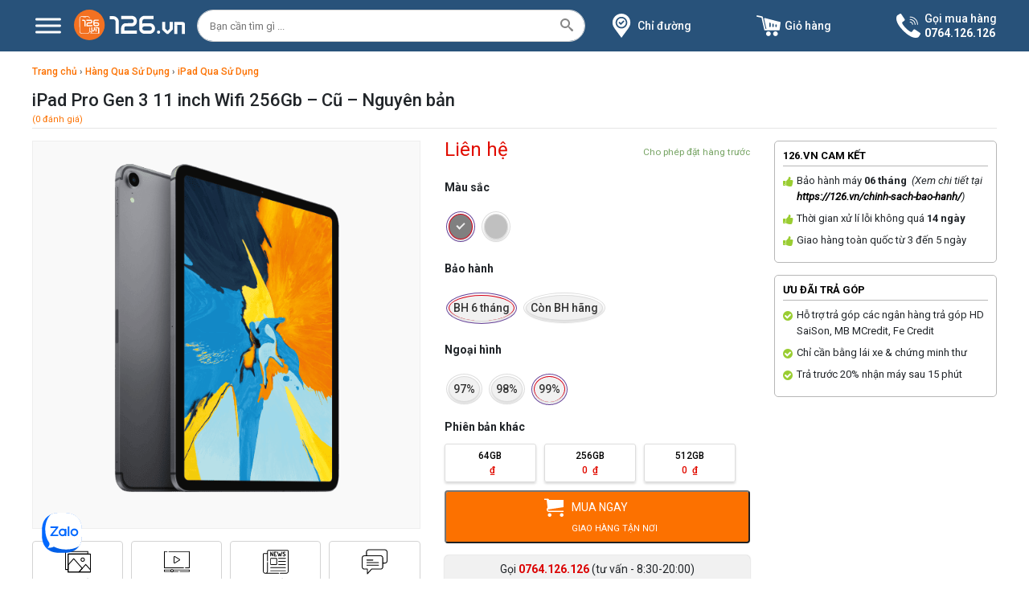

--- FILE ---
content_type: text/html; charset=UTF-8
request_url: https://126.vn/products/ipad-pro-gen-3-11-inch-wifi-256gb-cu-gia-re/
body_size: 39451
content:
<!DOCTYPE html>
<html xmlns="http://www.w3.org/1999/xhtml" lang="vi" prefix="og: http://ogp.me/ns#">
<head>
    <meta http-equiv="Content-Type" content="text/html;charset=utf-8">
    <meta http-equiv="Content-Type" content="text/html; charset=UTF-8"/>
    <meta name="author" content="126.vn | Developed by Ng Locker"/>
	<meta name="viewport" content="width=device-width, user-scalable=no"/>
    <link rel="stylesheet" href="https://126.vn/gwzv/themes/bwmobile/css/bootstrap.min.css" integrity="sha384-WskhaSGFgHYWDcbwN70/dfYBj47jz9qbsMId/iRN3ewGhXQFZCSftd1LZCfmhktB" crossorigin="anonymous">
	<script>
		(function(i,s,o,g,r,a,m){i['GoogleAnalyticsObject']=r;i[r]=i[r]||function(){
  (i[r].q=i[r].q||[]).push(arguments)},i[r].l=1*new Date();a=s.createElement(o),
  m=s.getElementsByTagName(o)[0];a.async=1;a.src=g;m.parentNode.insertBefore(a,m)
  })(window,document,'script','//www.google-analytics.com/analytics.js','ga');

  ga('create', 'UA-69368314-1', 'auto');
  ga('send', 'pageview');
	</script>
	<!-- Facebook Pixel Code -->
<script>
  !function(f,b,e,v,n,t,s)
  {if(f.fbq)return;n=f.fbq=function(){n.callMethod?
  n.callMethod.apply(n,arguments):n.queue.push(arguments)};
  if(!f._fbq)f._fbq=n;n.push=n;n.loaded=!0;n.version='2.0';
  n.queue=[];t=b.createElement(e);t.async=!0;
  t.src=v;s=b.getElementsByTagName(e)[0];
  s.parentNode.insertBefore(t,s)}(window, document,'script',
  'https://connect.facebook.net/en_US/fbevents.js');
  fbq('init', '280223539644427');
  fbq('track', 'PageView');
</script>
<noscript><img height="1" width="1" style="display:none"
  src="https://www.facebook.com/tr?id=280223539644427&ev=PageView&noscript=1"
/></noscript>
<!-- End Facebook Pixel Code -->
<!-- Meta Pixel Code -->
<script>
!function(f,b,e,v,n,t,s)
{if(f.fbq)return;n=f.fbq=function(){n.callMethod?
n.callMethod.apply(n,arguments):n.queue.push(arguments)};
if(!f._fbq)f._fbq=n;n.push=n;n.loaded=!0;n.version='2.0';
n.queue=[];t=b.createElement(e);t.async=!0;
t.src=v;s=b.getElementsByTagName(e)[0];
s.parentNode.insertBefore(t,s)}(window, document,'script',
'https://connect.facebook.net/en_US/fbevents.js');
fbq('init', '705171384993176');
fbq('track', 'PageView');
</script>
<noscript><img height="1" width="1" style="display:none"
src="https://www.facebook.com/tr?id=705171384993176&ev=PageView&noscript=1"
/></noscript>
<!-- End Meta Pixel Code -->	
	<meta name='robots' content='index, follow, max-image-preview:large, max-snippet:-1, max-video-preview:-1' />

	<!-- This site is optimized with the Yoast SEO plugin v20.13 - https://yoast.com/wordpress/plugins/seo/ -->
	<title>iPad Pro Gen 3 11 inch Wifi 256Gb - Cũ - Nguyên bản Apple tại Vĩnh Long - Hỗ trợ trả góp - Thu cũ đổi mới</title>
	<meta name="description" content="Mua iPad Pro Gen 3 11 inch Wifi 256Gb - Cũ - Nguyên bản tại Vĩnh Long - Hỗ trợ trả góp 0% - Trả trước từ 0đ - Bảo hành 1 đổi 1" />
	<link rel="canonical" href="https://126.vn/products/ipad-pro-gen-3-11-inch-wifi-256gb-cu-gia-re/" />
	<meta property="og:locale" content="vi_VN" />
	<meta property="og:type" content="article" />
	<meta property="og:title" content="iPad Pro Gen 3 11 inch Wifi 256Gb - Cũ - Nguyên bản Apple tại Vĩnh Long - Hỗ trợ trả góp - Thu cũ đổi mới" />
	<meta property="og:description" content="Mua iPad Pro Gen 3 11 inch Wifi 256Gb - Cũ - Nguyên bản tại Vĩnh Long - Hỗ trợ trả góp 0% - Trả trước từ 0đ - Bảo hành 1 đổi 1" />
	<meta property="og:url" content="https://126.vn/products/ipad-pro-gen-3-11-inch-wifi-256gb-cu-gia-re/" />
	<meta property="og:site_name" content="126.vn" />
	<meta property="article:publisher" content="https://www.facebook.com/126.vn" />
	<meta property="article:modified_time" content="2022-07-06T07:32:35+00:00" />
	<meta property="og:image" content="https://126.vn/uploads/2021/07/avt-ipad-pro-11-2.png" />
	<meta property="og:image:width" content="600" />
	<meta property="og:image:height" content="600" />
	<meta property="og:image:type" content="image/png" />
	<meta name="twitter:card" content="summary_large_image" />
	<script type="application/ld+json" class="yoast-schema-graph">{"@context":"https://schema.org","@graph":[{"@type":"WebPage","@id":"https://126.vn/products/ipad-pro-gen-3-11-inch-wifi-256gb-cu-gia-re/","url":"https://126.vn/products/ipad-pro-gen-3-11-inch-wifi-256gb-cu-gia-re/","name":"iPad Pro Gen 3 11 inch Wifi 256Gb - Cũ - Nguyên bản Apple tại Vĩnh Long - Hỗ trợ trả góp - Thu cũ đổi mới","isPartOf":{"@id":"https://126.vn/#website"},"primaryImageOfPage":{"@id":"https://126.vn/products/ipad-pro-gen-3-11-inch-wifi-256gb-cu-gia-re/#primaryimage"},"image":{"@id":"https://126.vn/products/ipad-pro-gen-3-11-inch-wifi-256gb-cu-gia-re/#primaryimage"},"thumbnailUrl":"https://126.vn/uploads/2021/07/avt-ipad-pro-11-2.png","datePublished":"2021-07-28T10:54:25+00:00","dateModified":"2022-07-06T07:32:35+00:00","description":"Mua iPad Pro Gen 3 11 inch Wifi 256Gb - Cũ - Nguyên bản tại Vĩnh Long - Hỗ trợ trả góp 0% - Trả trước từ 0đ - Bảo hành 1 đổi 1","breadcrumb":{"@id":"https://126.vn/products/ipad-pro-gen-3-11-inch-wifi-256gb-cu-gia-re/#breadcrumb"},"inLanguage":"vi","potentialAction":[{"@type":"ReadAction","target":["https://126.vn/products/ipad-pro-gen-3-11-inch-wifi-256gb-cu-gia-re/"]}]},{"@type":"ImageObject","inLanguage":"vi","@id":"https://126.vn/products/ipad-pro-gen-3-11-inch-wifi-256gb-cu-gia-re/#primaryimage","url":"https://126.vn/uploads/2021/07/avt-ipad-pro-11-2.png","contentUrl":"https://126.vn/uploads/2021/07/avt-ipad-pro-11-2.png","width":600,"height":600},{"@type":"BreadcrumbList","@id":"https://126.vn/products/ipad-pro-gen-3-11-inch-wifi-256gb-cu-gia-re/#breadcrumb","itemListElement":[{"@type":"ListItem","position":1,"name":"Trang chủ","item":"https://126.vn/"},{"@type":"ListItem","position":2,"name":"Shop","item":"https://126.vn/shop/"},{"@type":"ListItem","position":3,"name":"iPad Pro Gen 3 11 inch Wifi 256Gb &#8211; Cũ &#8211; Nguyên bản"}]},{"@type":"WebSite","@id":"https://126.vn/#website","url":"https://126.vn/","name":"126.vn","description":"Điện thoại chính hãng Vĩnh Long","publisher":{"@id":"https://126.vn/#organization"},"potentialAction":[{"@type":"SearchAction","target":{"@type":"EntryPoint","urlTemplate":"https://126.vn/?s={search_term_string}"},"query-input":"required name=search_term_string"}],"inLanguage":"vi"},{"@type":"Organization","@id":"https://126.vn/#organization","name":"126.vn","url":"https://126.vn/","logo":{"@type":"ImageObject","inLanguage":"vi","@id":"https://126.vn/#/schema/logo/image/","url":"https://126.cdn.vccloud.vn/uploads/2022/08/logo-png-e1660021801341.png","contentUrl":"https://126.cdn.vccloud.vn/uploads/2022/08/logo-png-e1660021801341.png","width":800,"height":800,"caption":"126.vn"},"image":{"@id":"https://126.vn/#/schema/logo/image/"},"sameAs":["https://www.facebook.com/126.vn","https://www.instagram.com/126.vn/","https://www.youtube.com/channel/UCvlDV25TSndcaSqTKBbGvyw"]}]}</script>
	<!-- / Yoast SEO plugin. -->


<link rel="alternate" type="application/rss+xml" title="126.vn &raquo; iPad Pro Gen 3 11 inch Wifi 256Gb &#8211; Cũ &#8211; Nguyên bản Dòng phản hồi" href="https://126.vn/products/ipad-pro-gen-3-11-inch-wifi-256gb-cu-gia-re/feed/" />
<link rel='stylesheet' id='wp-block-library-css' href='https://126.vn/wp-includes/css/dist/block-library/style.min.css' type='text/css' media='all' />
<link rel='stylesheet' id='wc-blocks-vendors-style-css' href='https://126.vn/gwzv/plugins/woocommerce/packages/woocommerce-blocks/build/wc-blocks-vendors-style.css' type='text/css' media='all' />
<link rel='stylesheet' id='wc-blocks-style-css' href='https://126.vn/gwzv/plugins/woocommerce/packages/woocommerce-blocks/build/wc-blocks-style.css' type='text/css' media='all' />
<link rel='stylesheet' id='classic-theme-styles-css' href='https://126.vn/wp-includes/css/classic-themes.min.css' type='text/css' media='all' />
<style id='global-styles-inline-css' type='text/css'>
body{--wp--preset--color--black: #000000;--wp--preset--color--cyan-bluish-gray: #abb8c3;--wp--preset--color--white: #ffffff;--wp--preset--color--pale-pink: #f78da7;--wp--preset--color--vivid-red: #cf2e2e;--wp--preset--color--luminous-vivid-orange: #ff6900;--wp--preset--color--luminous-vivid-amber: #fcb900;--wp--preset--color--light-green-cyan: #7bdcb5;--wp--preset--color--vivid-green-cyan: #00d084;--wp--preset--color--pale-cyan-blue: #8ed1fc;--wp--preset--color--vivid-cyan-blue: #0693e3;--wp--preset--color--vivid-purple: #9b51e0;--wp--preset--gradient--vivid-cyan-blue-to-vivid-purple: linear-gradient(135deg,rgba(6,147,227,1) 0%,rgb(155,81,224) 100%);--wp--preset--gradient--light-green-cyan-to-vivid-green-cyan: linear-gradient(135deg,rgb(122,220,180) 0%,rgb(0,208,130) 100%);--wp--preset--gradient--luminous-vivid-amber-to-luminous-vivid-orange: linear-gradient(135deg,rgba(252,185,0,1) 0%,rgba(255,105,0,1) 100%);--wp--preset--gradient--luminous-vivid-orange-to-vivid-red: linear-gradient(135deg,rgba(255,105,0,1) 0%,rgb(207,46,46) 100%);--wp--preset--gradient--very-light-gray-to-cyan-bluish-gray: linear-gradient(135deg,rgb(238,238,238) 0%,rgb(169,184,195) 100%);--wp--preset--gradient--cool-to-warm-spectrum: linear-gradient(135deg,rgb(74,234,220) 0%,rgb(151,120,209) 20%,rgb(207,42,186) 40%,rgb(238,44,130) 60%,rgb(251,105,98) 80%,rgb(254,248,76) 100%);--wp--preset--gradient--blush-light-purple: linear-gradient(135deg,rgb(255,206,236) 0%,rgb(152,150,240) 100%);--wp--preset--gradient--blush-bordeaux: linear-gradient(135deg,rgb(254,205,165) 0%,rgb(254,45,45) 50%,rgb(107,0,62) 100%);--wp--preset--gradient--luminous-dusk: linear-gradient(135deg,rgb(255,203,112) 0%,rgb(199,81,192) 50%,rgb(65,88,208) 100%);--wp--preset--gradient--pale-ocean: linear-gradient(135deg,rgb(255,245,203) 0%,rgb(182,227,212) 50%,rgb(51,167,181) 100%);--wp--preset--gradient--electric-grass: linear-gradient(135deg,rgb(202,248,128) 0%,rgb(113,206,126) 100%);--wp--preset--gradient--midnight: linear-gradient(135deg,rgb(2,3,129) 0%,rgb(40,116,252) 100%);--wp--preset--duotone--dark-grayscale: url('#wp-duotone-dark-grayscale');--wp--preset--duotone--grayscale: url('#wp-duotone-grayscale');--wp--preset--duotone--purple-yellow: url('#wp-duotone-purple-yellow');--wp--preset--duotone--blue-red: url('#wp-duotone-blue-red');--wp--preset--duotone--midnight: url('#wp-duotone-midnight');--wp--preset--duotone--magenta-yellow: url('#wp-duotone-magenta-yellow');--wp--preset--duotone--purple-green: url('#wp-duotone-purple-green');--wp--preset--duotone--blue-orange: url('#wp-duotone-blue-orange');--wp--preset--font-size--small: 13px;--wp--preset--font-size--medium: 20px;--wp--preset--font-size--large: 36px;--wp--preset--font-size--x-large: 42px;--wp--preset--spacing--20: 0.44rem;--wp--preset--spacing--30: 0.67rem;--wp--preset--spacing--40: 1rem;--wp--preset--spacing--50: 1.5rem;--wp--preset--spacing--60: 2.25rem;--wp--preset--spacing--70: 3.38rem;--wp--preset--spacing--80: 5.06rem;}:where(.is-layout-flex){gap: 0.5em;}body .is-layout-flow > .alignleft{float: left;margin-inline-start: 0;margin-inline-end: 2em;}body .is-layout-flow > .alignright{float: right;margin-inline-start: 2em;margin-inline-end: 0;}body .is-layout-flow > .aligncenter{margin-left: auto !important;margin-right: auto !important;}body .is-layout-constrained > .alignleft{float: left;margin-inline-start: 0;margin-inline-end: 2em;}body .is-layout-constrained > .alignright{float: right;margin-inline-start: 2em;margin-inline-end: 0;}body .is-layout-constrained > .aligncenter{margin-left: auto !important;margin-right: auto !important;}body .is-layout-constrained > :where(:not(.alignleft):not(.alignright):not(.alignfull)){max-width: var(--wp--style--global--content-size);margin-left: auto !important;margin-right: auto !important;}body .is-layout-constrained > .alignwide{max-width: var(--wp--style--global--wide-size);}body .is-layout-flex{display: flex;}body .is-layout-flex{flex-wrap: wrap;align-items: center;}body .is-layout-flex > *{margin: 0;}:where(.wp-block-columns.is-layout-flex){gap: 2em;}.has-black-color{color: var(--wp--preset--color--black) !important;}.has-cyan-bluish-gray-color{color: var(--wp--preset--color--cyan-bluish-gray) !important;}.has-white-color{color: var(--wp--preset--color--white) !important;}.has-pale-pink-color{color: var(--wp--preset--color--pale-pink) !important;}.has-vivid-red-color{color: var(--wp--preset--color--vivid-red) !important;}.has-luminous-vivid-orange-color{color: var(--wp--preset--color--luminous-vivid-orange) !important;}.has-luminous-vivid-amber-color{color: var(--wp--preset--color--luminous-vivid-amber) !important;}.has-light-green-cyan-color{color: var(--wp--preset--color--light-green-cyan) !important;}.has-vivid-green-cyan-color{color: var(--wp--preset--color--vivid-green-cyan) !important;}.has-pale-cyan-blue-color{color: var(--wp--preset--color--pale-cyan-blue) !important;}.has-vivid-cyan-blue-color{color: var(--wp--preset--color--vivid-cyan-blue) !important;}.has-vivid-purple-color{color: var(--wp--preset--color--vivid-purple) !important;}.has-black-background-color{background-color: var(--wp--preset--color--black) !important;}.has-cyan-bluish-gray-background-color{background-color: var(--wp--preset--color--cyan-bluish-gray) !important;}.has-white-background-color{background-color: var(--wp--preset--color--white) !important;}.has-pale-pink-background-color{background-color: var(--wp--preset--color--pale-pink) !important;}.has-vivid-red-background-color{background-color: var(--wp--preset--color--vivid-red) !important;}.has-luminous-vivid-orange-background-color{background-color: var(--wp--preset--color--luminous-vivid-orange) !important;}.has-luminous-vivid-amber-background-color{background-color: var(--wp--preset--color--luminous-vivid-amber) !important;}.has-light-green-cyan-background-color{background-color: var(--wp--preset--color--light-green-cyan) !important;}.has-vivid-green-cyan-background-color{background-color: var(--wp--preset--color--vivid-green-cyan) !important;}.has-pale-cyan-blue-background-color{background-color: var(--wp--preset--color--pale-cyan-blue) !important;}.has-vivid-cyan-blue-background-color{background-color: var(--wp--preset--color--vivid-cyan-blue) !important;}.has-vivid-purple-background-color{background-color: var(--wp--preset--color--vivid-purple) !important;}.has-black-border-color{border-color: var(--wp--preset--color--black) !important;}.has-cyan-bluish-gray-border-color{border-color: var(--wp--preset--color--cyan-bluish-gray) !important;}.has-white-border-color{border-color: var(--wp--preset--color--white) !important;}.has-pale-pink-border-color{border-color: var(--wp--preset--color--pale-pink) !important;}.has-vivid-red-border-color{border-color: var(--wp--preset--color--vivid-red) !important;}.has-luminous-vivid-orange-border-color{border-color: var(--wp--preset--color--luminous-vivid-orange) !important;}.has-luminous-vivid-amber-border-color{border-color: var(--wp--preset--color--luminous-vivid-amber) !important;}.has-light-green-cyan-border-color{border-color: var(--wp--preset--color--light-green-cyan) !important;}.has-vivid-green-cyan-border-color{border-color: var(--wp--preset--color--vivid-green-cyan) !important;}.has-pale-cyan-blue-border-color{border-color: var(--wp--preset--color--pale-cyan-blue) !important;}.has-vivid-cyan-blue-border-color{border-color: var(--wp--preset--color--vivid-cyan-blue) !important;}.has-vivid-purple-border-color{border-color: var(--wp--preset--color--vivid-purple) !important;}.has-vivid-cyan-blue-to-vivid-purple-gradient-background{background: var(--wp--preset--gradient--vivid-cyan-blue-to-vivid-purple) !important;}.has-light-green-cyan-to-vivid-green-cyan-gradient-background{background: var(--wp--preset--gradient--light-green-cyan-to-vivid-green-cyan) !important;}.has-luminous-vivid-amber-to-luminous-vivid-orange-gradient-background{background: var(--wp--preset--gradient--luminous-vivid-amber-to-luminous-vivid-orange) !important;}.has-luminous-vivid-orange-to-vivid-red-gradient-background{background: var(--wp--preset--gradient--luminous-vivid-orange-to-vivid-red) !important;}.has-very-light-gray-to-cyan-bluish-gray-gradient-background{background: var(--wp--preset--gradient--very-light-gray-to-cyan-bluish-gray) !important;}.has-cool-to-warm-spectrum-gradient-background{background: var(--wp--preset--gradient--cool-to-warm-spectrum) !important;}.has-blush-light-purple-gradient-background{background: var(--wp--preset--gradient--blush-light-purple) !important;}.has-blush-bordeaux-gradient-background{background: var(--wp--preset--gradient--blush-bordeaux) !important;}.has-luminous-dusk-gradient-background{background: var(--wp--preset--gradient--luminous-dusk) !important;}.has-pale-ocean-gradient-background{background: var(--wp--preset--gradient--pale-ocean) !important;}.has-electric-grass-gradient-background{background: var(--wp--preset--gradient--electric-grass) !important;}.has-midnight-gradient-background{background: var(--wp--preset--gradient--midnight) !important;}.has-small-font-size{font-size: var(--wp--preset--font-size--small) !important;}.has-medium-font-size{font-size: var(--wp--preset--font-size--medium) !important;}.has-large-font-size{font-size: var(--wp--preset--font-size--large) !important;}.has-x-large-font-size{font-size: var(--wp--preset--font-size--x-large) !important;}
.wp-block-navigation a:where(:not(.wp-element-button)){color: inherit;}
:where(.wp-block-columns.is-layout-flex){gap: 2em;}
.wp-block-pullquote{font-size: 1.5em;line-height: 1.6;}
</style>
<link rel='stylesheet' id='jquery-ui-css-css' href='https://126.vn/gwzv/plugins/devvn-tragop-payon/assets/frontend/jquery-ui.css' type='text/css' media='all' />
<link rel='stylesheet' id='devvn-payon-style-css' href='https://126.vn/gwzv/plugins/devvn-tragop-payon/assets/frontend/tragop-style.css' type='text/css' media='all' />
<link rel='stylesheet' id='sb-style-css' href='https://126.vn/gwzv/plugins/sb-infinite-scroll/assets/css/sbsa.css' type='text/css' media='all' />
<link rel='stylesheet' id='sb-animate-style-css' href='https://126.vn/gwzv/plugins/sb-infinite-scroll/assets/css/animate.css' type='text/css' media='all' />
<link rel='stylesheet' id='photoswipe-css' href='https://126.vn/gwzv/plugins/woocommerce/assets/css/photoswipe/photoswipe.min.css' type='text/css' media='all' />
<link rel='stylesheet' id='photoswipe-default-skin-css' href='https://126.vn/gwzv/plugins/woocommerce/assets/css/photoswipe/default-skin/default-skin.min.css' type='text/css' media='all' />
<link rel='stylesheet' id='woocommerce-layout-css' href='https://126.vn/gwzv/plugins/woocommerce/assets/css/woocommerce-layout.css' type='text/css' media='all' />
<link rel='stylesheet' id='woocommerce-smallscreen-css' href='https://126.vn/gwzv/plugins/woocommerce/assets/css/woocommerce-smallscreen.css' type='text/css' media='only screen and (max-width: 768px)' />
<link rel='stylesheet' id='woocommerce-general-css' href='https://126.vn/gwzv/plugins/woocommerce/assets/css/woocommerce.css' type='text/css' media='all' />
<style id='woocommerce-inline-inline-css' type='text/css'>
.woocommerce form .form-row .required { visibility: visible; }
</style>
<link rel='stylesheet' id='megamenu-css' href='https://126.vn/uploads/maxmegamenu/style.css' type='text/css' media='all' />
<link rel='stylesheet' id='dashicons-css' href='https://126.vn/wp-includes/css/dashicons.min.css' type='text/css' media='all' />
<link rel='stylesheet' id='megamenu-fontawesome-css' href='https://126.vn/gwzv/plugins/megamenu-pro/icons/fontawesome/css/font-awesome.min.css' type='text/css' media='all' />
<link rel='stylesheet' id='owl-carousel-style-css' href='https://126.vn/gwzv/themes/bwmobile/css/owl.carousel.min.css' type='text/css' media='all' />
<link rel='stylesheet' id='owl-theme-style-css' href='https://126.vn/gwzv/themes/bwmobile/css/owl.theme.default.min.css' type='text/css' media='all' />
<link rel='stylesheet' id='lightgallery-style-css' href='https://126.vn/gwzv/themes/bwmobile/css/lightgallery.min.css' type='text/css' media='all' />
<link rel='stylesheet' id='main-style-css' href='https://126.vn/gwzv/themes/bwmobile/style.css?1752033715' type='text/css' media='all' />
<link rel='stylesheet' id='recent-posts-widget-with-thumbnails-public-style-css' href='https://126.vn/gwzv/plugins/recent-posts-widget-with-thumbnails/public.css' type='text/css' media='all' />
<link rel='stylesheet' id='tawcvs-frontend-css' href='https://126.vn/gwzv/plugins/variation-swatches-for-woocommerce/assets/css/frontend.css' type='text/css' media='all' />
<script type='text/javascript' src='https://126.vn/gwzv/themes/bwmobile/js/jquery-3.4.1.min.js' id='jquery-js'></script>
<link rel="EditURI" type="application/rsd+xml" title="RSD" href="https://126.vn/xmlrpc.php?rsd" />
<link rel="wlwmanifest" type="application/wlwmanifest+xml" href="https://126.vn/wp-includes/wlwmanifest.xml" />
<link rel='shortlink' href='https://126.vn/?p=11646' />
<!-- HFCM by 99 Robots - Snippet # 1: Google Tag Mannager Code -->
<!-- Google Tag Manager -->
<script>(function(w,d,s,l,i){w[l]=w[l]||[];w[l].push({'gtm.start':
new Date().getTime(),event:'gtm.js'});var f=d.getElementsByTagName(s)[0],
j=d.createElement(s),dl=l!='dataLayer'?'&l='+l:'';j.async=true;j.src=
'https://www.googletagmanager.com/gtm.js?id='+i+dl;f.parentNode.insertBefore(j,f);
})(window,document,'script','dataLayer','GTM-WF3T45C');</script>
<!-- End Google Tag Manager -->

<!-- Google Tag Manager (noscript) -->
<noscript><iframe src="https://www.googletagmanager.com/ns.html?id=GTM-WF3T45C"
height="0" width="0" style="display:none;visibility:hidden"></iframe></noscript>
<!-- End Google Tag Manager (noscript) -->
<meta name="google-site-verification" content="LZ-0mx8Ny2cmYyMRNFaNPpF2LAbgtxx9VX2NuE3Ywlg" />
<!-- Google tag (gtag.js) -->
<script async src="https://www.googletagmanager.com/gtag/js?id=G-TZ8E3F7YQ9"></script>
<script>
  window.dataLayer = window.dataLayer || [];
  function gtag(){dataLayer.push(arguments);}
  gtag('js', new Date());

  gtag('config', 'G-TZ8E3F7YQ9');
</script>
<script type="application/ld+json">
{
"@context": "https://schema.org",
"@type": "LocalBusiness",
"name": "126.vn",
"image": "",
"@id": "",
"url": "https://126.vn/",
"telephone": "0764126126",
"address": {
"@type": "PostalAddress",
"streetAddress": "126 đường 2/9, Phường 1, Tp. Vĩnh Long",
"addressLocality": "Vĩnh Long",
"postalCode": "8990000",
"addressCountry": "VN"
},
"geo": {
"@type": "GeoCoordinates",
"latitude": 10.248694487295595,
"longitude": 105.97191735417023
},
"sameAs":[
"https://www.youtube.com/@dienthoai126",
"https://www.pinterest.com/dienthoai126/",
"https://www.linkedin.com/in/dien-thoai-vinh-long-11b1b0286/",
"https://my126bet.wordpress.com/",
"https://vi.gravatar.com/lyanha4776",
"https://www.buzzfeed.com/dienthoai126",
"https://tawk.to/dienthoai126",
"https://www.instapaper.com/read/1623591238",
"https://qiita.com/dienthoai126",
"https://folkd.com/user/dienthoai126",
"https://sites.google.com/view/dienthoai126/trang-ch%E1%BB%A7",
"https://about.me/dienthoai126",
"https://issuu.com/dienthoai126",
"https://play.eslgaming.com/player/19534193/",
"https://pubhtml5.com/homepage/mibpn/",
"https://www.myminifactory.com/users/dienthoai126",
"https://www.vingle.net/dienthoai126",
"https://www.tumblr.com/blog/dienthoai126",
"https://os.mbed.com/users/dienthoai126/",
"https://www.veoh.com/myprofile",
"https://voz.vn/u/dienthoai126.1915255/#about",
"https://twitter.com/dienthoai126",
"https://github.com/dienthoai126",
"https://dienthoai126.bravesites.com/",
"https://androidforums.com/members/dienthoai126.2183062/#about",
"https://profile.hatena.ne.jp/dienthoai126/",
"https://wakelet.com/@dienthoai126",
"https://kenhsinhvien.vn/wall/dienthoai126.1120689/#about",
"https://www.castingcall.club/dienthoai126",
"https://tapas.io/lyanha4776",
"https://gab.com/dienthoai126",
"https://sketchfab.com/dienthoai126",
"https://gfycat.com/@dienthoai126",
"linktr.ee/dienthoai126",
"https://www.mountainproject.com/user/201648950/dien-thoai126",
"https://www.magcloud.com/user/dienthoai126vn",
"https://hub.docker.com/u/dienthoai126",
"https://onlyfans.com/dienthoai126",
"https://www.weddingbee.com/members/dienthoai126/",
"https://www.slideserve.com/dienthoai126",
"https://coub.com/dienthoai126",
"https://linkhay.com/u/dienthoai126",
"https://the-dots.com/users/dien-thoai126-1470975",
"https://mastodon.social/@dienthoai126",
"https://www.openstreetmap.org/user/dienthoai126",
"https://band.us/band/91927096",
"https://osf.io/r48gb/",
"https://www.mobygames.com/user/983799/dienthoai126/",
"https://www.metal-archives.com/users/dienthoai126",
"https://www.gta5-mods.com/users/dienthoai126",
"https://www.blackhatworld.com/members/dienthoai126.1791755/#about",
"https://forums.alliedmods.net/member.php?u=347719",
"https://www.free-ebooks.net/profile/1492909/dienthoai126",
"https://miarroba.com/dienthoai126",
"https://telegra.ph/dienthoai126-08-03",
"https://ok.ru/profile/589981599926",
"https://starity.hu/profil/384270-dienthoai126/",
"https://app.roll20.net/users/12255900/dienthoai126",
"https://dienthoai126.blogspot.com/2023/08/ien-thoai-126vn.html",
"https://dienthoai126.blogspot.com/2023/08/ien-thoai-126vn.html",
"https://pinshape.com/users/2684961-dienthoai126#designs-tab-open",
"https://www.360cities.net/profile/dienthoai126",
"https://www.jigsawplanet.com/dienthoai126?viewas=06c8db742a55",
"https://www.beatstars.com/lyanha4776",
"https://www.podomatic.com/podcasts/lyanha4776podcast",
"https://www.longisland.com/dienthoai126",
"https://ko-fi.com/dienthoai126",
"https://recordsetter.com/user/dienthoai",
"https://mmo4me.com/members/dienthoai126.218412/#about",
"https://www.behance.net/dienthoai126",
"https://dribbble.com/dienthoai126/about",
"https://dev.to/dienthoai126",
"https://www.twitch.tv/dienthoai126",
"https://www.cakeresume.com/me/dien-thoai-126",
"https://www.codechef.com/users/dienthoaivn126",
"https://www.catchafire.org/profiles/2463610/",
"https://www.facer.io/u/dienthoai126",
"https://www.rctech.net/forum/members/dienthoai126-323385.html",
"https://www.huntingnet.com/forum/members/dienthoai126.html",
"https://roomstyler.com/users/dienthoai126",
"https://www.otofun.net/members/dienthoai126.838170/",
"https://www.thingiverse.com/dienthoai126/designs",
"https://www.webwiki.com/126.vn",
"https://www.sitelike.org/similar/126.vn/",
"https://nhattao.com/members/user5978569.5978569/",
"https://allmyfaves.com/dienthoai126?tab=dienthoai126",
"https://www.balatarin.com/users/dienthoai126",
"https://archive.org/details/@dienthoai126",
"https://forums.ddo.com/index.php?members/dienthoai126.4084/#about",
"https://www.bitchute.com/profile/",
"https://leetcode.com/dienthoai126/",
"https://www.yourquote.in/dien-thoai-126-dsgx4/quotes",
"https://inkbunny.net/dienthoai126?&success=Profile+settings+saved.",
"https://pxhere.com/vi/photographer/4056782",
"https://deepai.org/profile/lyanha4776",
"https://www.troublefreepool.com/members/dienthoai126.392837/",
"https://www.bahamaslocal.com/userprofile/1/230213/dienthoai126.html",
"https://www.mixcloud.com/dienthoai126/",
"https://www.noteflight.com/profile/58b357c89a61f502b518c0aa42fd02b42b937d71",
"https://www.zotero.org/dienthoai126"
]
}
}
</script>
<!-- /end HFCM by 99 Robots -->
	<noscript><style>.woocommerce-product-gallery{ opacity: 1 !important; }</style></noscript>
	<link rel="icon" href="https://126.vn/uploads/2021/10/cropped-126-32x32.png" sizes="32x32" />
<link rel="icon" href="https://126.vn/uploads/2021/10/cropped-126-192x192.png" sizes="192x192" />
<link rel="apple-touch-icon" href="https://126.vn/uploads/2021/10/cropped-126-180x180.png" />
<meta name="msapplication-TileImage" content="https://126.vn/uploads/2021/10/cropped-126-270x270.png" />
<style type="text/css">/** Mega Menu CSS: fs **/</style>
</head>
<body class="product-template-default single single-product postid-11646 theme-bwmobile woocommerce woocommerce-page woocommerce-no-js mega-menu-primary mega-menu-primary-mobile mega-menu-main-primary">
<div class="bw-header-overlay" style="z-index: 30;"></div>
<header>
<div class="container ex_header">
    <div class="row">
        <div class="col-12 col-sm-12 col-md-12 col-lg-2 align-self-center" style="padding-right: 0px">
          <div class="bw-logo-content">
            <div class="menu-all-site">
                <button aria-label="Menu" class="bw-toggle-animated bw-toggle-animated-slider" type="button" aria-expanded="false">
                  <span class="bw-toggle-animated-box">
                    <span class="bw-toggle-animated-inner"></span>
                  </span>
                </button>
                <div class="menu-all-site-content bw-menu-horizontal">
                <div id="mega-menu-wrap-main_primary" class="mega-menu-wrap"><div class="mega-menu-toggle"><div class="mega-toggle-blocks-left"></div><div class="mega-toggle-blocks-center"></div><div class="mega-toggle-blocks-right"><div class='mega-toggle-block mega-menu-toggle-animated-block mega-toggle-block-0' id='mega-toggle-block-0'><button aria-label="Toggle Menu" class="mega-toggle-animated mega-toggle-animated-slider" type="button" aria-expanded="false">
                  <span class="mega-toggle-animated-box">
                    <span class="mega-toggle-animated-inner"></span>
                  </span>
                </button></div></div></div><ul id="mega-menu-main_primary" class="mega-menu max-mega-menu mega-menu-vertical mega-no-js" data-event="hover_intent" data-effect="fade_up" data-effect-speed="200" data-effect-mobile="disabled" data-effect-speed-mobile="0" data-mobile-force-width="false" data-second-click="go" data-document-click="collapse" data-vertical-behaviour="standard" data-breakpoint="768" data-unbind="true" data-mobile-state="collapse_all" data-hover-intent-timeout="300" data-hover-intent-interval="100"><li class='mega-menu-item mega-menu-item-type-taxonomy mega-menu-item-object-product_cat mega-menu-item-has-children mega-menu-megamenu mega-align-bottom-right mega-menu-grid mega-has-icon mega-icon-left mega-menu-item-790' id='mega-menu-item-790'><a class="mega-custom-icon mega-menu-link" href="https://126.vn/collections/dien-thoai/" aria-haspopup="true" aria-expanded="false" tabindex="0">Điện Thoại<span class="mega-indicator"></span></a>
<ul class="mega-sub-menu">
<li class='mega-menu-row' id='mega-menu-790-0'>
	<ul class="mega-sub-menu">
<li class='mega-menu-column mega-menu-columns-3-of-12' id='mega-menu-790-0-0'>
		<ul class="mega-sub-menu">
<li class='mega-menu-item mega-menu-item-type-taxonomy mega-menu-item-object-product_cat mega-menu-item-has-children mega-has-icon mega-icon-left mega-menu-item-791' id='mega-menu-item-791'><a class="mega-custom-icon mega-menu-link" href="https://126.vn/collections/dien-thoai/iphone-chinh-hang/">iPhone Chính Hãng<span class="mega-indicator"></span></a>
			<ul class="mega-sub-menu">
<li class='mega-menu-item mega-menu-item-type-taxonomy mega-menu-item-object-product_cat mega-menu-item-39947' id='mega-menu-item-39947'><a class="mega-menu-link" href="https://126.vn/collections/dien-thoai/iphone-chinh-hang/iphone-16-series/">iPhone 16 Series</a></li><li class='mega-menu-item mega-menu-item-type-taxonomy mega-menu-item-object-product_cat mega-menu-item-39944' id='mega-menu-item-39944'><a class="mega-menu-link" href="https://126.vn/collections/dien-thoai/iphone-15-series/">iPhone 15 Series</a></li><li class='mega-menu-item mega-menu-item-type-taxonomy mega-menu-item-object-product_cat mega-menu-item-22879' id='mega-menu-item-22879'><a class="mega-menu-link" href="https://126.vn/collections/dien-thoai/iphone-chinh-hang/iphone-14-series/">iPhone 14 Series</a></li><li class='mega-menu-item mega-menu-item-type-taxonomy mega-menu-item-object-product_cat mega-has-icon mega-icon-right mega-menu-item-14876' id='mega-menu-item-14876'><a class="mega-custom-icon mega-menu-link" href="https://126.vn/collections/dien-thoai/iphone-chinh-hang/iphone-13-series/">iPhone 13 Series</a></li><li class='mega-menu-item mega-menu-item-type-taxonomy mega-menu-item-object-product_cat mega-menu-item-796' id='mega-menu-item-796'><a class="mega-menu-link" href="https://126.vn/collections/dien-thoai/iphone-chinh-hang/iphone-12-series/">iPhone 12 Series</a></li><li class='mega-menu-item mega-menu-item-type-taxonomy mega-menu-item-object-product_cat mega-menu-item-3308' id='mega-menu-item-3308'><a class="mega-menu-link" href="https://126.vn/collections/dien-thoai/iphone-chinh-hang/iphone-se-2020/">iPhone SE 2020</a></li><li class='mega-menu-item mega-menu-item-type-taxonomy mega-menu-item-object-product_cat mega-menu-item-3328' id='mega-menu-item-3328'><a class="mega-menu-link" href="https://126.vn/collections/dien-thoai/iphone-chinh-hang/iphone-11-series/">iPhone 11 Series</a></li><li class='mega-menu-item mega-menu-item-type-taxonomy mega-menu-item-object-product_cat mega-menu-item-3309' id='mega-menu-item-3309'><a class="mega-menu-link" href="https://126.vn/collections/dien-thoai/iphone-chinh-hang/iphone-xs-xs-max/">iPhone Xs | Xs Max</a></li>			</ul>
</li>		</ul>
</li><li class='mega-menu-column mega-menu-columns-4-of-12' id='mega-menu-790-0-1'>
		<ul class="mega-sub-menu">
<li class='mega-menu-item mega-menu-item-type-taxonomy mega-menu-item-object-product_cat mega-menu-item-has-children mega-menu-item-9394' id='mega-menu-item-9394'><a class="mega-menu-link" href="https://126.vn/collections/dien-thoai/samsung-dien-thoai/">Samsung Chính Hãng<span class="mega-indicator"></span></a>
			<ul class="mega-sub-menu">
<li class='mega-menu-item mega-menu-item-type-taxonomy mega-menu-item-object-product_cat mega-menu-item-9386' id='mega-menu-item-9386'><a class="mega-menu-link" href="https://126.vn/collections/dien-thoai/samsung-dien-thoai/galaxy-m-series/">Galaxy M Series</a></li><li class='mega-menu-item mega-menu-item-type-taxonomy mega-menu-item-object-product_cat mega-menu-item-9385' id='mega-menu-item-9385'><a class="mega-menu-link" href="https://126.vn/collections/dien-thoai/samsung-dien-thoai/galaxy-a-series/">Galaxy A Series</a></li>			</ul>
</li>		</ul>
</li><li class='mega-menu-column mega-menu-columns-3-of-12' id='mega-menu-790-0-2'>
		<ul class="mega-sub-menu">
<li class='mega-menu-item mega-menu-item-type-taxonomy mega-menu-item-object-product_cat mega-menu-item-14862' id='mega-menu-item-14862'><a class="mega-menu-link" href="https://126.vn/collections/dien-thoai/xiaomi/">Xiaomi</a></li><li class='mega-menu-item mega-menu-item-type-taxonomy mega-menu-item-object-product_cat mega-menu-item-12746' id='mega-menu-item-12746'><a class="mega-menu-link" href="https://126.vn/collections/dien-thoai/oppo/">Oppo</a></li>		</ul>
</li>	</ul>
</li><li class='mega-menu-row' id='mega-menu-790-999'>
	<ul class="mega-sub-menu">
<li class='mega-menu-column mega-menu-columns-3-of-12' id='mega-menu-790-999-0'>
		<ul class="mega-sub-menu">
<li class='mega-menu-item mega-menu-item-type-taxonomy mega-menu-item-object-product_cat mega-menu-item-15572' id='mega-menu-item-15572'><a class="mega-menu-link" href="https://126.vn/collections/dien-thoai/iphone-sieu-luot/">iPhone Siêu Lướt</a></li>		</ul>
</li>	</ul>
</li></ul>
</li><li class='mega-menu-item mega-menu-item-type-taxonomy mega-menu-item-object-product_cat mega-menu-item-has-children mega-align-bottom-right mega-menu-flyout mega-has-icon mega-icon-left mega-menu-item-3327' id='mega-menu-item-3327'><a class="mega-custom-icon mega-menu-link" href="https://126.vn/collections/tablet/" aria-haspopup="true" aria-expanded="false" tabindex="0">Tablet<span class="mega-indicator"></span></a>
<ul class="mega-sub-menu">
<li class='mega-menu-item mega-menu-item-type-taxonomy mega-menu-item-object-product_cat mega-menu-item-25426' id='mega-menu-item-25426'><a class="mega-menu-link" href="https://126.vn/collections/tablet/ipad-10-9-2022/">iPad 10.9 2022</a></li><li class='mega-menu-item mega-menu-item-type-taxonomy mega-menu-item-object-product_cat mega-menu-item-9399' id='mega-menu-item-9399'><a class="mega-menu-link" href="https://126.vn/collections/tablet/ipad-pro/">iPad Pro</a></li><li class='mega-menu-item mega-menu-item-type-taxonomy mega-menu-item-object-product_cat mega-menu-item-9397' id='mega-menu-item-9397'><a class="mega-menu-link" href="https://126.vn/collections/tablet/ipad-air/">iPad Air</a></li><li class='mega-menu-item mega-menu-item-type-taxonomy mega-menu-item-object-product_cat mega-menu-item-9398' id='mega-menu-item-9398'><a class="mega-menu-link" href="https://126.vn/collections/tablet/ipad-mini/">iPad Mini</a></li><li class='mega-menu-item mega-menu-item-type-taxonomy mega-menu-item-object-product_cat mega-menu-item-9401' id='mega-menu-item-9401'><a class="mega-menu-link" href="https://126.vn/collections/tablet/samsung-galaxy-tab/">Samsung Galaxy Tab</a></li></ul>
</li><li class='mega-menu-item mega-menu-item-type-taxonomy mega-menu-item-object-product_cat mega-menu-item-has-children mega-align-bottom-right mega-menu-flyout mega-has-icon mega-icon-left mega-menu-item-3326' id='mega-menu-item-3326'><a class="mega-custom-icon mega-menu-link" href="https://126.vn/collections/mac/" aria-haspopup="true" aria-expanded="false" tabindex="0">Mac<span class="mega-indicator"></span></a>
<ul class="mega-sub-menu">
<li class='mega-menu-item mega-menu-item-type-taxonomy mega-menu-item-object-product_cat mega-menu-item-12749' id='mega-menu-item-12749'><a class="mega-menu-link" href="https://126.vn/collections/mac/macbook-pro-m1-2020/">Macbook Pro M1 2020</a></li><li class='mega-menu-item mega-menu-item-type-taxonomy mega-menu-item-object-product_cat mega-menu-item-12748' id='mega-menu-item-12748'><a class="mega-menu-link" href="https://126.vn/collections/mac/macbook-air-m1-2020/">Macbook Air M1 2020</a></li><li class='mega-menu-item mega-menu-item-type-taxonomy mega-menu-item-object-product_cat mega-menu-item-12747' id='mega-menu-item-12747'><a class="mega-menu-link" href="https://126.vn/collections/mac/macbook-air/">Macbook Air</a></li><li class='mega-menu-item mega-menu-item-type-taxonomy mega-menu-item-object-product_cat mega-menu-item-12755' id='mega-menu-item-12755'><a class="mega-menu-link" href="https://126.vn/collections/mac/imac/">iMac</a></li><li class='mega-menu-item mega-menu-item-type-taxonomy mega-menu-item-object-product_cat mega-menu-item-12754' id='mega-menu-item-12754'><a class="mega-menu-link" href="https://126.vn/collections/mac/mac-mini/">Mac mini</a></li></ul>
</li><li class='mega-menu-item mega-menu-item-type-taxonomy mega-menu-item-object-product_cat mega-menu-item-has-children mega-align-bottom-right mega-menu-flyout mega-has-icon mega-icon-left mega-menu-item-3310' id='mega-menu-item-3310'><a class="mega-custom-icon mega-menu-link" href="https://126.vn/collections/dong-ho/" aria-haspopup="true" aria-expanded="false" tabindex="0">Đồng Hồ<span class="mega-indicator"></span></a>
<ul class="mega-sub-menu">
<li class='mega-menu-item mega-menu-item-type-taxonomy mega-menu-item-object-product_cat mega-menu-item-15814' id='mega-menu-item-15814'><a class="mega-menu-link" href="https://126.vn/collections/dong-ho/apple-watch/apple-watch-series-7/">Apple Watch Series 7</a></li><li class='mega-menu-item mega-menu-item-type-taxonomy mega-menu-item-object-product_cat mega-menu-item-1389' id='mega-menu-item-1389'><a class="mega-menu-link" href="https://126.vn/collections/dong-ho/apple-watch/apple-watch-series-6/">Apple Watch Series 6</a></li><li class='mega-menu-item mega-menu-item-type-taxonomy mega-menu-item-object-product_cat mega-menu-item-1388' id='mega-menu-item-1388'><a class="mega-menu-link" href="https://126.vn/collections/dong-ho/apple-watch/apple-watch-series-5/">Apple Watch Series 5</a></li><li class='mega-menu-item mega-menu-item-type-taxonomy mega-menu-item-object-product_cat mega-menu-item-1387' id='mega-menu-item-1387'><a class="mega-menu-link" href="https://126.vn/collections/dong-ho/apple-watch/apple-watch-series-4/">Apple Watch Series 4</a></li><li class='mega-menu-item mega-menu-item-type-taxonomy mega-menu-item-object-product_cat mega-menu-item-1386' id='mega-menu-item-1386'><a class="mega-menu-link" href="https://126.vn/collections/dong-ho/apple-watch/apple-watch-series-3/">Apple Watch Series 3</a></li><li class='mega-menu-item mega-menu-item-type-taxonomy mega-menu-item-object-product_cat mega-menu-item-1384' id='mega-menu-item-1384'><a class="mega-menu-link" href="https://126.vn/collections/dong-ho/apple-watch/">Apple Watch</a></li></ul>
</li><li class='mega-menu-item mega-menu-item-type-taxonomy mega-menu-item-object-product_cat mega-menu-item-has-children mega-align-bottom-right mega-menu-flyout mega-has-icon mega-icon-left mega-menu-item-3324' id='mega-menu-item-3324'><a class="mega-custom-icon mega-menu-link" href="https://126.vn/collections/phu-kien/" aria-haspopup="true" aria-expanded="false" tabindex="0">Phụ Kiện<span class="mega-indicator"></span></a>
<ul class="mega-sub-menu">
<li class='mega-menu-item mega-menu-item-type-taxonomy mega-menu-item-object-product_cat mega-menu-item-14694' id='mega-menu-item-14694'><a class="mega-menu-link" href="https://126.vn/collections/phu-kien/phu-kien-apple/">Phụ Kiện Apple</a></li><li class='mega-menu-item mega-menu-item-type-taxonomy mega-menu-item-object-product_cat mega-menu-item-14695' id='mega-menu-item-14695'><a class="mega-menu-link" href="https://126.vn/collections/phu-kien/sac-du-phong/">Sạc Dự Phòng</a></li><li class='mega-menu-item mega-menu-item-type-taxonomy mega-menu-item-object-product_cat mega-menu-item-14696' id='mega-menu-item-14696'><a class="mega-menu-link" href="https://126.vn/collections/phu-kien/loa-tai-nghe/">Loa | Tai Nghe</a></li><li class='mega-menu-item mega-menu-item-type-taxonomy mega-menu-item-object-product_cat mega-menu-item-14764' id='mega-menu-item-14764'><a class="mega-menu-link" href="https://126.vn/collections/phu-kien/bao-da-op-lung/">Bao Da | Ốp Lưng</a></li><li class='mega-menu-item mega-menu-item-type-taxonomy mega-menu-item-object-product_cat mega-menu-item-14765' id='mega-menu-item-14765'><a class="mega-menu-link" href="https://126.vn/collections/phu-kien/cu-sac-day-cap/">Củ Sạc | Dây Cáp</a></li><li class='mega-menu-item mega-menu-item-type-taxonomy mega-menu-item-object-product_cat mega-menu-item-14766' id='mega-menu-item-14766'><a class="mega-menu-link" href="https://126.vn/collections/phu-kien/do-choi-cong-nghe/">Đồ Chơi Công Nghệ</a></li></ul>
</li><li class='mega-menu-item mega-menu-item-type-taxonomy mega-menu-item-object-product_cat mega-current-product-ancestor mega-menu-item-has-children mega-menu-megamenu mega-align-bottom-right mega-menu-grid mega-has-icon mega-icon-left mega-menu-item-3325' id='mega-menu-item-3325'><a class="mega-custom-icon mega-menu-link" href="https://126.vn/collections/hang-qua-su-dung/" aria-haspopup="true" aria-expanded="false" tabindex="0">Hàng Qua Sử Dụng<span class="mega-indicator"></span></a>
<ul class="mega-sub-menu">
<li class='mega-menu-row' id='mega-menu-3325-0'>
	<ul class="mega-sub-menu">
<li class='mega-menu-column mega-menu-columns-4-of-12' id='mega-menu-3325-0-0'>
		<ul class="mega-sub-menu">
<li class='mega-menu-item mega-menu-item-type-taxonomy mega-menu-item-object-product_cat mega-menu-item-has-children mega-menu-item-3336' id='mega-menu-item-3336'><a class="mega-menu-link" href="https://126.vn/collections/hang-qua-su-dung/iphone-qua-su-dung/">iPhone Qua Sử Dụng<span class="mega-indicator"></span></a>
			<ul class="mega-sub-menu">
<li class='mega-menu-item mega-menu-item-type-taxonomy mega-menu-item-object-product_cat mega-menu-item-3338' id='mega-menu-item-3338'><a class="mega-menu-link" href="https://126.vn/collections/hang-qua-su-dung/iphone-qua-su-dung/iphone-12-series-qsd/">iPhone 12 Series QSD</a></li><li class='mega-menu-item mega-menu-item-type-taxonomy mega-menu-item-object-product_cat mega-menu-item-3344' id='mega-menu-item-3344'><a class="mega-menu-link" href="https://126.vn/collections/hang-qua-su-dung/iphone-qua-su-dung/iphone-se-2020-qsd/">iPhone SE 2020 QSD</a></li><li class='mega-menu-item mega-menu-item-type-taxonomy mega-menu-item-object-product_cat mega-menu-item-3337' id='mega-menu-item-3337'><a class="mega-menu-link" href="https://126.vn/collections/hang-qua-su-dung/iphone-qua-su-dung/iphone-11-series-qsd/">iPhone 11 Series QSD</a></li><li class='mega-menu-item mega-menu-item-type-taxonomy mega-menu-item-object-product_cat mega-menu-item-3346' id='mega-menu-item-3346'><a class="mega-menu-link" href="https://126.vn/collections/hang-qua-su-dung/iphone-qua-su-dung/iphone-xs-xs-max-qsd/">iPhone Xs | Xs Max QSD</a></li><li class='mega-menu-item mega-menu-item-type-taxonomy mega-menu-item-object-product_cat mega-menu-item-3345' id='mega-menu-item-3345'><a class="mega-menu-link" href="https://126.vn/collections/hang-qua-su-dung/iphone-qua-su-dung/iphone-x-xr-qsd/">iPhone X | Xr QSD</a></li><li class='mega-menu-item mega-menu-item-type-taxonomy mega-menu-item-object-product_cat mega-menu-item-3343' id='mega-menu-item-3343'><a class="mega-menu-link" href="https://126.vn/collections/hang-qua-su-dung/iphone-qua-su-dung/iphone-8-8-plus-qsd/">iPhone 8 | 8 Plus QSD</a></li><li class='mega-menu-item mega-menu-item-type-taxonomy mega-menu-item-object-product_cat mega-menu-item-3342' id='mega-menu-item-3342'><a class="mega-menu-link" href="https://126.vn/collections/hang-qua-su-dung/iphone-qua-su-dung/iphone-7-7-plus-qsd/">iPhone 7 | 7 Plus QSD</a></li><li class='mega-menu-item mega-menu-item-type-taxonomy mega-menu-item-object-product_cat mega-menu-item-3341' id='mega-menu-item-3341'><a class="mega-menu-link" href="https://126.vn/collections/hang-qua-su-dung/iphone-qua-su-dung/iphone-6s-6s-plus-qsd/">iPhone 6s | 6s Plus QSD</a></li><li class='mega-menu-item mega-menu-item-type-taxonomy mega-menu-item-object-product_cat mega-menu-item-3340' id='mega-menu-item-3340'><a class="mega-menu-link" href="https://126.vn/collections/hang-qua-su-dung/iphone-qua-su-dung/iphone-6-6-plus-qsd/">iPhone 6 | 6 Plus QSD</a></li><li class='mega-menu-item mega-menu-item-type-taxonomy mega-menu-item-object-product_cat mega-menu-item-3339' id='mega-menu-item-3339'><a class="mega-menu-link" href="https://126.vn/collections/hang-qua-su-dung/iphone-qua-su-dung/iphone-5-5s-se-qsd/">iPhone 5 | 5s | SE QSD</a></li><li class='mega-menu-item mega-menu-item-type-taxonomy mega-menu-item-object-product_cat mega-menu-item-14863' id='mega-menu-item-14863'><a class="mega-menu-link" href="https://126.vn/collections/hang-qua-su-dung/iphone-qua-su-dung/iphone-lock-qsd/">iPhone Lock QSD</a></li>			</ul>
</li>		</ul>
</li><li class='mega-menu-column mega-menu-columns-4-of-12' id='mega-menu-3325-0-1'>
		<ul class="mega-sub-menu">
<li class='mega-menu-item mega-menu-item-type-taxonomy mega-menu-item-object-product_cat mega-menu-item-has-children mega-menu-item-8167' id='mega-menu-item-8167'><a class="mega-menu-link" href="https://126.vn/collections/hang-qua-su-dung/samsung-qua-su-dung/">Samsung Qua Sử Dụng<span class="mega-indicator"></span></a>
			<ul class="mega-sub-menu">
<li class='mega-menu-item mega-menu-item-type-taxonomy mega-menu-item-object-product_cat mega-menu-item-8172' id='mega-menu-item-8172'><a class="mega-menu-link" href="https://126.vn/collections/hang-qua-su-dung/samsung-qua-su-dung/galaxy-note-20-series-qsd/">Galaxy Note 20 Series QSD</a></li><li class='mega-menu-item mega-menu-item-type-taxonomy mega-menu-item-object-product_cat mega-menu-item-8175' id='mega-menu-item-8175'><a class="mega-menu-link" href="https://126.vn/collections/hang-qua-su-dung/samsung-qua-su-dung/galaxy-s20-series-qsd/">Galaxy S20 Series QSD</a></li><li class='mega-menu-item mega-menu-item-type-taxonomy mega-menu-item-object-product_cat mega-menu-item-8171' id='mega-menu-item-8171'><a class="mega-menu-link" href="https://126.vn/collections/hang-qua-su-dung/samsung-qua-su-dung/galaxy-note-10-series-qsd/">Galaxy Note 10 Series QSD</a></li><li class='mega-menu-item mega-menu-item-type-taxonomy mega-menu-item-object-product_cat mega-menu-item-8174' id='mega-menu-item-8174'><a class="mega-menu-link" href="https://126.vn/collections/hang-qua-su-dung/samsung-qua-su-dung/galaxy-s10-series-qsd/">Galaxy S10 Series QSD</a></li><li class='mega-menu-item mega-menu-item-type-taxonomy mega-menu-item-object-product_cat mega-menu-item-8173' id='mega-menu-item-8173'><a class="mega-menu-link" href="https://126.vn/collections/hang-qua-su-dung/samsung-qua-su-dung/galaxy-note-8-note-9-qsd/">Galaxy Note 8 | Note 9 QSD</a></li><li class='mega-menu-item mega-menu-item-type-taxonomy mega-menu-item-object-product_cat mega-menu-item-8176' id='mega-menu-item-8176'><a class="mega-menu-link" href="https://126.vn/collections/hang-qua-su-dung/samsung-qua-su-dung/galaxy-s8-s9-qsd/">Galaxy S8 | S9 QSD</a></li><li class='mega-menu-item mega-menu-item-type-taxonomy mega-menu-item-object-product_cat mega-menu-item-8168' id='mega-menu-item-8168'><a class="mega-menu-link" href="https://126.vn/collections/hang-qua-su-dung/samsung-qua-su-dung/galaxy-a-series-qsd/">Galaxy A Series QSD</a></li><li class='mega-menu-item mega-menu-item-type-taxonomy mega-menu-item-object-product_cat mega-menu-item-8170' id='mega-menu-item-8170'><a class="mega-menu-link" href="https://126.vn/collections/hang-qua-su-dung/samsung-qua-su-dung/galaxy-m-series-qsd/">Galaxy M Series QSD</a></li>			</ul>
</li>		</ul>
</li><li class='mega-menu-column mega-menu-columns-4-of-12' id='mega-menu-3325-0-2'>
		<ul class="mega-sub-menu">
<li class='mega-menu-item mega-menu-item-type-taxonomy mega-menu-item-object-product_cat mega-current-product-ancestor mega-current-menu-parent mega-current-product-parent mega-menu-item-12751' id='mega-menu-item-12751'><a class="mega-menu-link" href="https://126.vn/collections/hang-qua-su-dung/ipad-qua-su-dung/">iPad Qua Sử Dụng</a></li><li class='mega-menu-item mega-menu-item-type-taxonomy mega-menu-item-object-product_cat mega-menu-item-12752' id='mega-menu-item-12752'><a class="mega-menu-link" href="https://126.vn/collections/hang-qua-su-dung/macbook-qua-su-dung/">Macbook Qua Sử Dụng</a></li><li class='mega-menu-item mega-menu-item-type-taxonomy mega-menu-item-object-product_cat mega-menu-item-1385' id='mega-menu-item-1385'><a class="mega-menu-link" href="https://126.vn/collections/hang-qua-su-dung/apple-watch-qua-su-dung/">Apple Watch Qua Sử Dụng</a></li><li class='mega-menu-item mega-menu-item-type-taxonomy mega-menu-item-object-product_cat mega-menu-item-13007' id='mega-menu-item-13007'><a class="mega-menu-link" href="https://126.vn/collections/hang-qua-su-dung/phu-kien-apple-qua-su-dung/">Phụ Kiện Apple Qua Sử Dụng</a></li><li class='mega-menu-item mega-menu-item-type-taxonomy mega-menu-item-object-product_cat mega-menu-item-12750' id='mega-menu-item-12750'><a class="mega-menu-link" href="https://126.vn/collections/hang-qua-su-dung/oppo-qua-su-dung/">Oppo Qua Sử Dụng</a></li><li class='mega-menu-item mega-menu-item-type-taxonomy mega-menu-item-object-product_cat mega-menu-item-12753' id='mega-menu-item-12753'><a class="mega-menu-link" href="https://126.vn/collections/hang-qua-su-dung/vivo-qua-su-dung/">Vivo Qua Sử Dụng</a></li><li class='mega-menu-item mega-menu-item-type-taxonomy mega-menu-item-object-product_cat mega-menu-item-13142' id='mega-menu-item-13142'><a class="mega-menu-link" href="https://126.vn/collections/hang-qua-su-dung/android-qua-su-dung/">Android Qua Sử Dụng</a></li><li class='mega-menu-item mega-menu-item-type-taxonomy mega-menu-item-object-product_cat mega-menu-item-13141' id='mega-menu-item-13141'><a class="mega-menu-link" href="https://126.vn/collections/hang-qua-su-dung/tablet-qua-su-dung/">Tablet Qua Sử Dụng</a></li>		</ul>
</li>	</ul>
</li></ul>
</li><li class='mega-menu-item mega-menu-item-type-taxonomy mega-menu-item-object-product_cat mega-menu-item-has-children mega-align-bottom-right mega-menu-flyout mega-has-icon mega-icon-left mega-menu-item-14760' id='mega-menu-item-14760'><a class="mega-custom-icon mega-menu-link" href="https://126.vn/collections/sua-chua/" aria-haspopup="true" aria-expanded="false" tabindex="0">Sửa Chữa<span class="mega-indicator"></span></a>
<ul class="mega-sub-menu">
<li class='mega-menu-item mega-menu-item-type-taxonomy mega-menu-item-object-product_cat mega-menu-item-23195' id='mega-menu-item-23195'><a class="mega-menu-link" href="https://126.vn/collections/sua-chua/sua-face-id-iphone/">Sửa Face ID iPhone</a></li><li class='mega-menu-item mega-menu-item-type-taxonomy mega-menu-item-object-product_cat mega-menu-item-14767' id='mega-menu-item-14767'><a class="mega-menu-link" href="https://126.vn/collections/sua-chua/ep-kinh/">Ép Kính</a></li><li class='mega-menu-item mega-menu-item-type-taxonomy mega-menu-item-object-product_cat mega-menu-item-14763' id='mega-menu-item-14763'><a class="mega-menu-link" href="https://126.vn/collections/sua-chua/thay-pin-iphone/">Thay Pin</a></li><li class='mega-menu-item mega-menu-item-type-taxonomy mega-menu-item-object-product_cat mega-menu-item-14762' id='mega-menu-item-14762'><a class="mega-menu-link" href="https://126.vn/collections/sua-chua/thay-man-hinh/">Thay Màn Hình</a></li><li class='mega-menu-item mega-menu-item-type-taxonomy mega-menu-item-object-product_cat mega-menu-item-14761' id='mega-menu-item-14761'><a class="mega-menu-link" href="https://126.vn/collections/sua-chua/sua-phan-cung/">Sửa Phần Cứng</a></li></ul>
</li><li class='mega-menu-item mega-menu-item-type-post_type mega-menu-item-object-page mega-align-bottom-left mega-menu-flyout mega-has-icon mega-icon-left mega-menu-item-3323' id='mega-menu-item-3323'><a class="mega-custom-icon mega-menu-link" href="https://126.vn/tra-gop/" tabindex="0">Trả góp</a></li><li class='mega-menu-item mega-menu-item-type-taxonomy mega-menu-item-object-category mega-align-bottom-left mega-menu-flyout mega-has-icon mega-icon-left mega-menu-item-3319' id='mega-menu-item-3319'><a class="mega-custom-icon mega-menu-link" href="https://126.vn/news/tin-tuc/khuyen-mai/" tabindex="0">Khuyến mãi</a></li><li class='mega-menu-item mega-menu-item-type-custom mega-menu-item-object-custom mega-align-bottom-left mega-menu-flyout mega-has-icon mega-icon-left mega-menu-item-22466' id='mega-menu-item-22466'><a class="dashicons-clipboard mega-menu-link" href="https://126.vn/bang-gia-dien-thoai-vinh-long/" tabindex="0">Bảng Báo Giá</a></li></ul></div>                </div>
            </div>
            <a href="https://126.vn" title="126.vn" id="bw_lg">
              <svg xmlns="http://www.w3.org/2000/svg" viewBox="0 0 1528.66 423.94"><defs><style>.cls-1{fill:#f37121;}.cls-2{fill:#fff;}</style></defs><g id="logo_126" data-name="Logo 126"><g id="logo_126-2" data-name="Logo 126"><g id="logo_126-2-2" data-name="Logo 126"><circle class="cls-1" cx="211.97" cy="211.97" r="211.97"/><path class="cls-2" d="M226.69,325.39c-2.19,3.31-2.38,3.52-5.09,7.07H348.17V257.33c0-3.44-1.18-11.33-12.62-11.46-15.67-.06-15.67-.06-38.67,0V260.7l36.35.08c.11,43.46.11,43.46.11,64.63C302.81,325.35,302.81,325.35,226.69,325.39Z"/><rect class="cls-2" x="296.86" y="267.68" width="14.82" height="36.72"/><polygon class="cls-2" points="238.25 245.79 238.25 282.5 260.16 304.4 267.9 304.38 289.56 282.73 289.56 245.79 274.75 245.79 274.77 278.85 264.03 289.58 253.09 278.61 253.09 245.79 238.25 245.79"/><path class="cls-2" d="M226.65,296.88a20.92,20.92,0,0,0-2.56,2.92,9.88,9.88,0,0,0-.8,5.06c.17,2.19,2.81,4.69,5.57,7.59,2.3,2.4,4.69,4.93,6.75,6.84a7.74,7.74,0,0,0,7.56,1.38c1.25-.28,6.25-4.23,7.58-7.14a8.19,8.19,0,0,0,0-6.7c-.23-1.39-10.47-11.83-12.74-13.41a7.58,7.58,0,0,0-5.16-.74,8.46,8.46,0,0,0-5.08,3.19l2.67,2.7a3.59,3.59,0,0,1,2.44.07c.82.42,2.81,2.15,3,2.9a4.06,4.06,0,0,1,0,2.79c.93.79.93.79,1.64,1.47a.88.88,0,0,1-.45,1.15.89.89,0,0,1-.75,0l-1.59-1.56a3.8,3.8,0,0,1-2.14-.08,8.17,8.17,0,0,1-3.32-3.32,3.68,3.68,0,0,1,.09-2.25Z"/><rect class="cls-2" x="231.64" y="299.47" width="2.05" height="4.91" rx="1.02" ry="1.02" transform="translate(-145.34 252.95) rotate(-45)"/><path class="cls-2" d="M218.18,248.6v55.3c0,12.73-11.18,28.18-29.69,28.4-21.78.13-21.78.13-83.29.23-13.54,0-28.52-11.19-28.85-28.21C75.88,179,75.88,179,75.76,123.86c0-11.69,6.38-32.16,31.47-32.16h81.13c14.32,0,29.87,10.45,29.87,29-3.55,0-3.55,0-7.26-.06-.28-10.12-8.35-21.07-21.55-21.37l-22.95-.06v4.38a2.93,2.93,0,0,1-2.37,2H129.6c-.74,0-1.9-.92-1.9-1.62-.06-2.81-.06-2.81,0-4.78l-21.48.07c-15.73-.4-22.33,13.25-22.54,23.32.08,58.46.08,58.46-.22,180.7.41,15.38,15.26,22.57,25.34,22.16,55.64-.1,55.64-.1,76.88,0,19.2-.06,25.49-13,25.48-25.64V248.59Z"/><path class="cls-2" d="M114,139.52h18.55C148,139.89,161,154.14,161,169v62.36H144.34c.11-30.39.11-30.39,0-64.14,0-5.08-5.53-11.19-11.06-11.26l-19.28,0Z"/><path class="cls-2" d="M189.44,214.35l64.83.13v16.89l-81.69.1V201.86c0-9.54,9.76-25.7,23.09-25.34l32.57-.12c12.47-1,13-20.66-.49-21.54l-54.94.21V138.18h55.12c35.5,1,34.42,54.14.18,54.94H196.22c-3.8.16-6.82,4.19-6.76,8.24Z"/><path class="cls-2" d="M348.18,201.5c0-9-9.74-25-25.82-25.22-3.31-.06-3.31-.06-30.13,0a23.46,23.46,0,0,0-9.69,2.09V164.79c0-4.73,5.32-10.06,9.89-10h48.18V138.18H292.88c-12.86,0-27.15,12.3-26.74,25.68v40.73c0,10.41,10.29,25.72,26.1,25.68h30.85C331.64,230.11,348.6,221.52,348.18,201.5Zm-16.4,1.92a10.25,10.25,0,0,1-10.21,10.21H292.64a10.24,10.24,0,0,1-10.2-10.21v-.87a10.23,10.23,0,0,1,10.2-10.2h28.93a10.24,10.24,0,0,1,10.21,10.2Z"/></g><path class="cls-2" d="M493,89.71h49.48c41.22,1,75.9,39,75.9,78.64V334.7H573.89c.3-81.07.3-81.07,0-171.1,0-13.55-14.75-29.85-29.5-30L493,133.46Z"/><path class="cls-2" d="M694.2,289.33l172.94.34v45.06L649.23,335V256c0-25.45,26-68.56,61.59-67.6l86.88-.32c33.27-2.67,34.68-55.11-1.31-57.46l-146.55.56v-45h147c94.7,2.67,91.82,144.42.48,146.55H712.29c-10.14.43-18.2,11.18-18,22Z"/><path class="cls-2" d="M1117.65,257.05c0-24.3-26-67.48-68.88-68.08-8.83-.16-8.83-.16-80.37,0a61.89,61.89,0,0,0-25.85,5.65V158c0-12.76,14.19-27.15,26.38-27h128.52V86.14H970.13c-34.3,0-72.42,33.2-71.33,69.31V265.39c0,28.09,27.45,69.42,69.62,69.31h82.3C1073.52,334.27,1118.77,311.08,1117.65,257.05Zm-43.75,5.18a27.51,27.51,0,0,1-27.24,27.56H969.49a27.49,27.49,0,0,1-27.21-27.56v-2.35a27.45,27.45,0,0,1,27.21-27.53h77.17a27.48,27.48,0,0,1,27.24,27.53Z"/><path class="cls-2" d="M1528.66,203.52c0-9.83-3.37-32.36-36.05-32.73-44.75-.17-44.75-.17-110.44,0v42.35l103.82.23c.17,69.76.25,100.32.29,124.43h42.38Z"/><rect class="cls-2" x="1382.12" y="213.19" width="42.33" height="124.61"/><polygon class="cls-2" points="1361.27 276.06 1361.27 170.56 1318.97 170.56 1319.03 264.98 1288.35 295.62 1257.11 264.29 1257.11 170.56 1214.73 170.56 1214.73 275.4 1277.15 337.8 1299.5 337.8 1361.27 276.06"/><circle class="cls-2" cx="1165.52" cy="312.48" r="22.52"/></g></g></svg>
            </a>
          </div>
    </div>
    <div class="col-12 col-sm-12 col-md-12 col-lg-5 align-self-center">
        <form method="get" role="search" action="https://126.vn/" id="ex_fsearch">
              <div class="ex_search">
                  <input type="text" class="ex_stext" value="" name="s" autocomplete="off" placeholder="Bạn cần tìm gì ..." id="ex_stext" />
                  <input type="hidden" name="post_type" value="product" />
                  <button id="ex_sbm">
                      <svg width="16" height="16" viewBox="0 0 16 16">
                          <path d="M15.504 13.616l-3.79-3.223c-0.392-0.353-0.811-0.514-1.149-0.499 0.895-1.048 1.435-2.407 1.435-3.893 0-3.314-2.686-6-6-6s-6 2.686-6 6 2.686 6 6 6c1.486 0 2.845-0.54 3.893-1.435-0.016 0.338 0.146 0.757 0.499 1.149l3.223 3.79c0.552 0.613 1.453 0.665 2.003 0.115s0.498-1.452-0.115-2.003zM6 10c-2.209 0-4-1.791-4-4s1.791-4 4-4 4 1.791 4 4-1.791 4-4 4z"></path>
                      </svg>
                  </button>
              </div>
              <div class="ex_ketqua" style="display : block !important">
                <div class="ex_kqmain">
                    <ul></ul>
                </div>
            </div>
        </form>
    </div>
    <div class="col-12 col-sm-12 col-md-12 col-lg-5 align-self-center">
      <div id="header-toolbar">
        <div class="span4 toolbar-item">
          <div class="tc wf comback"><a href="/chi-duong">
              <svg height="512pt" viewBox="-66 0 512 512" width="512pt" xmlns="http://www.w3.org/2000/svg"><path d="m191.152344.00390625-.789063-.00390625c-104.964843 0-190.363281 85.40625-190.363281 190.386719 0 57.554687 29.417969 102.445312 62.195312 147.144531l127.917969 174.46875 128.46875-174.464844c32.773438-44.699218 62.195313-89.589844 62.195313-147.144531 0-104.722656-84.996094-189.972656-189.625-190.38671875zm-.761719 314.10937475c-68.222656 0-123.726563-55.503906-123.726563-123.726562 0-68.21875 55.503907-123.722657 123.726563-123.722657 68.21875 0 123.722656 55.503907 123.722656 123.726563 0 68.21875-55.503906 123.722656-123.722656 123.722656zm0 0"/><path d="m190.390625 96.664062c-51.679687 0-93.726563 42.042969-93.726563 93.726563 0 51.679687 42.046876 93.722656 93.726563 93.722656s93.722656-42.042969 93.722656-93.722656-42.042969-93.726563-93.722656-93.726563zm-14.371094 144.878907-48.714843-48.714844 21.210937-21.214844 27.621094 27.621094 56.183593-55.570313 21.097657 21.332032zm0 0"/></svg>
              <p>Chỉ đường</p>
            </a>
          </div>
          <div class="tc wf recomback"><a href="/thanh-toan">
              <svg viewBox="0 0 512 512" xmlns="http://www.w3.org/2000/svg">
                <g>
                  <g>
                    <path d="M253.426,376.101c-27.57,0-49.999,22.407-49.999,49.95c0,27.543,22.429,49.95,49.999,49.95s50-22.407,50-49.95
                      C303.426,398.508,280.996,376.101,253.426,376.101z"/>
                  </g>
                </g>
                <g>
                  <g>
                    <path d="M403.425,376.101c-27.57,0-50,22.407-50,49.95c0,27.543,22.429,49.95,50,49.95c27.57,0,49.999-22.407,49.999-49.95
                      C453.424,398.508,430.995,376.101,403.425,376.101z"/>
                  </g>
                </g>
                <g>
                  <g>
                    <path d="M500.732,175.595L181.29,93.583c-5.068-1.301-10.447,0.13-14.196,3.776c-3.749,3.646-5.326,8.98-4.16,14.075
                      l49.101,214.703h-19.226L134.057,69.232c-1.309-5.724-5.837-10.158-11.588-11.346L18.038,36.312
                      C9.928,34.639,1.99,39.855,0.313,47.967c-1.676,8.113,3.542,16.048,11.655,17.725l94.993,19.624L166.23,344.48
                      c1.56,6.82,7.626,11.656,14.622,11.656h295.147c7.454,0,13.828-5.548,14.857-12.938l21-151.028
                      C512.905,184.623,508.119,177.491,500.732,175.595z M301.662,271.207c0,8.276-6.716,14.985-15,14.985s-15-6.709-15-14.985v-65.934
                      c0-8.276,6.716-14.985,15-14.985s15,6.709,15,14.985V271.207z M365.857,271.206c0,8.276-6.716,14.985-15,14.985
                      s-15-6.709-15-14.985v-45.954c0-8.276,6.716-14.985,15-14.985s15,6.709,15,14.985V271.206z M430.051,271.206
                      c0,8.276-6.716,14.985-15,14.985s-15-6.709-15-14.985v-29.97c0-8.276,6.716-14.985,15-14.985s15,6.709,15,14.985V271.206z"/>
                  </g>
                </g>
                <g></g><g></g><g></g><g></g><g></g><g></g><g></g><g></g><g></g><g></g><g></g><g></g><g></g><g></g><g></g>
              </svg>
              <p>Giỏ hàng</p>
            </a>
          </div>
          <div class="tc wf hvr-pulse-grow"><a href="tel:0764126126">
              <svg viewBox="0 0 512.006 512.006" xmlns="http://www.w3.org/2000/svg">
                <g>
                  <g>
                    <g>
                      <path d="M502.05,407.127l-56.761-37.844L394.83,335.65c-9.738-6.479-22.825-4.355-30.014,4.873l-31.223,40.139
                        c-6.707,8.71-18.772,11.213-28.39,5.888c-21.186-11.785-46.239-22.881-101.517-78.23c-55.278-55.349-66.445-80.331-78.23-101.517
                        c-5.325-9.618-2.822-21.683,5.888-28.389l40.139-31.223c9.227-7.188,11.352-20.275,4.873-30.014l-32.6-48.905L104.879,9.956
                        C98.262,0.03,85.016-2.95,74.786,3.185L29.95,30.083C17.833,37.222,8.926,48.75,5.074,62.277
                        C-7.187,106.98-9.659,205.593,148.381,363.633s256.644,155.56,301.347,143.298c13.527-3.851,25.055-12.758,32.194-24.876
                        l26.898-44.835C514.956,426.989,511.976,413.744,502.05,407.127z"/>
                      <path d="M291.309,79.447c82.842,0.092,149.977,67.226,150.069,150.069c0,4.875,3.952,8.828,8.828,8.828
                        c4.875,0,8.828-3.952,8.828-8.828c-0.102-92.589-75.135-167.622-167.724-167.724c-4.875,0-8.828,3.952-8.828,8.828
                        C282.481,75.494,286.433,79.447,291.309,79.447z"/>
                      <path d="M291.309,132.412c53.603,0.063,97.04,43.501,97.103,97.103c0,4.875,3.952,8.828,8.828,8.828
                        c4.875,0,8.828-3.952,8.828-8.828c-0.073-63.349-51.409-114.686-114.759-114.759c-4.875,0-8.828,3.952-8.828,8.828
                        C282.481,128.46,286.433,132.412,291.309,132.412z"/>
                      <path d="M291.309,185.378c24.365,0.029,44.109,19.773,44.138,44.138c0,4.875,3.952,8.828,8.828,8.828
                        c4.875,0,8.828-3.952,8.828-8.828c-0.039-34.111-27.682-61.754-61.793-61.793c-4.875,0-8.828,3.952-8.828,8.828
                        C282.481,181.426,286.433,185.378,291.309,185.378z"/>
                    </g>
                  </g>
                </g>
                <g></g><g></g><g></g><g></g><g></g><g></g><g></g><g></g><g></g><g></g><g></g><g></g><g></g><g></g><g></g>
              </svg>
              <p>Gọi mua hàng<br><strong>0764.126.126</strong></p>
            </a></div>
        </div>
        <div class="clearfix"></div>
      </div>
    </div>
</div>
</div>
</header>
<div id="main-primary">
<div class="container">
    <div class="row bw-product-single">
	<div id="primary" class="content-area"><main id="main" class="site-main" role="main"><div class='row'><div class='col'><nav class="woocommerce-breadcrumb"><a href="https://126.vn">Trang chủ</a><span class="br_ar"> › </span><a href="https://126.vn/collections/hang-qua-su-dung/">Hàng Qua Sử Dụng</a><span class="br_ar"> › </span><a href="https://126.vn/collections/hang-qua-su-dung/ipad-qua-su-dung/">iPad Qua Sử Dụng</a><span class="br_ar"> › </span></nav></div></div>		
			<div class="row ex_note">
<div class="woocommerce-notices-wrapper"></div></div>
<div id="product-11646" class="product type-product post-11646 status-publish first onbackorder product_cat-ipad-qua-su-dung product_tag-apple-ipad-pro-11 has-post-thumbnail sold-individually shipping-taxable purchasable product-type-variable has-default-attributes">
        	<div class="row ex_bgw">
	    <div class="col">
	        <div class="ex_sgtitle">
				<h1 class="product_title entry-title">iPad Pro Gen 3 11 inch Wifi 256Gb &#8211; Cũ &#8211; Nguyên bản</h1>
				<div class="ex_rating"> <a href="https://126.vn/products/ipad-pro-gen-3-11-inch-wifi-256gb-cu-gia-re/#reviews">(0 đánh giá)</a></div>
				<div class="dst-social">
				    <div id="fb-root"></div>
					<div class="fb-like" data-href="https://126.vn/products/ipad-pro-gen-3-11-inch-wifi-256gb-cu-gia-re/" data-layout="button_count" data-action="like" data-size="small" data-show-faces="false" data-share="true"></div>
				</div>
	        </div>
	    </div>
  </div>
	<div class="row ex_bgw ex_mgbottom">
	  <div class="col-xs-12 col-sm-12 col-md-12 col-lg-5">
		<div class="woocommerce-product-gallery woocommerce-product-gallery--with-images woocommerce-product-gallery--columns-4 images" data-columns="4" style="opacity: 0; transition: opacity .25s ease-in-out;">
	<figure class="woocommerce-product-gallery__wrapper">
		<div data-thumb="https://126.vn/uploads/2021/07/avt-ipad-pro-11-2-100x100.png" data-thumb-alt="" class="woocommerce-product-gallery__image"><a href="https://126.vn/uploads/2021/07/avt-ipad-pro-11-2.png"><img width="600" height="600" src="https://126.vn/uploads/2021/07/avt-ipad-pro-11-2.png" class="wp-post-image" alt="" decoding="async" title="avt-ipad-pro-11-2.png" data-caption="" data-src="https://126.vn/uploads/2021/07/avt-ipad-pro-11-2.png" data-large_image="https://126.vn/uploads/2021/07/avt-ipad-pro-11-2.png" data-large_image_width="600" data-large_image_height="600" srcset="https://126.vn/uploads/2021/07/avt-ipad-pro-11-2.png 600w, https://126.vn/uploads/2021/07/avt-ipad-pro-11-2-300x300.png 300w, https://126.vn/uploads/2021/07/avt-ipad-pro-11-2-150x150.png 150w, https://126.vn/uploads/2021/07/avt-ipad-pro-11-2-100x100.png 100w" sizes="(max-width: 600px) 100vw, 600px" /></a></div>	</figure>
	</div>
		<div class="owl-carousel owl-theme ex_images_sub">
			<div class="ex_subgallery">
				<svg height="32" viewBox="0 0 60 50" width="32"><path d="m59.03 50h-52c-.552 0-1-.448-1-1v-42c0-.552.448-1 1-1h52c.552 0 1 .448 1 1v42c0 .552-.448 1-1 1zm-51-2h50v-40h-50z"/><path d="m7.03 44h-6c-.552 0-1-.448-1-1v-42c0-.552.448-1 1-1h52c.552 0 1 .448 1 1v6c0 .552-.448 1-1 1h-45v35c0 .552-.448 1-1 1zm-5-2h4v-35c0-.552.448-1 1-1h45v-4h-50z"/><path d="m59.03 50h-26.778c-.394 0-.751-.231-.912-.59s-.097-.78.165-1.074l15.778-17.75c.379-.427 1.115-.427 1.495 0l11 12.375c.163.183.252.419.252.665v5.374c0 .552-.448 1-1 1zm-24.551-2h23.551v-3.995l-10-11.25z"/><path d="m32.252 50h-25.222c-.552 0-1-.448-1-1v-16.625c0-.245.09-.481.253-.665l13-14.625c.379-.427 1.115-.427 1.495 0l20 22.5c.337.379.337.95 0 1.329l-7.778 8.75c-.19.214-.462.336-.748.336zm-24.222-2h23.773l6.889-7.75-18.662-20.995-12 13.5z"/><path d="m41.03 25c-2.757 0-5-2.243-5-5s2.243-5 5-5 5 2.243 5 5-2.243 5-5 5zm0-8c-1.654 0-3 1.346-3 3s1.346 3 3 3 3-1.346 3-3-1.346-3-3-3z"/></svg>
				<span class="ngSgI">Thư viện</span>
			</div>
			<div class="ex_subvideo">
				<svg height="32" viewBox="0 0 512 512" width="32"><g><g><path d="m7.5 384.719h382.95c4.142 0 7.5-3.358 7.5-7.5s-3.358-7.5-7.5-7.5h-375.45v-308.25h47.41c4.142 0 7.5-3.358 7.5-7.5s-3.358-7.5-7.5-7.5h-54.91c-4.142 0-7.5 3.358-7.5 7.5v323.25c0 4.142 3.358 7.5 7.5 7.5z"/><path d="m504.5 46.469h-406.99c-4.142 0-7.5 3.358-7.5 7.5s3.358 7.5 7.5 7.5h399.49v308.25h-71.45c-4.142 0-7.5 3.358-7.5 7.5s3.358 7.5 7.5 7.5h78.95c4.142 0 7.5-3.358 7.5-7.5v-323.25c0-4.142-3.358-7.5-7.5-7.5z"/><path d="m504.5 410.128h-324.341c-5.617-5.023-13.024-8.085-21.135-8.085s-15.518 3.062-21.135 8.085h-130.389c-4.142 0-7.5 3.358-7.5 7.5v32.32c0 4.142 3.358 7.5 7.5 7.5h130.392c5.617 5.022 13.023 8.083 21.132 8.083s15.515-3.061 21.132-8.083h103.304c4.142 0 7.5-3.358 7.5-7.5s-3.358-7.5-7.5-7.5h-93.903c.783-2.755 1.211-5.659 1.211-8.662 0-3.002-.428-5.904-1.21-8.659h307.442v17.32h-178.44c-4.142 0-7.5 3.358-7.5 7.5s3.358 7.5 7.5 7.5h185.94c4.142 0 7.5-3.358 7.5-7.5v-32.32c0-4.141-3.358-7.499-7.5-7.499zm-489.5 15h113.491c-.782 2.755-1.21 5.657-1.21 8.659 0 3.003.428 5.906 1.211 8.662h-113.492zm144.024 25.403c-9.233 0-16.744-7.511-16.744-16.744 0-9.232 7.511-16.744 16.744-16.744 9.232 0 16.744 7.511 16.744 16.744s-7.511 16.744-16.744 16.744z"/><path d="m210.264 288.116c3.117 0 6.23-.848 9.05-2.54l91.483-54.891c5.352-3.21 8.546-8.853 8.546-15.093s-3.195-11.882-8.546-15.093l-91.484-54.891c-5.51-3.307-12.137-3.388-17.728-.224-5.591 3.166-8.929 8.892-8.929 15.317v109.781c0 6.425 3.338 12.151 8.929 15.317 2.73 1.546 5.706 2.317 8.679 2.317zm-2.608-127.414c0-1.32.827-1.985 1.32-2.264.286-.162.74-.353 1.292-.353.4 0 .852.101 1.328.386l91.484 54.891c1.099.66 1.263 1.681 1.263 2.23 0 .55-.164 1.571-1.264 2.231l-91.483 54.891c-1.133.679-2.128.312-2.621.033s-1.32-.944-1.32-2.264v-109.781z"/></g></g></svg>
				<span class="ngSgI">Video</span>
			</div>
			<div class="ex_subnews">
				<svg viewBox="0 -19 512 512" width="32" height="32"><path d="m486.15625 0h-374.597656c-14.25 0-25.839844 11.59375-25.839844 25.84375v39.230469h-59.875c-14.25 0-25.84375 11.59375-25.84375 25.84375v332.539062c0 27.636719 22.394531 50.144531 49.996094 50.34375h.101562c.089844.003907.171875.011719.261719.011719h265.308594c4.140625 0 7.5-3.355469 7.5-7.5 0-4.140625-3.359375-7.5-7.5-7.5h-229.484375c8.980468-9.097656 14.535156-21.589844 14.535156-35.355469v-175.386719c0-4.140624-3.359375-7.5-7.5-7.5-4.144531 0-7.5 3.359376-7.5 7.5v175.386719c0 19.429688-15.757812 35.246094-35.167969 35.351563-.0625 0-.125-.007813-.191406-.007813-19.496094-.003906-35.359375-15.859375-35.359375-35.34375v-332.539062c0-5.976563 4.863281-10.84375 10.84375-10.84375h59.875v139.996093c0 4.144532 3.355469 7.5 7.5 7.5 4.140625 0 7.5-3.355468 7.5-7.5v-194.226562c0-5.980469 4.863281-10.84375 10.839844-10.84375h374.597656c5.980469 0 10.84375 4.863281 10.84375 10.84375v397.613281c0 19.496094-15.863281 35.355469-35.359375 35.355469h-117.972656c-4.144531 0-7.5 3.359375-7.5 7.5 0 4.144531 3.355469 7.5 7.5 7.5h117.972656c27.769531 0 50.359375-22.589844 50.359375-50.355469v-397.613281c0-14.25-11.59375-25.84375-25.84375-25.84375zm0 0"/><path d="m164.320312 299.261719h102.863282c9.785156 0 17.746094-7.960938 17.746094-17.746094v-102.863281c0-9.785156-7.960938-17.746094-17.746094-17.746094h-102.863282c-9.785156 0-17.746093 7.960938-17.746093 17.746094v102.863281c0 9.785156 7.960937 17.746094 17.746093 17.746094zm-2.746093-120.609375c0-1.515625 1.230469-2.746094 2.746093-2.746094h102.863282c1.511718 0 2.746094 1.230469 2.746094 2.746094v102.863281c0 1.511719-1.234376 2.746094-2.746094 2.746094h-102.863282c-1.515624 0-2.746093-1.234375-2.746093-2.746094zm0 0"/><path d="m312.191406 175.90625h139.199219c4.140625 0 7.5-3.355469 7.5-7.5s-3.359375-7.5-7.5-7.5h-139.199219c-4.140625 0-7.5 3.355469-7.5 7.5s3.359375 7.5 7.5 7.5zm0 0"/><path d="m312.191406 237.585938h139.199219c4.140625 0 7.5-3.359376 7.5-7.5 0-4.144532-3.359375-7.5-7.5-7.5h-139.199219c-4.140625 0-7.5 3.355468-7.5 7.5 0 4.140624 3.359375 7.5 7.5 7.5zm0 0"/><path d="m312.191406 299.261719h139.199219c4.140625 0 7.5-3.359375 7.5-7.5 0-4.144531-3.359375-7.5-7.5-7.5h-139.199219c-4.140625 0-7.5 3.355469-7.5 7.5 0 4.140625 3.359375 7.5 7.5 7.5zm0 0"/><path d="m154.074219 360.9375h297.316406c4.140625 0 7.5-3.355469 7.5-7.5 0-4.140625-3.359375-7.5-7.5-7.5h-297.316406c-4.140625 0-7.5 3.359375-7.5 7.5 0 4.144531 3.359375 7.5 7.5 7.5zm0 0"/><path d="m154.074219 422.617188h297.316406c4.140625 0 7.5-3.355469 7.5-7.5 0-4.144532-3.359375-7.5-7.5-7.5h-297.316406c-4.140625 0-7.5 3.355468-7.5 7.5 0 4.144531 3.359375 7.5 7.5 7.5zm0 0"/><path d="m146.765625 122.527344v-79.25c0-1.628906.773437-2.871094 2.320313-3.722656 1.546874-.855469 3.421874-1.285157 5.617187-1.285157 2.933594 0 5.167969.53125 6.71875 1.589844 1.542969 1.058594 3.253906 3.339844 5.128906 6.835937l23.566407 45.550782v-49.089844c0-1.628906.773437-2.847656 2.320312-3.664062 1.542969-.8125 3.417969-1.222657 5.617188-1.222657 2.199218 0 4.070312.410157 5.617187 1.222657 1.546875.816406 2.320313 2.035156 2.320313 3.664062v79.371094c0 1.550781-.796876 2.769531-2.382813 3.664062-1.585937.898438-3.4375 1.34375-5.554687 1.34375-4.316407 0-7.371094-1.667968-9.160157-5.007812l-26.253906-49.089844v49.089844c0 1.550781-.792969 2.769531-2.378906 3.664062-1.585938.898438-3.441407 1.34375-5.558594 1.34375-2.195313 0-4.070313-.445312-5.613281-1.34375-1.550782-.894531-2.324219-2.113281-2.324219-3.664062zm0 0"/><path d="m220.644531 122.527344v-79.25c0-1.546875.691407-2.765625 2.078125-3.664063 1.382813-.894531 3.007813-1.34375 4.882813-1.34375h43.472656c1.625 0 2.871094.695313 3.722656 2.078125.855469 1.382813 1.285157 2.972656 1.285157 4.761719 0 1.953125-.449219 3.625-1.34375 5.007813-.898438 1.386718-2.121094 2.074218-3.664063 2.074218h-34.558594v24.421875h18.5625c1.542969 0 2.765625.632813 3.664063 1.894531.894531 1.261719 1.34375 2.746094 1.34375 4.457032 0 1.546875-.429688 2.949218-1.285156 4.214844-.855469 1.261718-2.09375 1.890624-3.722657 1.890624h-18.5625v24.546876h34.558594c1.542969 0 2.765625.691406 3.664063 2.074218.894531 1.386719 1.34375 3.054688 1.34375 5.007813 0 1.789062-.429688 3.378906-1.285157 4.761719-.851562 1.386718-2.097656 2.074218-3.722656 2.074218h-43.472656c-1.875 0-3.5-.445312-4.882813-1.339844-1.386718-.898437-2.078125-2.117187-2.078125-3.667968zm0 0"/><path d="m284.023438 44.621094c0-1.710938 1.097656-3.195313 3.296874-4.457032 2.195313-1.261718 4.476563-1.894531 6.835938-1.894531 2.933594 0 4.683594 1.058594 5.25 3.175781l19.296875 66.1875 10.378906-42.496093c.730469-2.933594 3.335938-4.398438 7.8125-4.398438 4.398438 0 6.960938 1.464844 7.695313 4.398438l10.378906 42.496093 19.292969-66.1875c.570312-2.117187 2.320312-3.175781 5.253906-3.175781 2.359375 0 4.636719.632813 6.835937 1.894531 2.199219 1.261719 3.296876 2.746094 3.296876 4.457032 0 .488281-.082032.976562-.242188 1.464844l-24.179688 76.808593c-1.222656 3.585938-4.683593 5.375-10.378906 5.375-2.441406 0-4.640625-.46875-6.59375-1.40625-1.953125-.933593-3.136718-2.257812-3.542968-3.96875l-7.8125-32.96875-7.9375 32.96875c-.410157 1.710938-1.589844 3.035157-3.542969 3.96875-1.953125.9375-4.152344 1.40625-6.59375 1.40625-2.523438 0-4.761719-.46875-6.714844-1.40625-1.957031-.933593-3.175781-2.257812-3.664063-3.96875l-24.179687-76.808593c-.164063-.488282-.242187-.976563-.242187-1.464844zm0 0"/><path d="m393.679688 113.492188c0-1.871094.710937-3.765626 2.136718-5.679688 1.421875-1.910156 3.03125-2.867188 4.824219-2.867188 1.054687 0 2.257813.507813 3.601563 1.523438 1.34375 1.011719 2.644531 2.136719 3.90625 3.359375 1.261718 1.226563 3.074218 2.347656 5.4375 3.363281 2.359374 1.015625 4.964843 1.519532 7.8125 1.519532 3.910156 0 7.164062-.894532 9.769531-2.6875 2.605469-1.789063 3.90625-4.433594 3.90625-7.933594 0-2.445313-.710938-4.621094-2.136719-6.535156-1.421875-1.910157-3.296875-3.5-5.617188-4.761719-2.316406-1.261719-4.863281-2.484375-7.628906-3.664063-2.769531-1.179687-5.558594-2.503906-8.367187-3.96875-2.808594-1.464844-5.371094-3.113281-7.691407-4.945312-2.320312-1.832032-4.195312-4.273438-5.617187-7.328125-1.425781-3.050781-2.136719-6.53125-2.136719-10.4375 0-4.378907.875-8.246094 2.625-11.589844 1.75-3.347656 4.089844-5.949219 7.019532-7.808594 2.929687-1.859375 6.0625-3.222656 9.402343-4.089843 3.335938-.867188 6.878907-1.304688 10.625-1.304688 2.113281 0 4.351563.148438 6.714844.441406 2.359375.292969 4.863281.773438 7.511719 1.441406 2.644531.667969 4.800781 1.714844 6.46875 3.132813 1.667968 1.421875 2.503906 3.09375 2.503906 5.019531 0 1.8125-.570312 3.6875-1.707031 5.625-1.140625 1.9375-2.6875 2.902344-4.640625 2.902344-.734375 0-2.730469-.773438-5.984375-2.320312-3.257813-1.546876-6.878907-2.320313-10.867188-2.320313-4.398437 0-7.796875.835937-10.195312 2.503906-2.402344 1.671875-3.605469 3.96875-3.605469 6.898438 0 2.363281.976562 4.417969 2.933594 6.167969 1.953125 1.75 4.375 3.175781 7.265625 4.273437 2.886719 1.097656 6.023437 2.484375 9.402343 4.152344 3.375 1.667969 6.511719 3.480469 9.402344 5.433593 2.886719 1.953126 5.3125 4.78125 7.265625 8.484376 1.953125 3.707031 2.929688 8.042968 2.929688 13.007812 0 8.347656-2.667969 14.792969-7.996094 19.328125-5.335937 4.535156-12.355469 6.804687-21.066406 6.804687-7.734375 0-14.367188-1.589843-19.902344-4.765624-5.539063-3.167969-8.304687-6.628907-8.304687-10.375zm0 0"/></svg>
				<span class="ngSgI">Tin tức</span>
			</div>
			<div class="ex_subcomment">
			    <a href="https://126.vn/products/ipad-pro-gen-3-11-inch-wifi-256gb-cu-gia-re/#reviews">
    				<svg viewBox="0 0 60 60" width="32" height="32">
                        <g>
                        	<path d="M54.07,1H15.93C12.66,1,10,3.66,10,6.93V15H5.93C2.66,15,0,17.66,0,20.929V42.07C0,45.34,2.66,48,5.93,48H12v10
                        		c0,0.413,0.254,0.784,0.64,0.933C12.757,58.978,12.879,59,13,59c0.276,0,0.547-0.115,0.74-0.327L23.442,48H44.07
                        		c3.27,0,5.93-2.66,5.93-5.93V34h4.07c3.27,0,5.93-2.66,5.93-5.93V6.93C60,3.66,57.34,1,54.07,1z M48,42.07
                        		c0,2.167-1.763,3.93-3.93,3.93H23c-0.282,0-0.551,0.119-0.74,0.327L14,55.414V47c0-0.552-0.447-1-1-1H5.93
                        		C3.763,46,2,44.237,2,42.07V20.929C2,18.763,3.763,17,5.93,17H11h33.07c0.813,0,1.568,0.248,2.196,0.672
                        		C47.311,18.379,48,19.575,48,20.93V33V42.07z M58,28.07c0,2.167-1.763,3.93-3.93,3.93H50V20.93v0c0-2.656-1.756-4.91-4.168-5.662
                        		c-0.186-0.058-0.375-0.107-0.568-0.146C44.878,15.042,44.479,15,44.07,15H12V6.93C12,4.763,13.763,3,15.93,3H54.07
                        		C56.237,3,58,4.763,58,6.93V28.07z"/>
                        	<path d="M12,27.015h14c0.553,0,1-0.448,1-1s-0.447-1-1-1H12c-0.553,0-1,0.448-1,1S11.447,27.015,12,27.015z"/>
                        	<path d="M39,31.015H12c-0.553,0-1,0.448-1,1s0.447,1,1,1h27c0.553,0,1-0.448,1-1S39.553,31.015,39,31.015z"/>
                        	<path d="M39,37.015H12c-0.553,0-1,0.448-1,1s0.447,1,1,1h27c0.553,0,1-0.448,1-1S39.553,37.015,39,37.015z"/>
                        </g>
                    </svg>
    				<span class="ngSgI">Đánh giá</span>
				</a>
			</div>
		</div>
				</div>
		<div class="col-xs-12 col-sm-12 col-md-12 col-lg-4 agia product-summary">
		    			<p class="price">
	<span class="ex_preorder">Liên hệ</span></p>
<span class="cb_kvs"></span>
<form class="variations_form cart" action="https://126.vn/products/ipad-pro-gen-3-11-inch-wifi-256gb-cu-gia-re/" method="post" enctype='multipart/form-data' data-product_id="11646" data-product_variations="[{&quot;attributes&quot;:{&quot;attribute_pa_mau-sac&quot;:&quot;gray&quot;,&quot;attribute_pa_bao-hanh&quot;:&quot;bh-6-thang&quot;,&quot;attribute_pa_ngoai-hinh&quot;:&quot;97&quot;},&quot;availability_html&quot;:&quot;&lt;p class=\&quot;stock available-on-backorder\&quot;&gt;Cho ph\u00e9p \u0111\u1eb7t h\u00e0ng tr\u01b0\u1edbc&lt;\/p&gt;\n&quot;,&quot;backorders_allowed&quot;:false,&quot;dimensions&quot;:{&quot;length&quot;:&quot;&quot;,&quot;width&quot;:&quot;&quot;,&quot;height&quot;:&quot;&quot;},&quot;dimensions_html&quot;:&quot;N\/A&quot;,&quot;display_price&quot;:0,&quot;display_regular_price&quot;:0,&quot;image&quot;:{&quot;title&quot;:&quot;avt-ipad-pro-11-2.png&quot;,&quot;caption&quot;:&quot;&quot;,&quot;url&quot;:&quot;https:\/\/126.vn\/uploads\/2021\/07\/avt-ipad-pro-11-2.png&quot;,&quot;alt&quot;:&quot;avt-ipad-pro-11-2.png&quot;,&quot;src&quot;:&quot;https:\/\/126.vn\/uploads\/2021\/07\/avt-ipad-pro-11-2.png&quot;,&quot;srcset&quot;:&quot;https:\/\/126.vn\/uploads\/2021\/07\/avt-ipad-pro-11-2.png 600w, https:\/\/126.vn\/uploads\/2021\/07\/avt-ipad-pro-11-2-300x300.png 300w, https:\/\/126.vn\/uploads\/2021\/07\/avt-ipad-pro-11-2-150x150.png 150w, https:\/\/126.vn\/uploads\/2021\/07\/avt-ipad-pro-11-2-100x100.png 100w&quot;,&quot;sizes&quot;:&quot;(max-width: 600px) 100vw, 600px&quot;,&quot;full_src&quot;:&quot;https:\/\/126.vn\/uploads\/2021\/07\/avt-ipad-pro-11-2.png&quot;,&quot;full_src_w&quot;:600,&quot;full_src_h&quot;:600,&quot;gallery_thumbnail_src&quot;:&quot;https:\/\/126.vn\/uploads\/2021\/07\/avt-ipad-pro-11-2-100x100.png&quot;,&quot;gallery_thumbnail_src_w&quot;:100,&quot;gallery_thumbnail_src_h&quot;:100,&quot;thumb_src&quot;:&quot;https:\/\/126.vn\/uploads\/2021\/07\/avt-ipad-pro-11-2-300x300.png&quot;,&quot;thumb_src_w&quot;:300,&quot;thumb_src_h&quot;:300,&quot;src_w&quot;:600,&quot;src_h&quot;:600},&quot;image_id&quot;:9462,&quot;is_downloadable&quot;:false,&quot;is_in_stock&quot;:true,&quot;is_purchasable&quot;:true,&quot;is_sold_individually&quot;:&quot;yes&quot;,&quot;is_virtual&quot;:false,&quot;max_qty&quot;:1,&quot;min_qty&quot;:1,&quot;price_html&quot;:&quot;&quot;,&quot;sku&quot;:&quot;&quot;,&quot;variation_description&quot;:&quot;&quot;,&quot;variation_id&quot;:11649,&quot;variation_is_active&quot;:true,&quot;variation_is_visible&quot;:true,&quot;weight&quot;:&quot;&quot;,&quot;weight_html&quot;:&quot;N\/A&quot;},{&quot;attributes&quot;:{&quot;attribute_pa_mau-sac&quot;:&quot;gray&quot;,&quot;attribute_pa_bao-hanh&quot;:&quot;bh-6-thang&quot;,&quot;attribute_pa_ngoai-hinh&quot;:&quot;98&quot;},&quot;availability_html&quot;:&quot;&lt;p class=\&quot;stock available-on-backorder\&quot;&gt;Cho ph\u00e9p \u0111\u1eb7t h\u00e0ng tr\u01b0\u1edbc&lt;\/p&gt;\n&quot;,&quot;backorders_allowed&quot;:false,&quot;dimensions&quot;:{&quot;length&quot;:&quot;&quot;,&quot;width&quot;:&quot;&quot;,&quot;height&quot;:&quot;&quot;},&quot;dimensions_html&quot;:&quot;N\/A&quot;,&quot;display_price&quot;:0,&quot;display_regular_price&quot;:0,&quot;image&quot;:{&quot;title&quot;:&quot;avt-ipad-pro-11-2.png&quot;,&quot;caption&quot;:&quot;&quot;,&quot;url&quot;:&quot;https:\/\/126.vn\/uploads\/2021\/07\/avt-ipad-pro-11-2.png&quot;,&quot;alt&quot;:&quot;avt-ipad-pro-11-2.png&quot;,&quot;src&quot;:&quot;https:\/\/126.vn\/uploads\/2021\/07\/avt-ipad-pro-11-2.png&quot;,&quot;srcset&quot;:&quot;https:\/\/126.vn\/uploads\/2021\/07\/avt-ipad-pro-11-2.png 600w, https:\/\/126.vn\/uploads\/2021\/07\/avt-ipad-pro-11-2-300x300.png 300w, https:\/\/126.vn\/uploads\/2021\/07\/avt-ipad-pro-11-2-150x150.png 150w, https:\/\/126.vn\/uploads\/2021\/07\/avt-ipad-pro-11-2-100x100.png 100w&quot;,&quot;sizes&quot;:&quot;(max-width: 600px) 100vw, 600px&quot;,&quot;full_src&quot;:&quot;https:\/\/126.vn\/uploads\/2021\/07\/avt-ipad-pro-11-2.png&quot;,&quot;full_src_w&quot;:600,&quot;full_src_h&quot;:600,&quot;gallery_thumbnail_src&quot;:&quot;https:\/\/126.vn\/uploads\/2021\/07\/avt-ipad-pro-11-2-100x100.png&quot;,&quot;gallery_thumbnail_src_w&quot;:100,&quot;gallery_thumbnail_src_h&quot;:100,&quot;thumb_src&quot;:&quot;https:\/\/126.vn\/uploads\/2021\/07\/avt-ipad-pro-11-2-300x300.png&quot;,&quot;thumb_src_w&quot;:300,&quot;thumb_src_h&quot;:300,&quot;src_w&quot;:600,&quot;src_h&quot;:600},&quot;image_id&quot;:9462,&quot;is_downloadable&quot;:false,&quot;is_in_stock&quot;:true,&quot;is_purchasable&quot;:true,&quot;is_sold_individually&quot;:&quot;yes&quot;,&quot;is_virtual&quot;:false,&quot;max_qty&quot;:1,&quot;min_qty&quot;:1,&quot;price_html&quot;:&quot;&quot;,&quot;sku&quot;:&quot;&quot;,&quot;variation_description&quot;:&quot;&quot;,&quot;variation_id&quot;:11651,&quot;variation_is_active&quot;:true,&quot;variation_is_visible&quot;:true,&quot;weight&quot;:&quot;&quot;,&quot;weight_html&quot;:&quot;N\/A&quot;},{&quot;attributes&quot;:{&quot;attribute_pa_mau-sac&quot;:&quot;gray&quot;,&quot;attribute_pa_bao-hanh&quot;:&quot;con-bh-hang&quot;,&quot;attribute_pa_ngoai-hinh&quot;:&quot;97&quot;},&quot;availability_html&quot;:&quot;&lt;p class=\&quot;stock available-on-backorder\&quot;&gt;Cho ph\u00e9p \u0111\u1eb7t h\u00e0ng tr\u01b0\u1edbc&lt;\/p&gt;\n&quot;,&quot;backorders_allowed&quot;:false,&quot;dimensions&quot;:{&quot;length&quot;:&quot;&quot;,&quot;width&quot;:&quot;&quot;,&quot;height&quot;:&quot;&quot;},&quot;dimensions_html&quot;:&quot;N\/A&quot;,&quot;display_price&quot;:0,&quot;display_regular_price&quot;:0,&quot;image&quot;:{&quot;title&quot;:&quot;avt-ipad-pro-11-2.png&quot;,&quot;caption&quot;:&quot;&quot;,&quot;url&quot;:&quot;https:\/\/126.vn\/uploads\/2021\/07\/avt-ipad-pro-11-2.png&quot;,&quot;alt&quot;:&quot;avt-ipad-pro-11-2.png&quot;,&quot;src&quot;:&quot;https:\/\/126.vn\/uploads\/2021\/07\/avt-ipad-pro-11-2.png&quot;,&quot;srcset&quot;:&quot;https:\/\/126.vn\/uploads\/2021\/07\/avt-ipad-pro-11-2.png 600w, https:\/\/126.vn\/uploads\/2021\/07\/avt-ipad-pro-11-2-300x300.png 300w, https:\/\/126.vn\/uploads\/2021\/07\/avt-ipad-pro-11-2-150x150.png 150w, https:\/\/126.vn\/uploads\/2021\/07\/avt-ipad-pro-11-2-100x100.png 100w&quot;,&quot;sizes&quot;:&quot;(max-width: 600px) 100vw, 600px&quot;,&quot;full_src&quot;:&quot;https:\/\/126.vn\/uploads\/2021\/07\/avt-ipad-pro-11-2.png&quot;,&quot;full_src_w&quot;:600,&quot;full_src_h&quot;:600,&quot;gallery_thumbnail_src&quot;:&quot;https:\/\/126.vn\/uploads\/2021\/07\/avt-ipad-pro-11-2-100x100.png&quot;,&quot;gallery_thumbnail_src_w&quot;:100,&quot;gallery_thumbnail_src_h&quot;:100,&quot;thumb_src&quot;:&quot;https:\/\/126.vn\/uploads\/2021\/07\/avt-ipad-pro-11-2-300x300.png&quot;,&quot;thumb_src_w&quot;:300,&quot;thumb_src_h&quot;:300,&quot;src_w&quot;:600,&quot;src_h&quot;:600},&quot;image_id&quot;:9462,&quot;is_downloadable&quot;:false,&quot;is_in_stock&quot;:true,&quot;is_purchasable&quot;:true,&quot;is_sold_individually&quot;:&quot;yes&quot;,&quot;is_virtual&quot;:false,&quot;max_qty&quot;:1,&quot;min_qty&quot;:1,&quot;price_html&quot;:&quot;&quot;,&quot;sku&quot;:&quot;&quot;,&quot;variation_description&quot;:&quot;&quot;,&quot;variation_id&quot;:11653,&quot;variation_is_active&quot;:true,&quot;variation_is_visible&quot;:true,&quot;weight&quot;:&quot;&quot;,&quot;weight_html&quot;:&quot;N\/A&quot;},{&quot;attributes&quot;:{&quot;attribute_pa_mau-sac&quot;:&quot;gray&quot;,&quot;attribute_pa_bao-hanh&quot;:&quot;con-bh-hang&quot;,&quot;attribute_pa_ngoai-hinh&quot;:&quot;98&quot;},&quot;availability_html&quot;:&quot;&lt;p class=\&quot;stock available-on-backorder\&quot;&gt;Cho ph\u00e9p \u0111\u1eb7t h\u00e0ng tr\u01b0\u1edbc&lt;\/p&gt;\n&quot;,&quot;backorders_allowed&quot;:false,&quot;dimensions&quot;:{&quot;length&quot;:&quot;&quot;,&quot;width&quot;:&quot;&quot;,&quot;height&quot;:&quot;&quot;},&quot;dimensions_html&quot;:&quot;N\/A&quot;,&quot;display_price&quot;:0,&quot;display_regular_price&quot;:0,&quot;image&quot;:{&quot;title&quot;:&quot;avt-ipad-pro-11-2.png&quot;,&quot;caption&quot;:&quot;&quot;,&quot;url&quot;:&quot;https:\/\/126.vn\/uploads\/2021\/07\/avt-ipad-pro-11-2.png&quot;,&quot;alt&quot;:&quot;avt-ipad-pro-11-2.png&quot;,&quot;src&quot;:&quot;https:\/\/126.vn\/uploads\/2021\/07\/avt-ipad-pro-11-2.png&quot;,&quot;srcset&quot;:&quot;https:\/\/126.vn\/uploads\/2021\/07\/avt-ipad-pro-11-2.png 600w, https:\/\/126.vn\/uploads\/2021\/07\/avt-ipad-pro-11-2-300x300.png 300w, https:\/\/126.vn\/uploads\/2021\/07\/avt-ipad-pro-11-2-150x150.png 150w, https:\/\/126.vn\/uploads\/2021\/07\/avt-ipad-pro-11-2-100x100.png 100w&quot;,&quot;sizes&quot;:&quot;(max-width: 600px) 100vw, 600px&quot;,&quot;full_src&quot;:&quot;https:\/\/126.vn\/uploads\/2021\/07\/avt-ipad-pro-11-2.png&quot;,&quot;full_src_w&quot;:600,&quot;full_src_h&quot;:600,&quot;gallery_thumbnail_src&quot;:&quot;https:\/\/126.vn\/uploads\/2021\/07\/avt-ipad-pro-11-2-100x100.png&quot;,&quot;gallery_thumbnail_src_w&quot;:100,&quot;gallery_thumbnail_src_h&quot;:100,&quot;thumb_src&quot;:&quot;https:\/\/126.vn\/uploads\/2021\/07\/avt-ipad-pro-11-2-300x300.png&quot;,&quot;thumb_src_w&quot;:300,&quot;thumb_src_h&quot;:300,&quot;src_w&quot;:600,&quot;src_h&quot;:600},&quot;image_id&quot;:9462,&quot;is_downloadable&quot;:false,&quot;is_in_stock&quot;:true,&quot;is_purchasable&quot;:true,&quot;is_sold_individually&quot;:&quot;yes&quot;,&quot;is_virtual&quot;:false,&quot;max_qty&quot;:1,&quot;min_qty&quot;:1,&quot;price_html&quot;:&quot;&quot;,&quot;sku&quot;:&quot;&quot;,&quot;variation_description&quot;:&quot;&quot;,&quot;variation_id&quot;:11654,&quot;variation_is_active&quot;:true,&quot;variation_is_visible&quot;:true,&quot;weight&quot;:&quot;&quot;,&quot;weight_html&quot;:&quot;N\/A&quot;},{&quot;attributes&quot;:{&quot;attribute_pa_mau-sac&quot;:&quot;silver&quot;,&quot;attribute_pa_bao-hanh&quot;:&quot;bh-6-thang&quot;,&quot;attribute_pa_ngoai-hinh&quot;:&quot;97&quot;},&quot;availability_html&quot;:&quot;&lt;p class=\&quot;stock available-on-backorder\&quot;&gt;Cho ph\u00e9p \u0111\u1eb7t h\u00e0ng tr\u01b0\u1edbc&lt;\/p&gt;\n&quot;,&quot;backorders_allowed&quot;:false,&quot;dimensions&quot;:{&quot;length&quot;:&quot;&quot;,&quot;width&quot;:&quot;&quot;,&quot;height&quot;:&quot;&quot;},&quot;dimensions_html&quot;:&quot;N\/A&quot;,&quot;display_price&quot;:0,&quot;display_regular_price&quot;:0,&quot;image&quot;:{&quot;title&quot;:&quot;avt-ipad-pro-11.png&quot;,&quot;caption&quot;:&quot;&quot;,&quot;url&quot;:&quot;https:\/\/126.vn\/uploads\/2021\/07\/avt-ipad-pro-11.png&quot;,&quot;alt&quot;:&quot;avt-ipad-pro-11.png&quot;,&quot;src&quot;:&quot;https:\/\/126.vn\/uploads\/2021\/07\/avt-ipad-pro-11.png&quot;,&quot;srcset&quot;:&quot;https:\/\/126.vn\/uploads\/2021\/07\/avt-ipad-pro-11.png 600w, https:\/\/126.vn\/uploads\/2021\/07\/avt-ipad-pro-11-300x300.png 300w, https:\/\/126.vn\/uploads\/2021\/07\/avt-ipad-pro-11-150x150.png 150w, https:\/\/126.vn\/uploads\/2021\/07\/avt-ipad-pro-11-100x100.png 100w&quot;,&quot;sizes&quot;:&quot;(max-width: 600px) 100vw, 600px&quot;,&quot;full_src&quot;:&quot;https:\/\/126.vn\/uploads\/2021\/07\/avt-ipad-pro-11.png&quot;,&quot;full_src_w&quot;:600,&quot;full_src_h&quot;:600,&quot;gallery_thumbnail_src&quot;:&quot;https:\/\/126.vn\/uploads\/2021\/07\/avt-ipad-pro-11-100x100.png&quot;,&quot;gallery_thumbnail_src_w&quot;:100,&quot;gallery_thumbnail_src_h&quot;:100,&quot;thumb_src&quot;:&quot;https:\/\/126.vn\/uploads\/2021\/07\/avt-ipad-pro-11-300x300.png&quot;,&quot;thumb_src_w&quot;:300,&quot;thumb_src_h&quot;:300,&quot;src_w&quot;:600,&quot;src_h&quot;:600},&quot;image_id&quot;:9557,&quot;is_downloadable&quot;:false,&quot;is_in_stock&quot;:true,&quot;is_purchasable&quot;:true,&quot;is_sold_individually&quot;:&quot;yes&quot;,&quot;is_virtual&quot;:false,&quot;max_qty&quot;:1,&quot;min_qty&quot;:1,&quot;price_html&quot;:&quot;&quot;,&quot;sku&quot;:&quot;&quot;,&quot;variation_description&quot;:&quot;&quot;,&quot;variation_id&quot;:11655,&quot;variation_is_active&quot;:true,&quot;variation_is_visible&quot;:true,&quot;weight&quot;:&quot;&quot;,&quot;weight_html&quot;:&quot;N\/A&quot;},{&quot;attributes&quot;:{&quot;attribute_pa_mau-sac&quot;:&quot;silver&quot;,&quot;attribute_pa_bao-hanh&quot;:&quot;bh-6-thang&quot;,&quot;attribute_pa_ngoai-hinh&quot;:&quot;98&quot;},&quot;availability_html&quot;:&quot;&lt;p class=\&quot;stock available-on-backorder\&quot;&gt;Cho ph\u00e9p \u0111\u1eb7t h\u00e0ng tr\u01b0\u1edbc&lt;\/p&gt;\n&quot;,&quot;backorders_allowed&quot;:false,&quot;dimensions&quot;:{&quot;length&quot;:&quot;&quot;,&quot;width&quot;:&quot;&quot;,&quot;height&quot;:&quot;&quot;},&quot;dimensions_html&quot;:&quot;N\/A&quot;,&quot;display_price&quot;:0,&quot;display_regular_price&quot;:0,&quot;image&quot;:{&quot;title&quot;:&quot;avt-ipad-pro-11.png&quot;,&quot;caption&quot;:&quot;&quot;,&quot;url&quot;:&quot;https:\/\/126.vn\/uploads\/2021\/07\/avt-ipad-pro-11.png&quot;,&quot;alt&quot;:&quot;avt-ipad-pro-11.png&quot;,&quot;src&quot;:&quot;https:\/\/126.vn\/uploads\/2021\/07\/avt-ipad-pro-11.png&quot;,&quot;srcset&quot;:&quot;https:\/\/126.vn\/uploads\/2021\/07\/avt-ipad-pro-11.png 600w, https:\/\/126.vn\/uploads\/2021\/07\/avt-ipad-pro-11-300x300.png 300w, https:\/\/126.vn\/uploads\/2021\/07\/avt-ipad-pro-11-150x150.png 150w, https:\/\/126.vn\/uploads\/2021\/07\/avt-ipad-pro-11-100x100.png 100w&quot;,&quot;sizes&quot;:&quot;(max-width: 600px) 100vw, 600px&quot;,&quot;full_src&quot;:&quot;https:\/\/126.vn\/uploads\/2021\/07\/avt-ipad-pro-11.png&quot;,&quot;full_src_w&quot;:600,&quot;full_src_h&quot;:600,&quot;gallery_thumbnail_src&quot;:&quot;https:\/\/126.vn\/uploads\/2021\/07\/avt-ipad-pro-11-100x100.png&quot;,&quot;gallery_thumbnail_src_w&quot;:100,&quot;gallery_thumbnail_src_h&quot;:100,&quot;thumb_src&quot;:&quot;https:\/\/126.vn\/uploads\/2021\/07\/avt-ipad-pro-11-300x300.png&quot;,&quot;thumb_src_w&quot;:300,&quot;thumb_src_h&quot;:300,&quot;src_w&quot;:600,&quot;src_h&quot;:600},&quot;image_id&quot;:9557,&quot;is_downloadable&quot;:false,&quot;is_in_stock&quot;:true,&quot;is_purchasable&quot;:true,&quot;is_sold_individually&quot;:&quot;yes&quot;,&quot;is_virtual&quot;:false,&quot;max_qty&quot;:1,&quot;min_qty&quot;:1,&quot;price_html&quot;:&quot;&quot;,&quot;sku&quot;:&quot;&quot;,&quot;variation_description&quot;:&quot;&quot;,&quot;variation_id&quot;:11656,&quot;variation_is_active&quot;:true,&quot;variation_is_visible&quot;:true,&quot;weight&quot;:&quot;&quot;,&quot;weight_html&quot;:&quot;N\/A&quot;},{&quot;attributes&quot;:{&quot;attribute_pa_mau-sac&quot;:&quot;silver&quot;,&quot;attribute_pa_bao-hanh&quot;:&quot;con-bh-hang&quot;,&quot;attribute_pa_ngoai-hinh&quot;:&quot;97&quot;},&quot;availability_html&quot;:&quot;&lt;p class=\&quot;stock available-on-backorder\&quot;&gt;Cho ph\u00e9p \u0111\u1eb7t h\u00e0ng tr\u01b0\u1edbc&lt;\/p&gt;\n&quot;,&quot;backorders_allowed&quot;:false,&quot;dimensions&quot;:{&quot;length&quot;:&quot;&quot;,&quot;width&quot;:&quot;&quot;,&quot;height&quot;:&quot;&quot;},&quot;dimensions_html&quot;:&quot;N\/A&quot;,&quot;display_price&quot;:0,&quot;display_regular_price&quot;:0,&quot;image&quot;:{&quot;title&quot;:&quot;avt-ipad-pro-11.png&quot;,&quot;caption&quot;:&quot;&quot;,&quot;url&quot;:&quot;https:\/\/126.vn\/uploads\/2021\/07\/avt-ipad-pro-11.png&quot;,&quot;alt&quot;:&quot;avt-ipad-pro-11.png&quot;,&quot;src&quot;:&quot;https:\/\/126.vn\/uploads\/2021\/07\/avt-ipad-pro-11.png&quot;,&quot;srcset&quot;:&quot;https:\/\/126.vn\/uploads\/2021\/07\/avt-ipad-pro-11.png 600w, https:\/\/126.vn\/uploads\/2021\/07\/avt-ipad-pro-11-300x300.png 300w, https:\/\/126.vn\/uploads\/2021\/07\/avt-ipad-pro-11-150x150.png 150w, https:\/\/126.vn\/uploads\/2021\/07\/avt-ipad-pro-11-100x100.png 100w&quot;,&quot;sizes&quot;:&quot;(max-width: 600px) 100vw, 600px&quot;,&quot;full_src&quot;:&quot;https:\/\/126.vn\/uploads\/2021\/07\/avt-ipad-pro-11.png&quot;,&quot;full_src_w&quot;:600,&quot;full_src_h&quot;:600,&quot;gallery_thumbnail_src&quot;:&quot;https:\/\/126.vn\/uploads\/2021\/07\/avt-ipad-pro-11-100x100.png&quot;,&quot;gallery_thumbnail_src_w&quot;:100,&quot;gallery_thumbnail_src_h&quot;:100,&quot;thumb_src&quot;:&quot;https:\/\/126.vn\/uploads\/2021\/07\/avt-ipad-pro-11-300x300.png&quot;,&quot;thumb_src_w&quot;:300,&quot;thumb_src_h&quot;:300,&quot;src_w&quot;:600,&quot;src_h&quot;:600},&quot;image_id&quot;:9557,&quot;is_downloadable&quot;:false,&quot;is_in_stock&quot;:true,&quot;is_purchasable&quot;:true,&quot;is_sold_individually&quot;:&quot;yes&quot;,&quot;is_virtual&quot;:false,&quot;max_qty&quot;:1,&quot;min_qty&quot;:1,&quot;price_html&quot;:&quot;&quot;,&quot;sku&quot;:&quot;&quot;,&quot;variation_description&quot;:&quot;&quot;,&quot;variation_id&quot;:11657,&quot;variation_is_active&quot;:true,&quot;variation_is_visible&quot;:true,&quot;weight&quot;:&quot;&quot;,&quot;weight_html&quot;:&quot;N\/A&quot;},{&quot;attributes&quot;:{&quot;attribute_pa_mau-sac&quot;:&quot;silver&quot;,&quot;attribute_pa_bao-hanh&quot;:&quot;con-bh-hang&quot;,&quot;attribute_pa_ngoai-hinh&quot;:&quot;98&quot;},&quot;availability_html&quot;:&quot;&lt;p class=\&quot;stock available-on-backorder\&quot;&gt;Cho ph\u00e9p \u0111\u1eb7t h\u00e0ng tr\u01b0\u1edbc&lt;\/p&gt;\n&quot;,&quot;backorders_allowed&quot;:false,&quot;dimensions&quot;:{&quot;length&quot;:&quot;&quot;,&quot;width&quot;:&quot;&quot;,&quot;height&quot;:&quot;&quot;},&quot;dimensions_html&quot;:&quot;N\/A&quot;,&quot;display_price&quot;:0,&quot;display_regular_price&quot;:0,&quot;image&quot;:{&quot;title&quot;:&quot;avt-ipad-pro-11.png&quot;,&quot;caption&quot;:&quot;&quot;,&quot;url&quot;:&quot;https:\/\/126.vn\/uploads\/2021\/07\/avt-ipad-pro-11.png&quot;,&quot;alt&quot;:&quot;avt-ipad-pro-11.png&quot;,&quot;src&quot;:&quot;https:\/\/126.vn\/uploads\/2021\/07\/avt-ipad-pro-11.png&quot;,&quot;srcset&quot;:&quot;https:\/\/126.vn\/uploads\/2021\/07\/avt-ipad-pro-11.png 600w, https:\/\/126.vn\/uploads\/2021\/07\/avt-ipad-pro-11-300x300.png 300w, https:\/\/126.vn\/uploads\/2021\/07\/avt-ipad-pro-11-150x150.png 150w, https:\/\/126.vn\/uploads\/2021\/07\/avt-ipad-pro-11-100x100.png 100w&quot;,&quot;sizes&quot;:&quot;(max-width: 600px) 100vw, 600px&quot;,&quot;full_src&quot;:&quot;https:\/\/126.vn\/uploads\/2021\/07\/avt-ipad-pro-11.png&quot;,&quot;full_src_w&quot;:600,&quot;full_src_h&quot;:600,&quot;gallery_thumbnail_src&quot;:&quot;https:\/\/126.vn\/uploads\/2021\/07\/avt-ipad-pro-11-100x100.png&quot;,&quot;gallery_thumbnail_src_w&quot;:100,&quot;gallery_thumbnail_src_h&quot;:100,&quot;thumb_src&quot;:&quot;https:\/\/126.vn\/uploads\/2021\/07\/avt-ipad-pro-11-300x300.png&quot;,&quot;thumb_src_w&quot;:300,&quot;thumb_src_h&quot;:300,&quot;src_w&quot;:600,&quot;src_h&quot;:600},&quot;image_id&quot;:9557,&quot;is_downloadable&quot;:false,&quot;is_in_stock&quot;:true,&quot;is_purchasable&quot;:true,&quot;is_sold_individually&quot;:&quot;yes&quot;,&quot;is_virtual&quot;:false,&quot;max_qty&quot;:1,&quot;min_qty&quot;:1,&quot;price_html&quot;:&quot;&quot;,&quot;sku&quot;:&quot;&quot;,&quot;variation_description&quot;:&quot;&quot;,&quot;variation_id&quot;:11658,&quot;variation_is_active&quot;:true,&quot;variation_is_visible&quot;:true,&quot;weight&quot;:&quot;&quot;,&quot;weight_html&quot;:&quot;N\/A&quot;},{&quot;attributes&quot;:{&quot;attribute_pa_mau-sac&quot;:&quot;gray&quot;,&quot;attribute_pa_bao-hanh&quot;:&quot;bh-6-thang&quot;,&quot;attribute_pa_ngoai-hinh&quot;:&quot;99&quot;},&quot;availability_html&quot;:&quot;&lt;p class=\&quot;stock available-on-backorder\&quot;&gt;Cho ph\u00e9p \u0111\u1eb7t h\u00e0ng tr\u01b0\u1edbc&lt;\/p&gt;\n&quot;,&quot;backorders_allowed&quot;:false,&quot;dimensions&quot;:{&quot;length&quot;:&quot;&quot;,&quot;width&quot;:&quot;&quot;,&quot;height&quot;:&quot;&quot;},&quot;dimensions_html&quot;:&quot;N\/A&quot;,&quot;display_price&quot;:0,&quot;display_regular_price&quot;:0,&quot;image&quot;:{&quot;title&quot;:&quot;avt-ipad-pro-11-2.png&quot;,&quot;caption&quot;:&quot;&quot;,&quot;url&quot;:&quot;https:\/\/126.vn\/uploads\/2021\/07\/avt-ipad-pro-11-2.png&quot;,&quot;alt&quot;:&quot;avt-ipad-pro-11-2.png&quot;,&quot;src&quot;:&quot;https:\/\/126.vn\/uploads\/2021\/07\/avt-ipad-pro-11-2.png&quot;,&quot;srcset&quot;:&quot;https:\/\/126.vn\/uploads\/2021\/07\/avt-ipad-pro-11-2.png 600w, https:\/\/126.vn\/uploads\/2021\/07\/avt-ipad-pro-11-2-300x300.png 300w, https:\/\/126.vn\/uploads\/2021\/07\/avt-ipad-pro-11-2-150x150.png 150w, https:\/\/126.vn\/uploads\/2021\/07\/avt-ipad-pro-11-2-100x100.png 100w&quot;,&quot;sizes&quot;:&quot;(max-width: 600px) 100vw, 600px&quot;,&quot;full_src&quot;:&quot;https:\/\/126.vn\/uploads\/2021\/07\/avt-ipad-pro-11-2.png&quot;,&quot;full_src_w&quot;:600,&quot;full_src_h&quot;:600,&quot;gallery_thumbnail_src&quot;:&quot;https:\/\/126.vn\/uploads\/2021\/07\/avt-ipad-pro-11-2-100x100.png&quot;,&quot;gallery_thumbnail_src_w&quot;:100,&quot;gallery_thumbnail_src_h&quot;:100,&quot;thumb_src&quot;:&quot;https:\/\/126.vn\/uploads\/2021\/07\/avt-ipad-pro-11-2-300x300.png&quot;,&quot;thumb_src_w&quot;:300,&quot;thumb_src_h&quot;:300,&quot;src_w&quot;:600,&quot;src_h&quot;:600},&quot;image_id&quot;:9462,&quot;is_downloadable&quot;:false,&quot;is_in_stock&quot;:true,&quot;is_purchasable&quot;:true,&quot;is_sold_individually&quot;:&quot;yes&quot;,&quot;is_virtual&quot;:false,&quot;max_qty&quot;:1,&quot;min_qty&quot;:1,&quot;price_html&quot;:&quot;&quot;,&quot;sku&quot;:&quot;&quot;,&quot;variation_description&quot;:&quot;&quot;,&quot;variation_id&quot;:11659,&quot;variation_is_active&quot;:true,&quot;variation_is_visible&quot;:true,&quot;weight&quot;:&quot;&quot;,&quot;weight_html&quot;:&quot;N\/A&quot;},{&quot;attributes&quot;:{&quot;attribute_pa_mau-sac&quot;:&quot;gray&quot;,&quot;attribute_pa_bao-hanh&quot;:&quot;con-bh-hang&quot;,&quot;attribute_pa_ngoai-hinh&quot;:&quot;99&quot;},&quot;availability_html&quot;:&quot;&lt;p class=\&quot;stock available-on-backorder\&quot;&gt;Cho ph\u00e9p \u0111\u1eb7t h\u00e0ng tr\u01b0\u1edbc&lt;\/p&gt;\n&quot;,&quot;backorders_allowed&quot;:false,&quot;dimensions&quot;:{&quot;length&quot;:&quot;&quot;,&quot;width&quot;:&quot;&quot;,&quot;height&quot;:&quot;&quot;},&quot;dimensions_html&quot;:&quot;N\/A&quot;,&quot;display_price&quot;:0,&quot;display_regular_price&quot;:0,&quot;image&quot;:{&quot;title&quot;:&quot;avt-ipad-pro-11-2.png&quot;,&quot;caption&quot;:&quot;&quot;,&quot;url&quot;:&quot;https:\/\/126.vn\/uploads\/2021\/07\/avt-ipad-pro-11-2.png&quot;,&quot;alt&quot;:&quot;avt-ipad-pro-11-2.png&quot;,&quot;src&quot;:&quot;https:\/\/126.vn\/uploads\/2021\/07\/avt-ipad-pro-11-2.png&quot;,&quot;srcset&quot;:&quot;https:\/\/126.vn\/uploads\/2021\/07\/avt-ipad-pro-11-2.png 600w, https:\/\/126.vn\/uploads\/2021\/07\/avt-ipad-pro-11-2-300x300.png 300w, https:\/\/126.vn\/uploads\/2021\/07\/avt-ipad-pro-11-2-150x150.png 150w, https:\/\/126.vn\/uploads\/2021\/07\/avt-ipad-pro-11-2-100x100.png 100w&quot;,&quot;sizes&quot;:&quot;(max-width: 600px) 100vw, 600px&quot;,&quot;full_src&quot;:&quot;https:\/\/126.vn\/uploads\/2021\/07\/avt-ipad-pro-11-2.png&quot;,&quot;full_src_w&quot;:600,&quot;full_src_h&quot;:600,&quot;gallery_thumbnail_src&quot;:&quot;https:\/\/126.vn\/uploads\/2021\/07\/avt-ipad-pro-11-2-100x100.png&quot;,&quot;gallery_thumbnail_src_w&quot;:100,&quot;gallery_thumbnail_src_h&quot;:100,&quot;thumb_src&quot;:&quot;https:\/\/126.vn\/uploads\/2021\/07\/avt-ipad-pro-11-2-300x300.png&quot;,&quot;thumb_src_w&quot;:300,&quot;thumb_src_h&quot;:300,&quot;src_w&quot;:600,&quot;src_h&quot;:600},&quot;image_id&quot;:9462,&quot;is_downloadable&quot;:false,&quot;is_in_stock&quot;:true,&quot;is_purchasable&quot;:true,&quot;is_sold_individually&quot;:&quot;yes&quot;,&quot;is_virtual&quot;:false,&quot;max_qty&quot;:1,&quot;min_qty&quot;:1,&quot;price_html&quot;:&quot;&quot;,&quot;sku&quot;:&quot;&quot;,&quot;variation_description&quot;:&quot;&quot;,&quot;variation_id&quot;:11660,&quot;variation_is_active&quot;:true,&quot;variation_is_visible&quot;:true,&quot;weight&quot;:&quot;&quot;,&quot;weight_html&quot;:&quot;N\/A&quot;},{&quot;attributes&quot;:{&quot;attribute_pa_mau-sac&quot;:&quot;silver&quot;,&quot;attribute_pa_bao-hanh&quot;:&quot;bh-6-thang&quot;,&quot;attribute_pa_ngoai-hinh&quot;:&quot;99&quot;},&quot;availability_html&quot;:&quot;&lt;p class=\&quot;stock available-on-backorder\&quot;&gt;Cho ph\u00e9p \u0111\u1eb7t h\u00e0ng tr\u01b0\u1edbc&lt;\/p&gt;\n&quot;,&quot;backorders_allowed&quot;:false,&quot;dimensions&quot;:{&quot;length&quot;:&quot;&quot;,&quot;width&quot;:&quot;&quot;,&quot;height&quot;:&quot;&quot;},&quot;dimensions_html&quot;:&quot;N\/A&quot;,&quot;display_price&quot;:0,&quot;display_regular_price&quot;:0,&quot;image&quot;:{&quot;title&quot;:&quot;avt-ipad-pro-11.png&quot;,&quot;caption&quot;:&quot;&quot;,&quot;url&quot;:&quot;https:\/\/126.vn\/uploads\/2021\/07\/avt-ipad-pro-11.png&quot;,&quot;alt&quot;:&quot;avt-ipad-pro-11.png&quot;,&quot;src&quot;:&quot;https:\/\/126.vn\/uploads\/2021\/07\/avt-ipad-pro-11.png&quot;,&quot;srcset&quot;:&quot;https:\/\/126.vn\/uploads\/2021\/07\/avt-ipad-pro-11.png 600w, https:\/\/126.vn\/uploads\/2021\/07\/avt-ipad-pro-11-300x300.png 300w, https:\/\/126.vn\/uploads\/2021\/07\/avt-ipad-pro-11-150x150.png 150w, https:\/\/126.vn\/uploads\/2021\/07\/avt-ipad-pro-11-100x100.png 100w&quot;,&quot;sizes&quot;:&quot;(max-width: 600px) 100vw, 600px&quot;,&quot;full_src&quot;:&quot;https:\/\/126.vn\/uploads\/2021\/07\/avt-ipad-pro-11.png&quot;,&quot;full_src_w&quot;:600,&quot;full_src_h&quot;:600,&quot;gallery_thumbnail_src&quot;:&quot;https:\/\/126.vn\/uploads\/2021\/07\/avt-ipad-pro-11-100x100.png&quot;,&quot;gallery_thumbnail_src_w&quot;:100,&quot;gallery_thumbnail_src_h&quot;:100,&quot;thumb_src&quot;:&quot;https:\/\/126.vn\/uploads\/2021\/07\/avt-ipad-pro-11-300x300.png&quot;,&quot;thumb_src_w&quot;:300,&quot;thumb_src_h&quot;:300,&quot;src_w&quot;:600,&quot;src_h&quot;:600},&quot;image_id&quot;:9557,&quot;is_downloadable&quot;:false,&quot;is_in_stock&quot;:true,&quot;is_purchasable&quot;:true,&quot;is_sold_individually&quot;:&quot;yes&quot;,&quot;is_virtual&quot;:false,&quot;max_qty&quot;:1,&quot;min_qty&quot;:1,&quot;price_html&quot;:&quot;&quot;,&quot;sku&quot;:&quot;&quot;,&quot;variation_description&quot;:&quot;&quot;,&quot;variation_id&quot;:11662,&quot;variation_is_active&quot;:true,&quot;variation_is_visible&quot;:true,&quot;weight&quot;:&quot;&quot;,&quot;weight_html&quot;:&quot;N\/A&quot;},{&quot;attributes&quot;:{&quot;attribute_pa_mau-sac&quot;:&quot;silver&quot;,&quot;attribute_pa_bao-hanh&quot;:&quot;con-bh-hang&quot;,&quot;attribute_pa_ngoai-hinh&quot;:&quot;99&quot;},&quot;availability_html&quot;:&quot;&lt;p class=\&quot;stock available-on-backorder\&quot;&gt;Cho ph\u00e9p \u0111\u1eb7t h\u00e0ng tr\u01b0\u1edbc&lt;\/p&gt;\n&quot;,&quot;backorders_allowed&quot;:false,&quot;dimensions&quot;:{&quot;length&quot;:&quot;&quot;,&quot;width&quot;:&quot;&quot;,&quot;height&quot;:&quot;&quot;},&quot;dimensions_html&quot;:&quot;N\/A&quot;,&quot;display_price&quot;:0,&quot;display_regular_price&quot;:0,&quot;image&quot;:{&quot;title&quot;:&quot;avt-ipad-pro-11.png&quot;,&quot;caption&quot;:&quot;&quot;,&quot;url&quot;:&quot;https:\/\/126.vn\/uploads\/2021\/07\/avt-ipad-pro-11.png&quot;,&quot;alt&quot;:&quot;avt-ipad-pro-11.png&quot;,&quot;src&quot;:&quot;https:\/\/126.vn\/uploads\/2021\/07\/avt-ipad-pro-11.png&quot;,&quot;srcset&quot;:&quot;https:\/\/126.vn\/uploads\/2021\/07\/avt-ipad-pro-11.png 600w, https:\/\/126.vn\/uploads\/2021\/07\/avt-ipad-pro-11-300x300.png 300w, https:\/\/126.vn\/uploads\/2021\/07\/avt-ipad-pro-11-150x150.png 150w, https:\/\/126.vn\/uploads\/2021\/07\/avt-ipad-pro-11-100x100.png 100w&quot;,&quot;sizes&quot;:&quot;(max-width: 600px) 100vw, 600px&quot;,&quot;full_src&quot;:&quot;https:\/\/126.vn\/uploads\/2021\/07\/avt-ipad-pro-11.png&quot;,&quot;full_src_w&quot;:600,&quot;full_src_h&quot;:600,&quot;gallery_thumbnail_src&quot;:&quot;https:\/\/126.vn\/uploads\/2021\/07\/avt-ipad-pro-11-100x100.png&quot;,&quot;gallery_thumbnail_src_w&quot;:100,&quot;gallery_thumbnail_src_h&quot;:100,&quot;thumb_src&quot;:&quot;https:\/\/126.vn\/uploads\/2021\/07\/avt-ipad-pro-11-300x300.png&quot;,&quot;thumb_src_w&quot;:300,&quot;thumb_src_h&quot;:300,&quot;src_w&quot;:600,&quot;src_h&quot;:600},&quot;image_id&quot;:9557,&quot;is_downloadable&quot;:false,&quot;is_in_stock&quot;:true,&quot;is_purchasable&quot;:true,&quot;is_sold_individually&quot;:&quot;yes&quot;,&quot;is_virtual&quot;:false,&quot;max_qty&quot;:1,&quot;min_qty&quot;:1,&quot;price_html&quot;:&quot;&quot;,&quot;sku&quot;:&quot;&quot;,&quot;variation_description&quot;:&quot;&quot;,&quot;variation_id&quot;:11663,&quot;variation_is_active&quot;:true,&quot;variation_is_visible&quot;:true,&quot;weight&quot;:&quot;&quot;,&quot;weight_html&quot;:&quot;N\/A&quot;}]">
	                <div class="tawcvs-placeholder-element hidden tawcvs-available-product-variation"
                    data-product_variations="[{&quot;attributes&quot;:{&quot;attribute_pa_mau-sac&quot;:&quot;gray&quot;,&quot;attribute_pa_bao-hanh&quot;:&quot;bh-6-thang&quot;,&quot;attribute_pa_ngoai-hinh&quot;:&quot;97&quot;},&quot;availability_html&quot;:&quot;&lt;p class=\&quot;stock available-on-backorder\&quot;&gt;Cho ph\u00e9p \u0111\u1eb7t h\u00e0ng tr\u01b0\u1edbc&lt;\/p&gt;\n&quot;,&quot;backorders_allowed&quot;:false,&quot;dimensions&quot;:{&quot;length&quot;:&quot;&quot;,&quot;width&quot;:&quot;&quot;,&quot;height&quot;:&quot;&quot;},&quot;dimensions_html&quot;:&quot;N\/A&quot;,&quot;display_price&quot;:0,&quot;display_regular_price&quot;:0,&quot;image&quot;:{&quot;title&quot;:&quot;avt-ipad-pro-11-2.png&quot;,&quot;caption&quot;:&quot;&quot;,&quot;url&quot;:&quot;https:\/\/126.vn\/uploads\/2021\/07\/avt-ipad-pro-11-2.png&quot;,&quot;alt&quot;:&quot;avt-ipad-pro-11-2.png&quot;,&quot;src&quot;:&quot;https:\/\/126.vn\/uploads\/2021\/07\/avt-ipad-pro-11-2.png&quot;,&quot;srcset&quot;:&quot;https:\/\/126.vn\/uploads\/2021\/07\/avt-ipad-pro-11-2.png 600w, https:\/\/126.vn\/uploads\/2021\/07\/avt-ipad-pro-11-2-300x300.png 300w, https:\/\/126.vn\/uploads\/2021\/07\/avt-ipad-pro-11-2-150x150.png 150w, https:\/\/126.vn\/uploads\/2021\/07\/avt-ipad-pro-11-2-100x100.png 100w&quot;,&quot;sizes&quot;:&quot;(max-width: 600px) 100vw, 600px&quot;,&quot;full_src&quot;:&quot;https:\/\/126.vn\/uploads\/2021\/07\/avt-ipad-pro-11-2.png&quot;,&quot;full_src_w&quot;:600,&quot;full_src_h&quot;:600,&quot;gallery_thumbnail_src&quot;:&quot;https:\/\/126.vn\/uploads\/2021\/07\/avt-ipad-pro-11-2-100x100.png&quot;,&quot;gallery_thumbnail_src_w&quot;:100,&quot;gallery_thumbnail_src_h&quot;:100,&quot;thumb_src&quot;:&quot;https:\/\/126.vn\/uploads\/2021\/07\/avt-ipad-pro-11-2-300x300.png&quot;,&quot;thumb_src_w&quot;:300,&quot;thumb_src_h&quot;:300,&quot;src_w&quot;:600,&quot;src_h&quot;:600},&quot;image_id&quot;:9462,&quot;is_downloadable&quot;:false,&quot;is_in_stock&quot;:true,&quot;is_purchasable&quot;:true,&quot;is_sold_individually&quot;:&quot;yes&quot;,&quot;is_virtual&quot;:false,&quot;max_qty&quot;:1,&quot;min_qty&quot;:1,&quot;price_html&quot;:&quot;&quot;,&quot;sku&quot;:&quot;&quot;,&quot;variation_description&quot;:&quot;&quot;,&quot;variation_id&quot;:11649,&quot;variation_is_active&quot;:true,&quot;variation_is_visible&quot;:true,&quot;weight&quot;:&quot;&quot;,&quot;weight_html&quot;:&quot;N\/A&quot;,&quot;woosuite_purchasable&quot;:true},{&quot;attributes&quot;:{&quot;attribute_pa_mau-sac&quot;:&quot;gray&quot;,&quot;attribute_pa_bao-hanh&quot;:&quot;bh-6-thang&quot;,&quot;attribute_pa_ngoai-hinh&quot;:&quot;98&quot;},&quot;availability_html&quot;:&quot;&lt;p class=\&quot;stock available-on-backorder\&quot;&gt;Cho ph\u00e9p \u0111\u1eb7t h\u00e0ng tr\u01b0\u1edbc&lt;\/p&gt;\n&quot;,&quot;backorders_allowed&quot;:false,&quot;dimensions&quot;:{&quot;length&quot;:&quot;&quot;,&quot;width&quot;:&quot;&quot;,&quot;height&quot;:&quot;&quot;},&quot;dimensions_html&quot;:&quot;N\/A&quot;,&quot;display_price&quot;:0,&quot;display_regular_price&quot;:0,&quot;image&quot;:{&quot;title&quot;:&quot;avt-ipad-pro-11-2.png&quot;,&quot;caption&quot;:&quot;&quot;,&quot;url&quot;:&quot;https:\/\/126.vn\/uploads\/2021\/07\/avt-ipad-pro-11-2.png&quot;,&quot;alt&quot;:&quot;avt-ipad-pro-11-2.png&quot;,&quot;src&quot;:&quot;https:\/\/126.vn\/uploads\/2021\/07\/avt-ipad-pro-11-2.png&quot;,&quot;srcset&quot;:&quot;https:\/\/126.vn\/uploads\/2021\/07\/avt-ipad-pro-11-2.png 600w, https:\/\/126.vn\/uploads\/2021\/07\/avt-ipad-pro-11-2-300x300.png 300w, https:\/\/126.vn\/uploads\/2021\/07\/avt-ipad-pro-11-2-150x150.png 150w, https:\/\/126.vn\/uploads\/2021\/07\/avt-ipad-pro-11-2-100x100.png 100w&quot;,&quot;sizes&quot;:&quot;(max-width: 600px) 100vw, 600px&quot;,&quot;full_src&quot;:&quot;https:\/\/126.vn\/uploads\/2021\/07\/avt-ipad-pro-11-2.png&quot;,&quot;full_src_w&quot;:600,&quot;full_src_h&quot;:600,&quot;gallery_thumbnail_src&quot;:&quot;https:\/\/126.vn\/uploads\/2021\/07\/avt-ipad-pro-11-2-100x100.png&quot;,&quot;gallery_thumbnail_src_w&quot;:100,&quot;gallery_thumbnail_src_h&quot;:100,&quot;thumb_src&quot;:&quot;https:\/\/126.vn\/uploads\/2021\/07\/avt-ipad-pro-11-2-300x300.png&quot;,&quot;thumb_src_w&quot;:300,&quot;thumb_src_h&quot;:300,&quot;src_w&quot;:600,&quot;src_h&quot;:600},&quot;image_id&quot;:9462,&quot;is_downloadable&quot;:false,&quot;is_in_stock&quot;:true,&quot;is_purchasable&quot;:true,&quot;is_sold_individually&quot;:&quot;yes&quot;,&quot;is_virtual&quot;:false,&quot;max_qty&quot;:1,&quot;min_qty&quot;:1,&quot;price_html&quot;:&quot;&quot;,&quot;sku&quot;:&quot;&quot;,&quot;variation_description&quot;:&quot;&quot;,&quot;variation_id&quot;:11651,&quot;variation_is_active&quot;:true,&quot;variation_is_visible&quot;:true,&quot;weight&quot;:&quot;&quot;,&quot;weight_html&quot;:&quot;N\/A&quot;,&quot;woosuite_purchasable&quot;:true},{&quot;attributes&quot;:{&quot;attribute_pa_mau-sac&quot;:&quot;gray&quot;,&quot;attribute_pa_bao-hanh&quot;:&quot;con-bh-hang&quot;,&quot;attribute_pa_ngoai-hinh&quot;:&quot;97&quot;},&quot;availability_html&quot;:&quot;&lt;p class=\&quot;stock available-on-backorder\&quot;&gt;Cho ph\u00e9p \u0111\u1eb7t h\u00e0ng tr\u01b0\u1edbc&lt;\/p&gt;\n&quot;,&quot;backorders_allowed&quot;:false,&quot;dimensions&quot;:{&quot;length&quot;:&quot;&quot;,&quot;width&quot;:&quot;&quot;,&quot;height&quot;:&quot;&quot;},&quot;dimensions_html&quot;:&quot;N\/A&quot;,&quot;display_price&quot;:0,&quot;display_regular_price&quot;:0,&quot;image&quot;:{&quot;title&quot;:&quot;avt-ipad-pro-11-2.png&quot;,&quot;caption&quot;:&quot;&quot;,&quot;url&quot;:&quot;https:\/\/126.vn\/uploads\/2021\/07\/avt-ipad-pro-11-2.png&quot;,&quot;alt&quot;:&quot;avt-ipad-pro-11-2.png&quot;,&quot;src&quot;:&quot;https:\/\/126.vn\/uploads\/2021\/07\/avt-ipad-pro-11-2.png&quot;,&quot;srcset&quot;:&quot;https:\/\/126.vn\/uploads\/2021\/07\/avt-ipad-pro-11-2.png 600w, https:\/\/126.vn\/uploads\/2021\/07\/avt-ipad-pro-11-2-300x300.png 300w, https:\/\/126.vn\/uploads\/2021\/07\/avt-ipad-pro-11-2-150x150.png 150w, https:\/\/126.vn\/uploads\/2021\/07\/avt-ipad-pro-11-2-100x100.png 100w&quot;,&quot;sizes&quot;:&quot;(max-width: 600px) 100vw, 600px&quot;,&quot;full_src&quot;:&quot;https:\/\/126.vn\/uploads\/2021\/07\/avt-ipad-pro-11-2.png&quot;,&quot;full_src_w&quot;:600,&quot;full_src_h&quot;:600,&quot;gallery_thumbnail_src&quot;:&quot;https:\/\/126.vn\/uploads\/2021\/07\/avt-ipad-pro-11-2-100x100.png&quot;,&quot;gallery_thumbnail_src_w&quot;:100,&quot;gallery_thumbnail_src_h&quot;:100,&quot;thumb_src&quot;:&quot;https:\/\/126.vn\/uploads\/2021\/07\/avt-ipad-pro-11-2-300x300.png&quot;,&quot;thumb_src_w&quot;:300,&quot;thumb_src_h&quot;:300,&quot;src_w&quot;:600,&quot;src_h&quot;:600},&quot;image_id&quot;:9462,&quot;is_downloadable&quot;:false,&quot;is_in_stock&quot;:true,&quot;is_purchasable&quot;:true,&quot;is_sold_individually&quot;:&quot;yes&quot;,&quot;is_virtual&quot;:false,&quot;max_qty&quot;:1,&quot;min_qty&quot;:1,&quot;price_html&quot;:&quot;&quot;,&quot;sku&quot;:&quot;&quot;,&quot;variation_description&quot;:&quot;&quot;,&quot;variation_id&quot;:11653,&quot;variation_is_active&quot;:true,&quot;variation_is_visible&quot;:true,&quot;weight&quot;:&quot;&quot;,&quot;weight_html&quot;:&quot;N\/A&quot;,&quot;woosuite_purchasable&quot;:true},{&quot;attributes&quot;:{&quot;attribute_pa_mau-sac&quot;:&quot;gray&quot;,&quot;attribute_pa_bao-hanh&quot;:&quot;con-bh-hang&quot;,&quot;attribute_pa_ngoai-hinh&quot;:&quot;98&quot;},&quot;availability_html&quot;:&quot;&lt;p class=\&quot;stock available-on-backorder\&quot;&gt;Cho ph\u00e9p \u0111\u1eb7t h\u00e0ng tr\u01b0\u1edbc&lt;\/p&gt;\n&quot;,&quot;backorders_allowed&quot;:false,&quot;dimensions&quot;:{&quot;length&quot;:&quot;&quot;,&quot;width&quot;:&quot;&quot;,&quot;height&quot;:&quot;&quot;},&quot;dimensions_html&quot;:&quot;N\/A&quot;,&quot;display_price&quot;:0,&quot;display_regular_price&quot;:0,&quot;image&quot;:{&quot;title&quot;:&quot;avt-ipad-pro-11-2.png&quot;,&quot;caption&quot;:&quot;&quot;,&quot;url&quot;:&quot;https:\/\/126.vn\/uploads\/2021\/07\/avt-ipad-pro-11-2.png&quot;,&quot;alt&quot;:&quot;avt-ipad-pro-11-2.png&quot;,&quot;src&quot;:&quot;https:\/\/126.vn\/uploads\/2021\/07\/avt-ipad-pro-11-2.png&quot;,&quot;srcset&quot;:&quot;https:\/\/126.vn\/uploads\/2021\/07\/avt-ipad-pro-11-2.png 600w, https:\/\/126.vn\/uploads\/2021\/07\/avt-ipad-pro-11-2-300x300.png 300w, https:\/\/126.vn\/uploads\/2021\/07\/avt-ipad-pro-11-2-150x150.png 150w, https:\/\/126.vn\/uploads\/2021\/07\/avt-ipad-pro-11-2-100x100.png 100w&quot;,&quot;sizes&quot;:&quot;(max-width: 600px) 100vw, 600px&quot;,&quot;full_src&quot;:&quot;https:\/\/126.vn\/uploads\/2021\/07\/avt-ipad-pro-11-2.png&quot;,&quot;full_src_w&quot;:600,&quot;full_src_h&quot;:600,&quot;gallery_thumbnail_src&quot;:&quot;https:\/\/126.vn\/uploads\/2021\/07\/avt-ipad-pro-11-2-100x100.png&quot;,&quot;gallery_thumbnail_src_w&quot;:100,&quot;gallery_thumbnail_src_h&quot;:100,&quot;thumb_src&quot;:&quot;https:\/\/126.vn\/uploads\/2021\/07\/avt-ipad-pro-11-2-300x300.png&quot;,&quot;thumb_src_w&quot;:300,&quot;thumb_src_h&quot;:300,&quot;src_w&quot;:600,&quot;src_h&quot;:600},&quot;image_id&quot;:9462,&quot;is_downloadable&quot;:false,&quot;is_in_stock&quot;:true,&quot;is_purchasable&quot;:true,&quot;is_sold_individually&quot;:&quot;yes&quot;,&quot;is_virtual&quot;:false,&quot;max_qty&quot;:1,&quot;min_qty&quot;:1,&quot;price_html&quot;:&quot;&quot;,&quot;sku&quot;:&quot;&quot;,&quot;variation_description&quot;:&quot;&quot;,&quot;variation_id&quot;:11654,&quot;variation_is_active&quot;:true,&quot;variation_is_visible&quot;:true,&quot;weight&quot;:&quot;&quot;,&quot;weight_html&quot;:&quot;N\/A&quot;,&quot;woosuite_purchasable&quot;:true},{&quot;attributes&quot;:{&quot;attribute_pa_mau-sac&quot;:&quot;silver&quot;,&quot;attribute_pa_bao-hanh&quot;:&quot;bh-6-thang&quot;,&quot;attribute_pa_ngoai-hinh&quot;:&quot;97&quot;},&quot;availability_html&quot;:&quot;&lt;p class=\&quot;stock available-on-backorder\&quot;&gt;Cho ph\u00e9p \u0111\u1eb7t h\u00e0ng tr\u01b0\u1edbc&lt;\/p&gt;\n&quot;,&quot;backorders_allowed&quot;:false,&quot;dimensions&quot;:{&quot;length&quot;:&quot;&quot;,&quot;width&quot;:&quot;&quot;,&quot;height&quot;:&quot;&quot;},&quot;dimensions_html&quot;:&quot;N\/A&quot;,&quot;display_price&quot;:0,&quot;display_regular_price&quot;:0,&quot;image&quot;:{&quot;title&quot;:&quot;avt-ipad-pro-11.png&quot;,&quot;caption&quot;:&quot;&quot;,&quot;url&quot;:&quot;https:\/\/126.vn\/uploads\/2021\/07\/avt-ipad-pro-11.png&quot;,&quot;alt&quot;:&quot;avt-ipad-pro-11.png&quot;,&quot;src&quot;:&quot;https:\/\/126.vn\/uploads\/2021\/07\/avt-ipad-pro-11.png&quot;,&quot;srcset&quot;:&quot;https:\/\/126.vn\/uploads\/2021\/07\/avt-ipad-pro-11.png 600w, https:\/\/126.vn\/uploads\/2021\/07\/avt-ipad-pro-11-300x300.png 300w, https:\/\/126.vn\/uploads\/2021\/07\/avt-ipad-pro-11-150x150.png 150w, https:\/\/126.vn\/uploads\/2021\/07\/avt-ipad-pro-11-100x100.png 100w&quot;,&quot;sizes&quot;:&quot;(max-width: 600px) 100vw, 600px&quot;,&quot;full_src&quot;:&quot;https:\/\/126.vn\/uploads\/2021\/07\/avt-ipad-pro-11.png&quot;,&quot;full_src_w&quot;:600,&quot;full_src_h&quot;:600,&quot;gallery_thumbnail_src&quot;:&quot;https:\/\/126.vn\/uploads\/2021\/07\/avt-ipad-pro-11-100x100.png&quot;,&quot;gallery_thumbnail_src_w&quot;:100,&quot;gallery_thumbnail_src_h&quot;:100,&quot;thumb_src&quot;:&quot;https:\/\/126.vn\/uploads\/2021\/07\/avt-ipad-pro-11-300x300.png&quot;,&quot;thumb_src_w&quot;:300,&quot;thumb_src_h&quot;:300,&quot;src_w&quot;:600,&quot;src_h&quot;:600},&quot;image_id&quot;:9557,&quot;is_downloadable&quot;:false,&quot;is_in_stock&quot;:true,&quot;is_purchasable&quot;:true,&quot;is_sold_individually&quot;:&quot;yes&quot;,&quot;is_virtual&quot;:false,&quot;max_qty&quot;:1,&quot;min_qty&quot;:1,&quot;price_html&quot;:&quot;&quot;,&quot;sku&quot;:&quot;&quot;,&quot;variation_description&quot;:&quot;&quot;,&quot;variation_id&quot;:11655,&quot;variation_is_active&quot;:true,&quot;variation_is_visible&quot;:true,&quot;weight&quot;:&quot;&quot;,&quot;weight_html&quot;:&quot;N\/A&quot;,&quot;woosuite_purchasable&quot;:true},{&quot;attributes&quot;:{&quot;attribute_pa_mau-sac&quot;:&quot;silver&quot;,&quot;attribute_pa_bao-hanh&quot;:&quot;bh-6-thang&quot;,&quot;attribute_pa_ngoai-hinh&quot;:&quot;98&quot;},&quot;availability_html&quot;:&quot;&lt;p class=\&quot;stock available-on-backorder\&quot;&gt;Cho ph\u00e9p \u0111\u1eb7t h\u00e0ng tr\u01b0\u1edbc&lt;\/p&gt;\n&quot;,&quot;backorders_allowed&quot;:false,&quot;dimensions&quot;:{&quot;length&quot;:&quot;&quot;,&quot;width&quot;:&quot;&quot;,&quot;height&quot;:&quot;&quot;},&quot;dimensions_html&quot;:&quot;N\/A&quot;,&quot;display_price&quot;:0,&quot;display_regular_price&quot;:0,&quot;image&quot;:{&quot;title&quot;:&quot;avt-ipad-pro-11.png&quot;,&quot;caption&quot;:&quot;&quot;,&quot;url&quot;:&quot;https:\/\/126.vn\/uploads\/2021\/07\/avt-ipad-pro-11.png&quot;,&quot;alt&quot;:&quot;avt-ipad-pro-11.png&quot;,&quot;src&quot;:&quot;https:\/\/126.vn\/uploads\/2021\/07\/avt-ipad-pro-11.png&quot;,&quot;srcset&quot;:&quot;https:\/\/126.vn\/uploads\/2021\/07\/avt-ipad-pro-11.png 600w, https:\/\/126.vn\/uploads\/2021\/07\/avt-ipad-pro-11-300x300.png 300w, https:\/\/126.vn\/uploads\/2021\/07\/avt-ipad-pro-11-150x150.png 150w, https:\/\/126.vn\/uploads\/2021\/07\/avt-ipad-pro-11-100x100.png 100w&quot;,&quot;sizes&quot;:&quot;(max-width: 600px) 100vw, 600px&quot;,&quot;full_src&quot;:&quot;https:\/\/126.vn\/uploads\/2021\/07\/avt-ipad-pro-11.png&quot;,&quot;full_src_w&quot;:600,&quot;full_src_h&quot;:600,&quot;gallery_thumbnail_src&quot;:&quot;https:\/\/126.vn\/uploads\/2021\/07\/avt-ipad-pro-11-100x100.png&quot;,&quot;gallery_thumbnail_src_w&quot;:100,&quot;gallery_thumbnail_src_h&quot;:100,&quot;thumb_src&quot;:&quot;https:\/\/126.vn\/uploads\/2021\/07\/avt-ipad-pro-11-300x300.png&quot;,&quot;thumb_src_w&quot;:300,&quot;thumb_src_h&quot;:300,&quot;src_w&quot;:600,&quot;src_h&quot;:600},&quot;image_id&quot;:9557,&quot;is_downloadable&quot;:false,&quot;is_in_stock&quot;:true,&quot;is_purchasable&quot;:true,&quot;is_sold_individually&quot;:&quot;yes&quot;,&quot;is_virtual&quot;:false,&quot;max_qty&quot;:1,&quot;min_qty&quot;:1,&quot;price_html&quot;:&quot;&quot;,&quot;sku&quot;:&quot;&quot;,&quot;variation_description&quot;:&quot;&quot;,&quot;variation_id&quot;:11656,&quot;variation_is_active&quot;:true,&quot;variation_is_visible&quot;:true,&quot;weight&quot;:&quot;&quot;,&quot;weight_html&quot;:&quot;N\/A&quot;,&quot;woosuite_purchasable&quot;:true},{&quot;attributes&quot;:{&quot;attribute_pa_mau-sac&quot;:&quot;silver&quot;,&quot;attribute_pa_bao-hanh&quot;:&quot;con-bh-hang&quot;,&quot;attribute_pa_ngoai-hinh&quot;:&quot;97&quot;},&quot;availability_html&quot;:&quot;&lt;p class=\&quot;stock available-on-backorder\&quot;&gt;Cho ph\u00e9p \u0111\u1eb7t h\u00e0ng tr\u01b0\u1edbc&lt;\/p&gt;\n&quot;,&quot;backorders_allowed&quot;:false,&quot;dimensions&quot;:{&quot;length&quot;:&quot;&quot;,&quot;width&quot;:&quot;&quot;,&quot;height&quot;:&quot;&quot;},&quot;dimensions_html&quot;:&quot;N\/A&quot;,&quot;display_price&quot;:0,&quot;display_regular_price&quot;:0,&quot;image&quot;:{&quot;title&quot;:&quot;avt-ipad-pro-11.png&quot;,&quot;caption&quot;:&quot;&quot;,&quot;url&quot;:&quot;https:\/\/126.vn\/uploads\/2021\/07\/avt-ipad-pro-11.png&quot;,&quot;alt&quot;:&quot;avt-ipad-pro-11.png&quot;,&quot;src&quot;:&quot;https:\/\/126.vn\/uploads\/2021\/07\/avt-ipad-pro-11.png&quot;,&quot;srcset&quot;:&quot;https:\/\/126.vn\/uploads\/2021\/07\/avt-ipad-pro-11.png 600w, https:\/\/126.vn\/uploads\/2021\/07\/avt-ipad-pro-11-300x300.png 300w, https:\/\/126.vn\/uploads\/2021\/07\/avt-ipad-pro-11-150x150.png 150w, https:\/\/126.vn\/uploads\/2021\/07\/avt-ipad-pro-11-100x100.png 100w&quot;,&quot;sizes&quot;:&quot;(max-width: 600px) 100vw, 600px&quot;,&quot;full_src&quot;:&quot;https:\/\/126.vn\/uploads\/2021\/07\/avt-ipad-pro-11.png&quot;,&quot;full_src_w&quot;:600,&quot;full_src_h&quot;:600,&quot;gallery_thumbnail_src&quot;:&quot;https:\/\/126.vn\/uploads\/2021\/07\/avt-ipad-pro-11-100x100.png&quot;,&quot;gallery_thumbnail_src_w&quot;:100,&quot;gallery_thumbnail_src_h&quot;:100,&quot;thumb_src&quot;:&quot;https:\/\/126.vn\/uploads\/2021\/07\/avt-ipad-pro-11-300x300.png&quot;,&quot;thumb_src_w&quot;:300,&quot;thumb_src_h&quot;:300,&quot;src_w&quot;:600,&quot;src_h&quot;:600},&quot;image_id&quot;:9557,&quot;is_downloadable&quot;:false,&quot;is_in_stock&quot;:true,&quot;is_purchasable&quot;:true,&quot;is_sold_individually&quot;:&quot;yes&quot;,&quot;is_virtual&quot;:false,&quot;max_qty&quot;:1,&quot;min_qty&quot;:1,&quot;price_html&quot;:&quot;&quot;,&quot;sku&quot;:&quot;&quot;,&quot;variation_description&quot;:&quot;&quot;,&quot;variation_id&quot;:11657,&quot;variation_is_active&quot;:true,&quot;variation_is_visible&quot;:true,&quot;weight&quot;:&quot;&quot;,&quot;weight_html&quot;:&quot;N\/A&quot;,&quot;woosuite_purchasable&quot;:true},{&quot;attributes&quot;:{&quot;attribute_pa_mau-sac&quot;:&quot;silver&quot;,&quot;attribute_pa_bao-hanh&quot;:&quot;con-bh-hang&quot;,&quot;attribute_pa_ngoai-hinh&quot;:&quot;98&quot;},&quot;availability_html&quot;:&quot;&lt;p class=\&quot;stock available-on-backorder\&quot;&gt;Cho ph\u00e9p \u0111\u1eb7t h\u00e0ng tr\u01b0\u1edbc&lt;\/p&gt;\n&quot;,&quot;backorders_allowed&quot;:false,&quot;dimensions&quot;:{&quot;length&quot;:&quot;&quot;,&quot;width&quot;:&quot;&quot;,&quot;height&quot;:&quot;&quot;},&quot;dimensions_html&quot;:&quot;N\/A&quot;,&quot;display_price&quot;:0,&quot;display_regular_price&quot;:0,&quot;image&quot;:{&quot;title&quot;:&quot;avt-ipad-pro-11.png&quot;,&quot;caption&quot;:&quot;&quot;,&quot;url&quot;:&quot;https:\/\/126.vn\/uploads\/2021\/07\/avt-ipad-pro-11.png&quot;,&quot;alt&quot;:&quot;avt-ipad-pro-11.png&quot;,&quot;src&quot;:&quot;https:\/\/126.vn\/uploads\/2021\/07\/avt-ipad-pro-11.png&quot;,&quot;srcset&quot;:&quot;https:\/\/126.vn\/uploads\/2021\/07\/avt-ipad-pro-11.png 600w, https:\/\/126.vn\/uploads\/2021\/07\/avt-ipad-pro-11-300x300.png 300w, https:\/\/126.vn\/uploads\/2021\/07\/avt-ipad-pro-11-150x150.png 150w, https:\/\/126.vn\/uploads\/2021\/07\/avt-ipad-pro-11-100x100.png 100w&quot;,&quot;sizes&quot;:&quot;(max-width: 600px) 100vw, 600px&quot;,&quot;full_src&quot;:&quot;https:\/\/126.vn\/uploads\/2021\/07\/avt-ipad-pro-11.png&quot;,&quot;full_src_w&quot;:600,&quot;full_src_h&quot;:600,&quot;gallery_thumbnail_src&quot;:&quot;https:\/\/126.vn\/uploads\/2021\/07\/avt-ipad-pro-11-100x100.png&quot;,&quot;gallery_thumbnail_src_w&quot;:100,&quot;gallery_thumbnail_src_h&quot;:100,&quot;thumb_src&quot;:&quot;https:\/\/126.vn\/uploads\/2021\/07\/avt-ipad-pro-11-300x300.png&quot;,&quot;thumb_src_w&quot;:300,&quot;thumb_src_h&quot;:300,&quot;src_w&quot;:600,&quot;src_h&quot;:600},&quot;image_id&quot;:9557,&quot;is_downloadable&quot;:false,&quot;is_in_stock&quot;:true,&quot;is_purchasable&quot;:true,&quot;is_sold_individually&quot;:&quot;yes&quot;,&quot;is_virtual&quot;:false,&quot;max_qty&quot;:1,&quot;min_qty&quot;:1,&quot;price_html&quot;:&quot;&quot;,&quot;sku&quot;:&quot;&quot;,&quot;variation_description&quot;:&quot;&quot;,&quot;variation_id&quot;:11658,&quot;variation_is_active&quot;:true,&quot;variation_is_visible&quot;:true,&quot;weight&quot;:&quot;&quot;,&quot;weight_html&quot;:&quot;N\/A&quot;,&quot;woosuite_purchasable&quot;:true},{&quot;attributes&quot;:{&quot;attribute_pa_mau-sac&quot;:&quot;gray&quot;,&quot;attribute_pa_bao-hanh&quot;:&quot;bh-6-thang&quot;,&quot;attribute_pa_ngoai-hinh&quot;:&quot;99&quot;},&quot;availability_html&quot;:&quot;&lt;p class=\&quot;stock available-on-backorder\&quot;&gt;Cho ph\u00e9p \u0111\u1eb7t h\u00e0ng tr\u01b0\u1edbc&lt;\/p&gt;\n&quot;,&quot;backorders_allowed&quot;:false,&quot;dimensions&quot;:{&quot;length&quot;:&quot;&quot;,&quot;width&quot;:&quot;&quot;,&quot;height&quot;:&quot;&quot;},&quot;dimensions_html&quot;:&quot;N\/A&quot;,&quot;display_price&quot;:0,&quot;display_regular_price&quot;:0,&quot;image&quot;:{&quot;title&quot;:&quot;avt-ipad-pro-11-2.png&quot;,&quot;caption&quot;:&quot;&quot;,&quot;url&quot;:&quot;https:\/\/126.vn\/uploads\/2021\/07\/avt-ipad-pro-11-2.png&quot;,&quot;alt&quot;:&quot;avt-ipad-pro-11-2.png&quot;,&quot;src&quot;:&quot;https:\/\/126.vn\/uploads\/2021\/07\/avt-ipad-pro-11-2.png&quot;,&quot;srcset&quot;:&quot;https:\/\/126.vn\/uploads\/2021\/07\/avt-ipad-pro-11-2.png 600w, https:\/\/126.vn\/uploads\/2021\/07\/avt-ipad-pro-11-2-300x300.png 300w, https:\/\/126.vn\/uploads\/2021\/07\/avt-ipad-pro-11-2-150x150.png 150w, https:\/\/126.vn\/uploads\/2021\/07\/avt-ipad-pro-11-2-100x100.png 100w&quot;,&quot;sizes&quot;:&quot;(max-width: 600px) 100vw, 600px&quot;,&quot;full_src&quot;:&quot;https:\/\/126.vn\/uploads\/2021\/07\/avt-ipad-pro-11-2.png&quot;,&quot;full_src_w&quot;:600,&quot;full_src_h&quot;:600,&quot;gallery_thumbnail_src&quot;:&quot;https:\/\/126.vn\/uploads\/2021\/07\/avt-ipad-pro-11-2-100x100.png&quot;,&quot;gallery_thumbnail_src_w&quot;:100,&quot;gallery_thumbnail_src_h&quot;:100,&quot;thumb_src&quot;:&quot;https:\/\/126.vn\/uploads\/2021\/07\/avt-ipad-pro-11-2-300x300.png&quot;,&quot;thumb_src_w&quot;:300,&quot;thumb_src_h&quot;:300,&quot;src_w&quot;:600,&quot;src_h&quot;:600},&quot;image_id&quot;:9462,&quot;is_downloadable&quot;:false,&quot;is_in_stock&quot;:true,&quot;is_purchasable&quot;:true,&quot;is_sold_individually&quot;:&quot;yes&quot;,&quot;is_virtual&quot;:false,&quot;max_qty&quot;:1,&quot;min_qty&quot;:1,&quot;price_html&quot;:&quot;&quot;,&quot;sku&quot;:&quot;&quot;,&quot;variation_description&quot;:&quot;&quot;,&quot;variation_id&quot;:11659,&quot;variation_is_active&quot;:true,&quot;variation_is_visible&quot;:true,&quot;weight&quot;:&quot;&quot;,&quot;weight_html&quot;:&quot;N\/A&quot;,&quot;woosuite_purchasable&quot;:true},{&quot;attributes&quot;:{&quot;attribute_pa_mau-sac&quot;:&quot;gray&quot;,&quot;attribute_pa_bao-hanh&quot;:&quot;con-bh-hang&quot;,&quot;attribute_pa_ngoai-hinh&quot;:&quot;99&quot;},&quot;availability_html&quot;:&quot;&lt;p class=\&quot;stock available-on-backorder\&quot;&gt;Cho ph\u00e9p \u0111\u1eb7t h\u00e0ng tr\u01b0\u1edbc&lt;\/p&gt;\n&quot;,&quot;backorders_allowed&quot;:false,&quot;dimensions&quot;:{&quot;length&quot;:&quot;&quot;,&quot;width&quot;:&quot;&quot;,&quot;height&quot;:&quot;&quot;},&quot;dimensions_html&quot;:&quot;N\/A&quot;,&quot;display_price&quot;:0,&quot;display_regular_price&quot;:0,&quot;image&quot;:{&quot;title&quot;:&quot;avt-ipad-pro-11-2.png&quot;,&quot;caption&quot;:&quot;&quot;,&quot;url&quot;:&quot;https:\/\/126.vn\/uploads\/2021\/07\/avt-ipad-pro-11-2.png&quot;,&quot;alt&quot;:&quot;avt-ipad-pro-11-2.png&quot;,&quot;src&quot;:&quot;https:\/\/126.vn\/uploads\/2021\/07\/avt-ipad-pro-11-2.png&quot;,&quot;srcset&quot;:&quot;https:\/\/126.vn\/uploads\/2021\/07\/avt-ipad-pro-11-2.png 600w, https:\/\/126.vn\/uploads\/2021\/07\/avt-ipad-pro-11-2-300x300.png 300w, https:\/\/126.vn\/uploads\/2021\/07\/avt-ipad-pro-11-2-150x150.png 150w, https:\/\/126.vn\/uploads\/2021\/07\/avt-ipad-pro-11-2-100x100.png 100w&quot;,&quot;sizes&quot;:&quot;(max-width: 600px) 100vw, 600px&quot;,&quot;full_src&quot;:&quot;https:\/\/126.vn\/uploads\/2021\/07\/avt-ipad-pro-11-2.png&quot;,&quot;full_src_w&quot;:600,&quot;full_src_h&quot;:600,&quot;gallery_thumbnail_src&quot;:&quot;https:\/\/126.vn\/uploads\/2021\/07\/avt-ipad-pro-11-2-100x100.png&quot;,&quot;gallery_thumbnail_src_w&quot;:100,&quot;gallery_thumbnail_src_h&quot;:100,&quot;thumb_src&quot;:&quot;https:\/\/126.vn\/uploads\/2021\/07\/avt-ipad-pro-11-2-300x300.png&quot;,&quot;thumb_src_w&quot;:300,&quot;thumb_src_h&quot;:300,&quot;src_w&quot;:600,&quot;src_h&quot;:600},&quot;image_id&quot;:9462,&quot;is_downloadable&quot;:false,&quot;is_in_stock&quot;:true,&quot;is_purchasable&quot;:true,&quot;is_sold_individually&quot;:&quot;yes&quot;,&quot;is_virtual&quot;:false,&quot;max_qty&quot;:1,&quot;min_qty&quot;:1,&quot;price_html&quot;:&quot;&quot;,&quot;sku&quot;:&quot;&quot;,&quot;variation_description&quot;:&quot;&quot;,&quot;variation_id&quot;:11660,&quot;variation_is_active&quot;:true,&quot;variation_is_visible&quot;:true,&quot;weight&quot;:&quot;&quot;,&quot;weight_html&quot;:&quot;N\/A&quot;,&quot;woosuite_purchasable&quot;:true},{&quot;attributes&quot;:{&quot;attribute_pa_mau-sac&quot;:&quot;silver&quot;,&quot;attribute_pa_bao-hanh&quot;:&quot;bh-6-thang&quot;,&quot;attribute_pa_ngoai-hinh&quot;:&quot;99&quot;},&quot;availability_html&quot;:&quot;&lt;p class=\&quot;stock available-on-backorder\&quot;&gt;Cho ph\u00e9p \u0111\u1eb7t h\u00e0ng tr\u01b0\u1edbc&lt;\/p&gt;\n&quot;,&quot;backorders_allowed&quot;:false,&quot;dimensions&quot;:{&quot;length&quot;:&quot;&quot;,&quot;width&quot;:&quot;&quot;,&quot;height&quot;:&quot;&quot;},&quot;dimensions_html&quot;:&quot;N\/A&quot;,&quot;display_price&quot;:0,&quot;display_regular_price&quot;:0,&quot;image&quot;:{&quot;title&quot;:&quot;avt-ipad-pro-11.png&quot;,&quot;caption&quot;:&quot;&quot;,&quot;url&quot;:&quot;https:\/\/126.vn\/uploads\/2021\/07\/avt-ipad-pro-11.png&quot;,&quot;alt&quot;:&quot;avt-ipad-pro-11.png&quot;,&quot;src&quot;:&quot;https:\/\/126.vn\/uploads\/2021\/07\/avt-ipad-pro-11.png&quot;,&quot;srcset&quot;:&quot;https:\/\/126.vn\/uploads\/2021\/07\/avt-ipad-pro-11.png 600w, https:\/\/126.vn\/uploads\/2021\/07\/avt-ipad-pro-11-300x300.png 300w, https:\/\/126.vn\/uploads\/2021\/07\/avt-ipad-pro-11-150x150.png 150w, https:\/\/126.vn\/uploads\/2021\/07\/avt-ipad-pro-11-100x100.png 100w&quot;,&quot;sizes&quot;:&quot;(max-width: 600px) 100vw, 600px&quot;,&quot;full_src&quot;:&quot;https:\/\/126.vn\/uploads\/2021\/07\/avt-ipad-pro-11.png&quot;,&quot;full_src_w&quot;:600,&quot;full_src_h&quot;:600,&quot;gallery_thumbnail_src&quot;:&quot;https:\/\/126.vn\/uploads\/2021\/07\/avt-ipad-pro-11-100x100.png&quot;,&quot;gallery_thumbnail_src_w&quot;:100,&quot;gallery_thumbnail_src_h&quot;:100,&quot;thumb_src&quot;:&quot;https:\/\/126.vn\/uploads\/2021\/07\/avt-ipad-pro-11-300x300.png&quot;,&quot;thumb_src_w&quot;:300,&quot;thumb_src_h&quot;:300,&quot;src_w&quot;:600,&quot;src_h&quot;:600},&quot;image_id&quot;:9557,&quot;is_downloadable&quot;:false,&quot;is_in_stock&quot;:true,&quot;is_purchasable&quot;:true,&quot;is_sold_individually&quot;:&quot;yes&quot;,&quot;is_virtual&quot;:false,&quot;max_qty&quot;:1,&quot;min_qty&quot;:1,&quot;price_html&quot;:&quot;&quot;,&quot;sku&quot;:&quot;&quot;,&quot;variation_description&quot;:&quot;&quot;,&quot;variation_id&quot;:11662,&quot;variation_is_active&quot;:true,&quot;variation_is_visible&quot;:true,&quot;weight&quot;:&quot;&quot;,&quot;weight_html&quot;:&quot;N\/A&quot;,&quot;woosuite_purchasable&quot;:true},{&quot;attributes&quot;:{&quot;attribute_pa_mau-sac&quot;:&quot;silver&quot;,&quot;attribute_pa_bao-hanh&quot;:&quot;con-bh-hang&quot;,&quot;attribute_pa_ngoai-hinh&quot;:&quot;99&quot;},&quot;availability_html&quot;:&quot;&lt;p class=\&quot;stock available-on-backorder\&quot;&gt;Cho ph\u00e9p \u0111\u1eb7t h\u00e0ng tr\u01b0\u1edbc&lt;\/p&gt;\n&quot;,&quot;backorders_allowed&quot;:false,&quot;dimensions&quot;:{&quot;length&quot;:&quot;&quot;,&quot;width&quot;:&quot;&quot;,&quot;height&quot;:&quot;&quot;},&quot;dimensions_html&quot;:&quot;N\/A&quot;,&quot;display_price&quot;:0,&quot;display_regular_price&quot;:0,&quot;image&quot;:{&quot;title&quot;:&quot;avt-ipad-pro-11.png&quot;,&quot;caption&quot;:&quot;&quot;,&quot;url&quot;:&quot;https:\/\/126.vn\/uploads\/2021\/07\/avt-ipad-pro-11.png&quot;,&quot;alt&quot;:&quot;avt-ipad-pro-11.png&quot;,&quot;src&quot;:&quot;https:\/\/126.vn\/uploads\/2021\/07\/avt-ipad-pro-11.png&quot;,&quot;srcset&quot;:&quot;https:\/\/126.vn\/uploads\/2021\/07\/avt-ipad-pro-11.png 600w, https:\/\/126.vn\/uploads\/2021\/07\/avt-ipad-pro-11-300x300.png 300w, https:\/\/126.vn\/uploads\/2021\/07\/avt-ipad-pro-11-150x150.png 150w, https:\/\/126.vn\/uploads\/2021\/07\/avt-ipad-pro-11-100x100.png 100w&quot;,&quot;sizes&quot;:&quot;(max-width: 600px) 100vw, 600px&quot;,&quot;full_src&quot;:&quot;https:\/\/126.vn\/uploads\/2021\/07\/avt-ipad-pro-11.png&quot;,&quot;full_src_w&quot;:600,&quot;full_src_h&quot;:600,&quot;gallery_thumbnail_src&quot;:&quot;https:\/\/126.vn\/uploads\/2021\/07\/avt-ipad-pro-11-100x100.png&quot;,&quot;gallery_thumbnail_src_w&quot;:100,&quot;gallery_thumbnail_src_h&quot;:100,&quot;thumb_src&quot;:&quot;https:\/\/126.vn\/uploads\/2021\/07\/avt-ipad-pro-11-300x300.png&quot;,&quot;thumb_src_w&quot;:300,&quot;thumb_src_h&quot;:300,&quot;src_w&quot;:600,&quot;src_h&quot;:600},&quot;image_id&quot;:9557,&quot;is_downloadable&quot;:false,&quot;is_in_stock&quot;:true,&quot;is_purchasable&quot;:true,&quot;is_sold_individually&quot;:&quot;yes&quot;,&quot;is_virtual&quot;:false,&quot;max_qty&quot;:1,&quot;min_qty&quot;:1,&quot;price_html&quot;:&quot;&quot;,&quot;sku&quot;:&quot;&quot;,&quot;variation_description&quot;:&quot;&quot;,&quot;variation_id&quot;:11663,&quot;variation_is_active&quot;:true,&quot;variation_is_visible&quot;:true,&quot;weight&quot;:&quot;&quot;,&quot;weight_html&quot;:&quot;N\/A&quot;,&quot;woosuite_purchasable&quot;:true}]">
				</div>
			
		    
		<div class="single_variation_wrap">
			<div class="woocommerce-variation single_variation"></div>		</div>
		<table class="variations" cellspacing="0">
			<tbody>
									<tr>
						<td class="label"><label for="pa_mau-sac">Màu sắc</label></td>
						<td class="value">
							<div class="variation-selector variation-select-color hidden"><select id="pa_mau-sac" class="" name="attribute_pa_mau-sac" data-attribute_name="attribute_pa_mau-sac" data-show_option_none="yes"><option value="">Chọn một tùy chọn</option><option value="gray"  selected='selected'>Gray</option><option value="silver" >Silver</option></select></div><div class="tawcvs-swatches oss-" data-attribute_name="attribute_pa_mau-sac"><div class="swatch-item-wrapper"><div class="swatch  swatch-shape-circle swatch-type-color swatch-color  swatch-gray selected" style="background:#808080;color:rgba($r,$g,$b,0.5);" data-value="gray"><span class="text">Gray</span></div></div><div class="swatch-item-wrapper"><div class="swatch  swatch-shape-circle swatch-type-color swatch-color  swatch-silver " style="background:#c0c0c0;color:rgba($r,$g,$b,0.5);" data-value="silver"><span class="text">Silver</span></div></div></div>						</td>
					</tr>
									<tr>
						<td class="label"><label for="pa_bao-hanh">Bảo hành</label></td>
						<td class="value">
							<div class="variation-selector variation-select-label hidden"><select id="pa_bao-hanh" class="" name="attribute_pa_bao-hanh" data-attribute_name="attribute_pa_bao-hanh" data-show_option_none="yes"><option value="">Chọn một tùy chọn</option><option value="bh-6-thang"  selected='selected'>BH 6 tháng</option><option value="con-bh-hang" >Còn BH hãng</option></select></div><div class="tawcvs-swatches oss-" data-attribute_name="attribute_pa_bao-hanh"><div class="swatch-item-wrapper"><div class="swatch  swatch-shape-circle swatch-type-label swatch-label swatch-bh-6-thang selected" data-value="bh-6-thang"><span class="text">BH 6 tháng</span></div></div><div class="swatch-item-wrapper"><div class="swatch  swatch-shape-circle swatch-type-label swatch-label swatch-con-bh-hang " data-value="con-bh-hang"><span class="text">Còn BH hãng</span></div></div></div>						</td>
					</tr>
									<tr>
						<td class="label"><label for="pa_ngoai-hinh">Ngoại hình</label></td>
						<td class="value">
							<div class="variation-selector variation-select-label hidden"><select id="pa_ngoai-hinh" class="" name="attribute_pa_ngoai-hinh" data-attribute_name="attribute_pa_ngoai-hinh" data-show_option_none="yes"><option value="">Chọn một tùy chọn</option><option value="97" >97%</option><option value="98" >98%</option><option value="99"  selected='selected'>99%</option></select></div><div class="tawcvs-swatches oss-" data-attribute_name="attribute_pa_ngoai-hinh"><div class="swatch-item-wrapper"><div class="swatch  swatch-shape-circle swatch-type-label swatch-label swatch-97 " data-value="97"><span class="text">97%</span></div></div><div class="swatch-item-wrapper"><div class="swatch  swatch-shape-circle swatch-type-label swatch-label swatch-98 " data-value="98"><span class="text">98%</span></div></div><div class="swatch-item-wrapper"><div class="swatch  swatch-shape-circle swatch-type-label swatch-label swatch-99 selected" data-value="99"><span class="text">99%</span></div></div></div><a class="reset_variations" href="#">Xóa</a>						</td>
					</tr>
							</tbody>
		</table>
        
                        <div id="memory_box">
                    <label class="tm-epo-element-label">Phiên bản khác</label>
                                            <div class="memory-box" data-attribute_name="attribute_memory">
                            <a href="https://126.vn/products/ipad-pro-gen-3-11-inch-wifi-64gb-cu-gia-re/">
                                <span class="memory-data">
                                    64GB                                                                                <span class="woocommerce-Price-amount amount">
                                                &nbsp; <span
                                                        class="woocommerce-Price-currencySymbol">₫</span>
                                            </span>
                                                                            </span>
                            </a>
                        </div>
                                            <div class="memory-box" data-attribute_name="attribute_memory">
                            <a href="https://126.vn/products/ipad-pro-gen-3-11-inch-wifi-256gb-cu-gia-re/">
                                <span class="memory-data">
                                    256GB                                                                                <span class="woocommerce-Price-amount amount">
                                                0&nbsp; <span
                                                        class="woocommerce-Price-currencySymbol">₫</span>
                                            </span>
                                                                            </span>
                            </a>
                        </div>
                                            <div class="memory-box" data-attribute_name="attribute_memory">
                            <a href="https://126.vn/products/ipad-pro-gen-3-11-inch-wifi-512gb-cu-gia-re/">
                                <span class="memory-data">
                                    512GB                                                                                <span class="woocommerce-Price-amount amount">
                                                0&nbsp; <span
                                                        class="woocommerce-Price-currencySymbol">₫</span>
                                            </span>
                                                                            </span>
                            </a>
                        </div>
                                    </div>
                
                
	
    <div class="ex_addmua">
<div class="woocommerce-variation-add-to-cart variations_button">
	
	    <div class="quantity hidden">
		<input type="hidden" id="quantity_695594014d547" class="qty" name="quantity" value="1" />
	</div>
	    	<button type="submit" class="single_add_to_cart_button button alt">
		<svg class="ex_addcart" height="24" viewBox="0 0 24 24" width="24">
			<path d="M9 21.75c0 1.243-1.007 2.25-2.25 2.25s-2.25-1.007-2.25-2.25c0-1.243 1.007-2.25 2.25-2.25s2.25 1.007 2.25 2.25z"></path>
			<path d="M24 21.75c0 1.243-1.007 2.25-2.25 2.25s-2.25-1.007-2.25-2.25c0-1.243 1.007-2.25 2.25-2.25s2.25 1.007 2.25 2.25z"></path>
			<path d="M24 12v-9h-18c0-0.828-0.672-1.5-1.5-1.5h-4.5v1.5h3l1.127 9.658c-0.687 0.55-1.127 1.395-1.127 2.342 0 1.657 1.343 3 3 3h18v-1.5h-18c-0.828 0-1.5-0.672-1.5-1.5 0-0.005 0-0.010 0-0.015l19.5-2.985z"></path>
		</svg>
		<span>Mua ngay<span class="ex_subcart">giao hàng tận nơi</span></span>
	</button>

			
	<input type="hidden" name="add-to-cart" value="11646" />
	<input type="hidden" name="product_id" value="11646" />
	<input type="hidden" name="variation_id" class="variation_id" value="0" />
	<a id="btn-tuvantragop" style="display: none" class="single_add_to_cart_button ex_btngop button alt disable-link">
	<svg class="ex_addcart" height="24" viewBox="0 0 24 24" width="24">
		<path d="M21.75 3h-19.5c-1.237 0-2.25 1.012-2.25 2.25v13.5c0 1.237 1.013 2.25 2.25 2.25h19.5c1.237 0 2.25-1.013 2.25-2.25v-13.5c0-1.238-1.013-2.25-2.25-2.25zM2.25 4.5h19.5c0.407 0 0.75 0.343 0.75 0.75v2.25h-21v-2.25c0-0.407 0.343-0.75 0.75-0.75zM21.75 19.5h-19.5c-0.407 0-0.75-0.343-0.75-0.75v-6.75h21v6.75c0 0.407-0.343 0.75-0.75 0.75zM3 15h1.5v3h-1.5zM6 15h1.5v3h-1.5zM9 15h1.5v3h-1.5z"></path>
	</svg>
	<span>MUA TRẢ GÓP<span class="ex_subcart">Xét duyệt online</span></span>
    </a>
</div>
</div>

	</form>

                <div class="devvn_tragop_btn devvn_payon_btn">
                                        <a rel="nofollow" class="devvn_payon_button" href="https://126.vn/tra-gop-payon-vn/11646-ipad-pro-gen-3-11-inch-wifi-256gb-cu-gia-re/?type=bank" data-type="bank" data-base="https://126.vn/tra-gop-payon-vn" data-id="11646" data-slug="ipad-pro-gen-3-11-inch-wifi-256gb-cu-gia-re">
                        <span>Mua trả góp 0%</span>                        <small>Thủ tục đơn giản</small>                    </a>
                                                        </div>
                				<span class="ex_goihotline">Gọi <a href="tel:0764126126"><strong>0764.126.126</strong></a> (tư vấn - 8:30-20:00)</span>
				<div class="ex_uudai">
					<h3>khuyến mãi</h3>
					<div class="ex_km scrollbar" id="ex_km">
											</div>
				</div>
					</div>
		<div class="col-xs-12 col-sm-12 col-md-12 col-lg-3">
			<div class="ex_rgtbox ex_camket">
				<h3>126.vn cam kết</h3>
				<div class="boxes-title" style="display:none"><h2>Bảo hành máy cũ khác</h2></div>			<div class="textwidget"><ul>
<li>Bảo hành máy <strong>06 tháng </strong> <em>(Xem chi tiết tại </em><strong><em><a href="https://126.vn/chinh-sach-bao-hanh/">https://126.vn/chinh-sach-bao-hanh/</a></em></strong><em>)</em></li>
<li>Thời gian xử lí lỗi không quá <strong>14 ngày</strong></li>
<li>Giao hàng toàn quốc từ 3 đến 5 ngày</li>
</ul>
</div>
		<div class="boxes-title" style="display:none"><h2>Bảo hành pin</h2></div>			<div class="textwidget"></div>
					</div>
			                <div class="ex_rgtbox ex_bonus_uudai">
                    <h3>Ưu đãi trả góp</h3>
                                        <ul>
                        <li>Hỗ trợ trả góp các ngân hàng trả góp HD SaiSon, MB MCredit, Fe Credit</li>
                        <li>Chỉ cần bằng lái xe &amp; chứng minh thư</li>
                        <li>Trả trước 20% nhận máy sau 15 phút</li>
                    </ul>
                                    </div>
			            		</div>
			</div>
	<div class="row">
		</div>
	<div class="row bw-breakline">
		<div class="col-xs-12 col-sm-12 col-md-12 col-lg-8 ex_bgw">
								<div class="ex_danhgia">
					<div class="ex_nx">
					<h3 class="ex_cntitle">Đánh giá & Nhận xét iPad Pro Gen 3 11 inch Wifi 256Gb &#8211; Cũ &#8211; Nguyên bản</h3>
					<div class="ex_thongke">
												<div class="ex_chiba ex_diemsao">
							<div class="ex_diemso">0</div>
							<a href="https://126.vn/products/ipad-pro-gen-3-11-inch-wifi-256gb-cu-gia-re/#reviews">0 đánh giá &amp; nhận xét</a>
						</div>
						<div class="ex_chiba">
							<ul class="ex_saovang">
																																	<li>
										<span class="ex_5sao">5 Sao</span>
										<span class="progress">
											<span class="progress-bar" role="progressbar" aria-valuenow="0" aria-valuemin="0" aria-valuemax="100" style="width:0%">
											<span class="sr-only">100% Complete</span>
											</span>
										</span>
										<span class="ex_sdem">0</span>
									</li>
																										<li>
										<span class="ex_5sao">4 Sao</span>
										<span class="progress">
											<span class="progress-bar" role="progressbar" aria-valuenow="0" aria-valuemin="0" aria-valuemax="100" style="width:0%">
											<span class="sr-only">100% Complete</span>
											</span>
										</span>
										<span class="ex_sdem">0</span>
									</li>
																										<li>
										<span class="ex_5sao">3 Sao</span>
										<span class="progress">
											<span class="progress-bar" role="progressbar" aria-valuenow="0" aria-valuemin="0" aria-valuemax="100" style="width:0%">
											<span class="sr-only">100% Complete</span>
											</span>
										</span>
										<span class="ex_sdem">0</span>
									</li>
																										<li>
										<span class="ex_5sao">2 Sao</span>
										<span class="progress">
											<span class="progress-bar" role="progressbar" aria-valuenow="0" aria-valuemin="0" aria-valuemax="100" style="width:0%">
											<span class="sr-only">100% Complete</span>
											</span>
										</span>
										<span class="ex_sdem">0</span>
									</li>
																										<li>
										<span class="ex_5sao">1 Sao</span>
										<span class="progress">
											<span class="progress-bar" role="progressbar" aria-valuenow="0" aria-valuemin="0" aria-valuemax="100" style="width:0%">
											<span class="sr-only">100% Complete</span>
											</span>
										</span>
										<span class="ex_sdem">0</span>
									</li>
															</ul>
						</div>
						<div class="ex_chiba ex_guidanhgia">
							<a href="https://126.vn/products/ipad-pro-gen-3-11-inch-wifi-256gb-cu-gia-re/#reviews">Gửi đánh giá</a>
						</div>
					</div>
				</div>
				<div id="reviews" class="woocommerce-Reviews">
	<div id="comments">
		<h2 class="woocommerce-Reviews-title">
			Đánh giá		</h2>

					<p class="woocommerce-noreviews">Chưa có đánh giá nào.</p>
			</div>

			<div id="review_form_wrapper">
			<div id="review_form">
					<div id="respond" class="comment-respond">
		<span id="reply-title" class="comment-reply-title">Hãy là người đầu tiên nhận xét &ldquo;iPad Pro Gen 3 11 inch Wifi 256Gb &#8211; Cũ &#8211; Nguyên bản&rdquo; <small><a rel="nofollow" id="cancel-comment-reply-link" href="/products/ipad-pro-gen-3-11-inch-wifi-256gb-cu-gia-re/#respond" style="display:none;">Hủy</a></small></span><form action="https://126.vn/wp-comments-post.php" method="post" id="commentform" class="comment-form"><p class="comment-notes"><span id="email-notes">Email của bạn sẽ không được hiển thị công khai.</span> <span class="required-field-message">Các trường bắt buộc được đánh dấu <span class="required">*</span></span></p><div class="comment-form-rating"><label for="rating">Đánh giá của bạn</label><select name="rating" id="rating" required>
						<option value="">Xếp hạng&hellip;</option>
						<option value="5">Rất tốt</option>
						<option value="4">Tốt</option>
						<option value="3">Trung bình</option>
						<option value="2">Không tệ</option>
						<option value="1">Rất tệ</option>
					</select></div><p class="comment-form-comment"><label for="comment">Nhận xét của bạn&nbsp;<span class="required">*</span></label><textarea id="comment" name="comment" cols="45" rows="8" required></textarea></p><p class="comment-form-author"><input id="author" name="author" type="text" value="" placeholder="Tên" size="30" required /></p>
<p class="comment-form-email"><input id="email" name="email" type="email" value="" placeholder="Email" size="30" required /></p>
<p class="comment-form-cookies-consent"><input id="wp-comment-cookies-consent" name="wp-comment-cookies-consent" type="checkbox" value="yes" /> <label for="wp-comment-cookies-consent">Lưu tên của tôi, email, và trang web trong trình duyệt này cho lần bình luận kế tiếp của tôi.</label></p>
<p class="form-submit"><input name="submit" type="submit" id="submit" class="submit" value="Gửi đi" /> <input type='hidden' name='comment_post_ID' value='11646' id='comment_post_ID' />
<input type='hidden' name='comment_parent' id='comment_parent' value='0' />
</p></form>	</div><!-- #respond -->
				</div>
		</div>
	
	<div class="clear"></div>
</div>
			</div>
			</div>
			<div class="col-xs-12 col-sm-12 col-md-12 col-lg-4 ex_bgw ex_lborder">
                                    <div class="ex_thongso">
                        <h2 class="ex_cntitle">Thông số kỹ thuật</h2>
                        <table class="woocommerce-product-attributes shop_attributes">
			<tr class="woocommerce-product-attributes-item woocommerce-product-attributes-item--attribute_b%e1%bb%99-nh%e1%bb%9b-trong">
			<th class="woocommerce-product-attributes-item__label">Bộ nhớ trong</th>
			<td class="woocommerce-product-attributes-item__value"><p>256 GB</p>
</td>
		</tr>
			<tr class="woocommerce-product-attributes-item woocommerce-product-attributes-item--attribute_camera-ph%e1%bb%a5">
			<th class="woocommerce-product-attributes-item__label">Camera phụ</th>
			<td class="woocommerce-product-attributes-item__value"><p>7 MP, f/2.2, 32mm</p>
</td>
		</tr>
			<tr class="woocommerce-product-attributes-item woocommerce-product-attributes-item--attribute_camera-ch%c3%adnh">
			<th class="woocommerce-product-attributes-item__label">Camera chính</th>
			<td class="woocommerce-product-attributes-item__value"><p>12 MP, f/1.8, 1/3&quot;, PDAF</p>
</td>
		</tr>
			<tr class="woocommerce-product-attributes-item woocommerce-product-attributes-item--attribute_cpu">
			<th class="woocommerce-product-attributes-item__label">CPU</th>
			<td class="woocommerce-product-attributes-item__value"><p>Octa-core</p>
</td>
		</tr>
			<tr class="woocommerce-product-attributes-item woocommerce-product-attributes-item--attribute_%c4%91%e1%bb%99-ph%c3%a2n-gi%e1%ba%a3i-m%c3%a0n-h%c3%acnh">
			<th class="woocommerce-product-attributes-item__label">Độ phân giải màn hình</th>
			<td class="woocommerce-product-attributes-item__value"><p>1668 x 2388 pixel</p>
</td>
		</tr>
			<tr class="woocommerce-product-attributes-item woocommerce-product-attributes-item--attribute_ram">
			<th class="woocommerce-product-attributes-item__label">RAM</th>
			<td class="woocommerce-product-attributes-item__value"><p>4 GB</p>
</td>
		</tr>
	</table>
                    </div>
                				<div class="ex_hnews_rg ex_tinlq">
					<div class="ex_news">
						<h2 class="ex_cntitle">Bài viết mới</h2>
					</div>
					<ul class="ex_hgnews">
																										<li>
									<a href="https://126.vn/tin-tuc/thu-thuat-hay/cach-sao-chep-va-dan-cac-chinh-sua-anh-tren-iphone-ios-16/" title="Cách sao chép và dán các chỉnh sửa ảnh trên iPhone (iOS 16)">
										<img data-lazyloaded="1" src="[data-uri]" style="width: 100px;height: 60px;border-radius:3px;margin:0 auto;" data-src="https://126.vn/uploads/2023/04/image-14-1024x576.png" alt="Cách sao chép và dán các chỉnh sửa ảnh trên iPhone (iOS 16)"/><noscript><img style="width: 100px;height: 60px;border-radius:3px;margin:0 auto;" src="https://126.vn/uploads/2023/04/image-14-1024x576.png" alt="Cách sao chép và dán các chỉnh sửa ảnh trên iPhone (iOS 16)"/></noscript>
										<div class="ex_hgnews_ds">
											<span class="ex_hgnews_title">Cách sao chép và dán các chỉnh sửa ảnh trên iPhone (iOS 16)</span>
											<span class="ex_date">Thứ Hai, 03/04/2023</span>
										</div>
									</a>
								</li>
						    								<li>
									<a href="https://126.vn/tin-tuc/thu-thuat-hay/cach-xoa-hinh-nen-tren-ios-16-nhanh-nhat-2023/" title="Cách xóa hình nền trên iOS 16 nhanh nhất (2023)">
										<img data-lazyloaded="1" src="[data-uri]" style="width: 100px;height: 60px;border-radius:3px;margin:0 auto;" data-src="https://126.vn/uploads/2023/03/image-134.png" alt="Cách xóa hình nền trên iOS 16 nhanh nhất (2023)"/><noscript><img style="width: 100px;height: 60px;border-radius:3px;margin:0 auto;" src="https://126.vn/uploads/2023/03/image-134.png" alt="Cách xóa hình nền trên iOS 16 nhanh nhất (2023)"/></noscript>
										<div class="ex_hgnews_ds">
											<span class="ex_hgnews_title">Cách xóa hình nền trên iOS 16 nhanh nhất (2023)</span>
											<span class="ex_date">Thứ Ba, 14/03/2023</span>
										</div>
									</a>
								</li>
						    								<li>
									<a href="https://126.vn/tin-tuc/thu-thuat-hay/cach-su-dung-dynamic-island-tren-iphone-14-pro-14-pro-max/" title="Cách sử dụng Dynamic Island trên iPhone 14 Pro &amp; 14 Pro Max (Phần 1)">
										<img data-lazyloaded="1" src="[data-uri]" style="width: 100px;height: 60px;border-radius:3px;margin:0 auto;" data-src="https://126.vn/uploads/2023/02/image-170.png" alt="Cách sử dụng Dynamic Island trên iPhone 14 Pro &amp; 14 Pro Max (Phần 1)"/><noscript><img style="width: 100px;height: 60px;border-radius:3px;margin:0 auto;" src="https://126.vn/uploads/2023/02/image-170.png" alt="Cách sử dụng Dynamic Island trên iPhone 14 Pro &amp; 14 Pro Max (Phần 1)"/></noscript>
										<div class="ex_hgnews_ds">
											<span class="ex_hgnews_title">Cách sử dụng Dynamic Island trên iPhone 14 Pro &amp; 14 Pro Max (Phần 1)</span>
											<span class="ex_date">Chủ Nhật, 19/02/2023</span>
										</div>
									</a>
								</li>
						    						    											</ul>
				</div>
				<div class="ex_splienquan">
					
	<section class="related products">
	    
	    		<h2>Sản phẩm tương tự</h2>
		
		<ul class="products columns-4 ">

			
				<li  class="style-flex-colum col-6 col-sm-4 col-lg-4 ex_p2">
	<a href="https://126.vn/products/ipad-air-2-wifi-4g-16gb-cu-gia-re/" class="woocommerce-LoopProduct-link woocommerce-loop-product__link"><div class="ex_lpimages"><img data-lazyloaded="1" src="[data-uri]" data-src="https://126.vn/uploads/2021/07/apple-ipad-air-2-4g-vang-300x300.png" width="100%" height="auto"  class="attachment-shop_catalog size-shop_catalog wp-post-image lazy" alt="iPad Air 2 Wifi 4G 16Gb - Cũ - Nguyên bản"/><noscript><img src="https://126.vn/uploads/2021/07/apple-ipad-air-2-4g-vang-300x300.png" width="100%" height="auto"  class="attachment-shop_catalog size-shop_catalog wp-post-image lazy" alt="iPad Air 2 Wifi 4G 16Gb - Cũ - Nguyên bản"/></noscript></div><div class="product-short-content"><h2 class="woocommerce-loop-product__title">iPad Air 2 Wifi 4G 16Gb &#8211; Cũ &#8211; Nguyên bản</h2>	<div class="ex_prtitle">
	
	<span class="price"><span class="ex_preorder">Liên hệ</span></span>
<div class="ex_rating"></div>    	 </div>
	 <!--<div class="ex_rating"> ( đánh giá)</div>-->
	 </a></div></li>

			
				<li  class="style-flex-colum col-6 col-sm-4 col-lg-4 ex_p2">
	<a href="https://126.vn/products/ipad-2020-10-2-inch-wifi-32gb-cu-gia-re/" class="woocommerce-LoopProduct-link woocommerce-loop-product__link"><div class="ex_lpimages"><img data-lazyloaded="1" src="[data-uri]" data-src="https://126.vn/uploads/2021/07/iPad-2020-10-2-inch-lte-gold-300x300.png" width="100%" height="auto"  class="attachment-shop_catalog size-shop_catalog wp-post-image lazy" alt="iPad 2020 10.2 inch Wifi 32Gb - Cũ - Nguyên bản"/><noscript><img src="https://126.vn/uploads/2021/07/iPad-2020-10-2-inch-lte-gold-300x300.png" width="100%" height="auto"  class="attachment-shop_catalog size-shop_catalog wp-post-image lazy" alt="iPad 2020 10.2 inch Wifi 32Gb - Cũ - Nguyên bản"/></noscript></div><div class="product-short-content"><h2 class="woocommerce-loop-product__title">iPad 2020 10.2 inch Wifi 32Gb &#8211; Cũ &#8211; Nguyên bản</h2>	<div class="ex_prtitle">
	
	<span class="price"><span class="ex_preorder">Liên hệ</span></span>
<div class="ex_rating"></div>    	 </div>
	 <!--<div class="ex_rating"> ( đánh giá)</div>-->
	 </a></div></li>

			
				<li  class="style-flex-colum col-6 col-sm-4 col-lg-4 ex_p2">
	<a href="https://126.vn/products/ipad-pro-2018-11-inch-wifi-4g-64gb-cu-nguyen-ban/" class="woocommerce-LoopProduct-link woocommerce-loop-product__link"><div class="ex_lpimages"><img data-lazyloaded="1" src="[data-uri]" data-src="https://126.vn/uploads/2025/03/111974_ipad-pro-11-2018.png" width="100%" height="auto"  class="attachment-shop_catalog size-shop_catalog wp-post-image lazy" alt="iPad Pro 2018 11 inch Wifi 4G 64GB – Cũ – Nguyên bản"/><noscript><img src="https://126.vn/uploads/2025/03/111974_ipad-pro-11-2018.png" width="100%" height="auto"  class="attachment-shop_catalog size-shop_catalog wp-post-image lazy" alt="iPad Pro 2018 11 inch Wifi 4G 64GB – Cũ – Nguyên bản"/></noscript></div><div class="product-short-content"><h2 class="woocommerce-loop-product__title">iPad Pro 2018 11 inch Wifi 4G 64GB – Cũ – Nguyên bản</h2>	<div class="ex_prtitle">
	
	<span class="price"><span class="woocommerce-Price-amount amount"><bdi>11.500.000&nbsp;<span class="woocommerce-Price-currencySymbol">&#8363;</span></bdi></span></span>
<div class="ex_rating"></div>    	 </div>
	 <!--<div class="ex_rating"> ( đánh giá)</div>-->
	 </a></div></li>

			
		</ul>

	</section>

				</div>
			</div>
	</div>
</div>
	<div id="ex_igs" style="display:none;">
			</div>
<div id="cbnews" style="display:none;">
    <h2 class="ex_cntitle">Đánh giá & Nhận xét iPad Pro Gen 3 11 inch Wifi 256Gb &#8211; Cũ &#8211; Nguyên bản<span class="cb-close cb-icon"></span></h2>
	<div class="scrollbar" id="cb_style">
		<div class="container">
																	</div>
	</div>
</div>

		
	</main></div>
		</div>
</div>
</div>
<footer>
  <div class="container ex_finfo">
    <div class="row">
    		<div class="col-12 col-sm-6 col-lg-4">
				<h3 class="ng_fTitle">Thông tin liên hệ</h3>
                <p><em>126.vn luôn mong mọi khách hàng đến với hệ thống như một người thân trong gia đình, 126.vn mong được phục vụ các bạn.</em></p>
				<ul class="expandible">
					<li>
                        <svg version="1.1" id="Layer_1" xmlns="http://www.w3.org/2000/svg" xmlns:xlink="http://www.w3.org/1999/xlink" x="0px" y="0px"
                             viewBox="0 0 512 512" style="enable-background:new 0 0 512 512;" xml:space="preserve">
                        <g>
                            <g>
                                <path d="M256,0C161.896,0,85.333,76.563,85.333,170.667c0,28.25,7.063,56.26,20.49,81.104L246.667,506.5
                                    c1.875,3.396,5.448,5.5,9.333,5.5s7.458-2.104,9.333-5.5l140.896-254.813c13.375-24.76,20.438-52.771,20.438-81.021
                                    C426.667,76.563,350.104,0,256,0z M256,256c-47.052,0-85.333-38.281-85.333-85.333c0-47.052,38.281-85.333,85.333-85.333
                                    s85.333,38.281,85.333,85.333C341.333,217.719,303.052,256,256,256z"/>
                            </g>
                        </g>
                        <g></g><g></g><g></g><g></g><g></g><g></g><g></g><g></g><g></g><g></g><g></g><g></g><g></g><g></g><g></g>
                        </svg>
                        126 đường 2/9, Phường 1, Tp. Vĩnh Long, Tỉnh Vĩnh Long
                    </li>
					<li>
                        <svg version="1.1" id="Capa_1" xmlns="http://www.w3.org/2000/svg" xmlns:xlink="http://www.w3.org/1999/xlink" x="0px" y="0px"
                             viewBox="0 0 384 384" style="enable-background:new 0 0 384 384;" xml:space="preserve">
                        <g>
                            <g>
                                <path d="M353.188,252.052c-23.51,0-46.594-3.677-68.469-10.906c-10.719-3.656-23.896-0.302-30.438,6.417l-43.177,32.594
                                    c-50.073-26.729-80.917-57.563-107.281-107.26l31.635-42.052c8.219-8.208,11.167-20.198,7.635-31.448
                                    c-7.26-21.99-10.948-45.063-10.948-68.583C132.146,13.823,118.323,0,101.333,0H30.813C13.823,0,0,13.823,0,30.813
                                    C0,225.563,158.438,384,353.188,384c16.99,0,30.813-13.823,30.813-30.813v-70.323C384,265.875,370.177,252.052,353.188,252.052z"
                                    />
                            </g>
                        </g>
                        <g></g><g></g><g></g><g></g><g></g><g></g><g></g><g></g><g></g><g></g><g></g><g></g><g></g><g></g><g></g>
                        </svg>
                        0764.126.126
                    </li>
					<li>
                        <svg version="1.1" id="Capa_1" xmlns="http://www.w3.org/2000/svg" xmlns:xlink="http://www.w3.org/1999/xlink" x="0px" y="0px"
                             viewBox="0 0 512 512" style="enable-background:new 0 0 512 512;" xml:space="preserve">
                        <g>
                            <g>
                                <polygon points="339.392,258.624 512,367.744 512,144.896         "/>
                            </g>
                        </g>
                        <g>
                            <g>
                                <polygon points="0,144.896 0,367.744 172.608,258.624         "/>
                            </g>
                        </g>
                        <g>
                            <g>
                                <path d="M480,80H32C16.032,80,3.36,91.904,0.96,107.232L256,275.264l255.04-168.032C508.64,91.904,495.968,80,480,80z"/>
                            </g>
                        </g>
                        <g>
                            <g>
                                <path d="M310.08,277.952l-45.28,29.824c-2.688,1.76-5.728,2.624-8.8,2.624c-3.072,0-6.112-0.864-8.8-2.624l-45.28-29.856
                                    L1.024,404.992C3.488,420.192,16.096,432,32,432h448c15.904,0,28.512-11.808,30.976-27.008L310.08,277.952z"/>
                            </g>
                        </g>
                        <g></g><g></g><g></g><g></g><g></g><g></g><g></g><g></g><g></g><g></g><g></g><g></g><g></g><g></g><g></g>
                        </svg>
                        support@126.vn
                    </li>
									</ul>
			</div>
			<div class="col-12 col-sm-6 col-lg-4">
			    <h3 class="ng_fTitle">Thông tin chung</h3>
				<ul>
					<li><a href="/chinh-sach-mua-hang-online/" title="Chính sách mua hàng Online">Chính sách mua hàng Online</a></li>
                    <li><a href="/chinh-sach-bao-hanh/" title="Chính sách bảo hành và đổi trả">Chính sách bảo hành và đổi trả</a></li>
					<li><a href="/chinh-sach-bao-mat/" title="Chính sách bảo mật">Chính sách bảo mật</a></li>
					<li><a href="/phuong-thuc-thanh-toan/" title="Phương thức thanh toán">Phương thức thanh toán</a></li>
					<li><a href="/thong-tin-tuyen-dung/" title="Thông tin tuyển dụng">Thông tin tuyển dụng</a></li>
					<li><a href="/gioi-thieu-126-vn/" title="Giới thiệu 126 Mobile">Giới thiệu 126.vn</a></li>
				</ul>
			</div>
			<div class="col-12 col-sm-6 col-lg-4">
			    <h3 class="ng_fTitle">Kết nối với chúng tôi</h3>
			    <ul class="expandible bw-scl">
<li style="margin-bottom: 20px;">
<div class="icon-links icon-social">
                        <a class="facebook" target="_blank" rel="nofollow" title="facebook" href="https://www.facebook.com/share/18dbRuocqi/?mibextid=wwXIfr"><i class="icon-facebook"></i></a>
			<a class="instagam" target="_blank" rel="nofollow" title="instagam" href="https://www.instagram.com/126.vn/?igsh=MTZkY2xpbWhlczltag%3D%3D"><i class="icon-instagram"></i></a>
			<a class="tiktok" target="_blank" rel="nofollow" title="tiktok" href="https://www.tiktok.com/@126.vn?_t=ZS-8xqpcXwqNin&_r=1"><i class="icon-tiktok"></i></a>
			<a class="google" target="_blank" rel="nofollow" title="google" href="https://g.co/kgs/E5AmZze"><i class="icon-google"></i></a>
</div>
</li>
					<li>
					<a href="http://online.gov.vn/Home/WebDetails/100109" target="_blank"><img data-lazyloaded="1" src="[data-uri]" data-src="https://126.vn/gwzv/themes/bwmobile/images/dathongbao.png" style="width:130px;height:auto;" alt="Đã thông báo với Bộ Công Thương"><noscript><img src="https://126.vn/gwzv/themes/bwmobile/images/dathongbao.png" style="width:130px;height:auto;" alt="Đã thông báo với Bộ Công Thương"></noscript></a>
					</li>
				</ul>
			</div>
		</div>
  </div>
	<div style="background: #f1f1f1; font-size: 11px; color: #333; padding: 15px 0;">
		<div class="container">
			<div class="row">
				<p style="font-size: 12px; margin-bottom: 0;">
				&copy; 2021. Công ty TNHH MTV Bảo Minh 126. Địa chỉ: Số 126 đường 2 tháng 9, P.1, TP. Vĩnh Long, Vĩnh Long. GPĐKKD số 1501131421 do Sở KHĐT Vĩnh Long cấp ngày 02/11/2021. Điện thoại: 0941022868. Email: lienhe@baominh126.com. Chịu trách nhiệm nội dung: Nguyễn Thị Thu Thảo
			</p>
			</div>
		</div>
	</div>
</footer>
<div class="fb-customerchat"
   greeting_dialog_display="hide"
   attribution=setup_tool
   page_id="119301758226923"
   logged_in_greeting="126 có thể hỗ trợ gì cho bạn ạ? Hãy đặt câu hỏi, Shop sẽ phản hồi ngay."
   logged_out_greeting="126 có thể hỗ trợ gì cho bạn ạ? Hãy đặt câu hỏi, Shop sẽ phản hồi ngay.">
</div>
<div class="zalo-chat-widget" data-oaid="151414384930841668" data-welcome-message="126.vn xin chào bạn. Chúng tôi có thể hỗ trợ gì cho bạn ?" data-autopopup="10" data-width="375" data-height="350"></div>
<script src="https://sp.zalo.me/plugins/sdk.js"></script>
<script data-no-optimize="1">!function(t,e){"object"==typeof exports&&"undefined"!=typeof module?module.exports=e():"function"==typeof define&&define.amd?define(e):(t="undefined"!=typeof globalThis?globalThis:t||self).LazyLoad=e()}(this,function(){"use strict";function e(){return(e=Object.assign||function(t){for(var e=1;e<arguments.length;e++){var n,a=arguments[e];for(n in a)Object.prototype.hasOwnProperty.call(a,n)&&(t[n]=a[n])}return t}).apply(this,arguments)}function i(t){return e({},it,t)}function o(t,e){var n,a="LazyLoad::Initialized",i=new t(e);try{n=new CustomEvent(a,{detail:{instance:i}})}catch(t){(n=document.createEvent("CustomEvent")).initCustomEvent(a,!1,!1,{instance:i})}window.dispatchEvent(n)}function l(t,e){return t.getAttribute(gt+e)}function c(t){return l(t,bt)}function s(t,e){return function(t,e,n){e=gt+e;null!==n?t.setAttribute(e,n):t.removeAttribute(e)}(t,bt,e)}function r(t){return s(t,null),0}function u(t){return null===c(t)}function d(t){return c(t)===vt}function f(t,e,n,a){t&&(void 0===a?void 0===n?t(e):t(e,n):t(e,n,a))}function _(t,e){nt?t.classList.add(e):t.className+=(t.className?" ":"")+e}function v(t,e){nt?t.classList.remove(e):t.className=t.className.replace(new RegExp("(^|\\s+)"+e+"(\\s+|$)")," ").replace(/^\s+/,"").replace(/\s+$/,"")}function g(t){return t.llTempImage}function b(t,e){!e||(e=e._observer)&&e.unobserve(t)}function p(t,e){t&&(t.loadingCount+=e)}function h(t,e){t&&(t.toLoadCount=e)}function n(t){for(var e,n=[],a=0;e=t.children[a];a+=1)"SOURCE"===e.tagName&&n.push(e);return n}function m(t,e){(t=t.parentNode)&&"PICTURE"===t.tagName&&n(t).forEach(e)}function a(t,e){n(t).forEach(e)}function E(t){return!!t[st]}function I(t){return t[st]}function y(t){return delete t[st]}function A(e,t){var n;E(e)||(n={},t.forEach(function(t){n[t]=e.getAttribute(t)}),e[st]=n)}function k(a,t){var i;E(a)&&(i=I(a),t.forEach(function(t){var e,n;e=a,(t=i[n=t])?e.setAttribute(n,t):e.removeAttribute(n)}))}function L(t,e,n){_(t,e.class_loading),s(t,ut),n&&(p(n,1),f(e.callback_loading,t,n))}function w(t,e,n){n&&t.setAttribute(e,n)}function x(t,e){w(t,ct,l(t,e.data_sizes)),w(t,rt,l(t,e.data_srcset)),w(t,ot,l(t,e.data_src))}function O(t,e,n){var a=l(t,e.data_bg_multi),i=l(t,e.data_bg_multi_hidpi);(a=at&&i?i:a)&&(t.style.backgroundImage=a,n=n,_(t=t,(e=e).class_applied),s(t,ft),n&&(e.unobserve_completed&&b(t,e),f(e.callback_applied,t,n)))}function N(t,e){!e||0<e.loadingCount||0<e.toLoadCount||f(t.callback_finish,e)}function C(t,e,n){t.addEventListener(e,n),t.llEvLisnrs[e]=n}function M(t){return!!t.llEvLisnrs}function z(t){if(M(t)){var e,n,a=t.llEvLisnrs;for(e in a){var i=a[e];n=e,i=i,t.removeEventListener(n,i)}delete t.llEvLisnrs}}function R(t,e,n){var a;delete t.llTempImage,p(n,-1),(a=n)&&--a.toLoadCount,v(t,e.class_loading),e.unobserve_completed&&b(t,n)}function T(o,r,c){var l=g(o)||o;M(l)||function(t,e,n){M(t)||(t.llEvLisnrs={});var a="VIDEO"===t.tagName?"loadeddata":"load";C(t,a,e),C(t,"error",n)}(l,function(t){var e,n,a,i;n=r,a=c,i=d(e=o),R(e,n,a),_(e,n.class_loaded),s(e,dt),f(n.callback_loaded,e,a),i||N(n,a),z(l)},function(t){var e,n,a,i;n=r,a=c,i=d(e=o),R(e,n,a),_(e,n.class_error),s(e,_t),f(n.callback_error,e,a),i||N(n,a),z(l)})}function G(t,e,n){var a,i,o,r,c;t.llTempImage=document.createElement("IMG"),T(t,e,n),E(c=t)||(c[st]={backgroundImage:c.style.backgroundImage}),o=n,r=l(a=t,(i=e).data_bg),c=l(a,i.data_bg_hidpi),(r=at&&c?c:r)&&(a.style.backgroundImage='url("'.concat(r,'")'),g(a).setAttribute(ot,r),L(a,i,o)),O(t,e,n)}function D(t,e,n){var a;T(t,e,n),a=e,e=n,(t=It[(n=t).tagName])&&(t(n,a),L(n,a,e))}function V(t,e,n){var a;a=t,(-1<yt.indexOf(a.tagName)?D:G)(t,e,n)}function F(t,e,n){var a;t.setAttribute("loading","lazy"),T(t,e,n),a=e,(e=It[(n=t).tagName])&&e(n,a),s(t,vt)}function j(t){t.removeAttribute(ot),t.removeAttribute(rt),t.removeAttribute(ct)}function P(t){m(t,function(t){k(t,Et)}),k(t,Et)}function S(t){var e;(e=At[t.tagName])?e(t):E(e=t)&&(t=I(e),e.style.backgroundImage=t.backgroundImage)}function U(t,e){var n;S(t),n=e,u(e=t)||d(e)||(v(e,n.class_entered),v(e,n.class_exited),v(e,n.class_applied),v(e,n.class_loading),v(e,n.class_loaded),v(e,n.class_error)),r(t),y(t)}function $(t,e,n,a){var i;n.cancel_on_exit&&(c(t)!==ut||"IMG"===t.tagName&&(z(t),m(i=t,function(t){j(t)}),j(i),P(t),v(t,n.class_loading),p(a,-1),r(t),f(n.callback_cancel,t,e,a)))}function q(t,e,n,a){var i,o,r=(o=t,0<=pt.indexOf(c(o)));s(t,"entered"),_(t,n.class_entered),v(t,n.class_exited),i=t,o=a,n.unobserve_entered&&b(i,o),f(n.callback_enter,t,e,a),r||V(t,n,a)}function H(t){return t.use_native&&"loading"in HTMLImageElement.prototype}function B(t,i,o){t.forEach(function(t){return(a=t).isIntersecting||0<a.intersectionRatio?q(t.target,t,i,o):(e=t.target,n=t,a=i,t=o,void(u(e)||(_(e,a.class_exited),$(e,n,a,t),f(a.callback_exit,e,n,t))));var e,n,a})}function J(e,n){var t;et&&!H(e)&&(n._observer=new IntersectionObserver(function(t){B(t,e,n)},{root:(t=e).container===document?null:t.container,rootMargin:t.thresholds||t.threshold+"px"}))}function K(t){return Array.prototype.slice.call(t)}function Q(t){return t.container.querySelectorAll(t.elements_selector)}function W(t){return c(t)===_t}function X(t,e){return e=t||Q(e),K(e).filter(u)}function Y(e,t){var n;(n=Q(e),K(n).filter(W)).forEach(function(t){v(t,e.class_error),r(t)}),t.update()}function t(t,e){var n,a,t=i(t);this._settings=t,this.loadingCount=0,J(t,this),n=t,a=this,Z&&window.addEventListener("online",function(){Y(n,a)}),this.update(e)}var Z="undefined"!=typeof window,tt=Z&&!("onscroll"in window)||"undefined"!=typeof navigator&&/(gle|ing|ro)bot|crawl|spider/i.test(navigator.userAgent),et=Z&&"IntersectionObserver"in window,nt=Z&&"classList"in document.createElement("p"),at=Z&&1<window.devicePixelRatio,it={elements_selector:".lazy",container:tt||Z?document:null,threshold:300,thresholds:null,data_src:"src",data_srcset:"srcset",data_sizes:"sizes",data_bg:"bg",data_bg_hidpi:"bg-hidpi",data_bg_multi:"bg-multi",data_bg_multi_hidpi:"bg-multi-hidpi",data_poster:"poster",class_applied:"applied",class_loading:"litespeed-loading",class_loaded:"litespeed-loaded",class_error:"error",class_entered:"entered",class_exited:"exited",unobserve_completed:!0,unobserve_entered:!1,cancel_on_exit:!0,callback_enter:null,callback_exit:null,callback_applied:null,callback_loading:null,callback_loaded:null,callback_error:null,callback_finish:null,callback_cancel:null,use_native:!1},ot="src",rt="srcset",ct="sizes",lt="poster",st="llOriginalAttrs",ut="loading",dt="loaded",ft="applied",_t="error",vt="native",gt="data-",bt="ll-status",pt=[ut,dt,ft,_t],ht=[ot],mt=[ot,lt],Et=[ot,rt,ct],It={IMG:function(t,e){m(t,function(t){A(t,Et),x(t,e)}),A(t,Et),x(t,e)},IFRAME:function(t,e){A(t,ht),w(t,ot,l(t,e.data_src))},VIDEO:function(t,e){a(t,function(t){A(t,ht),w(t,ot,l(t,e.data_src))}),A(t,mt),w(t,lt,l(t,e.data_poster)),w(t,ot,l(t,e.data_src)),t.load()}},yt=["IMG","IFRAME","VIDEO"],At={IMG:P,IFRAME:function(t){k(t,ht)},VIDEO:function(t){a(t,function(t){k(t,ht)}),k(t,mt),t.load()}},kt=["IMG","IFRAME","VIDEO"];return t.prototype={update:function(t){var e,n,a,i=this._settings,o=X(t,i);{if(h(this,o.length),!tt&&et)return H(i)?(e=i,n=this,o.forEach(function(t){-1!==kt.indexOf(t.tagName)&&F(t,e,n)}),void h(n,0)):(t=this._observer,i=o,t.disconnect(),a=t,void i.forEach(function(t){a.observe(t)}));this.loadAll(o)}},destroy:function(){this._observer&&this._observer.disconnect(),Q(this._settings).forEach(function(t){y(t)}),delete this._observer,delete this._settings,delete this.loadingCount,delete this.toLoadCount},loadAll:function(t){var e=this,n=this._settings;X(t,n).forEach(function(t){b(t,e),V(t,n,e)})},restoreAll:function(){var e=this._settings;Q(e).forEach(function(t){U(t,e)})}},t.load=function(t,e){e=i(e);V(t,e)},t.resetStatus=function(t){r(t)},Z&&function(t,e){if(e)if(e.length)for(var n,a=0;n=e[a];a+=1)o(t,n);else o(t,e)}(t,window.lazyLoadOptions),t});!function(e,t){"use strict";function a(){t.body.classList.add("litespeed_lazyloaded")}function n(){console.log("[LiteSpeed] Start Lazy Load Images"),d=new LazyLoad({elements_selector:"[data-lazyloaded]",callback_finish:a}),o=function(){d.update()},e.MutationObserver&&new MutationObserver(o).observe(t.documentElement,{childList:!0,subtree:!0,attributes:!0})}var d,o;e.addEventListener?e.addEventListener("load",n,!1):e.attachEvent("onload",n)}(window,document);</script></body>
<script type="text/javascript">
	;(function($) {
		var w = $(window);
		var is;
		is = {
			init: function() {
				
												$(document).ready(function() {
									if($('body.archive .woocommerce-pagination').length) {
										$('body.archive .woocommerce-pagination').before('<div id="sb-infinite-scroll-load-more-1" class="sb-infinite-scroll-load-more view-more-button "><a sb-processing="0">Xem thêm</a><br class="sb-clear" /></div>');
																			}
									$('body.archive .woocommerce-pagination').addClass('sb-hide');
									$('body.archive  > li').addClass('sb-added');
								});
								$('body.archive').on('click', '#sb-infinite-scroll-load-more-1 a', function(e) {
									e.preventDefault();
									if($('body.archive .woocommerce-pagination li a.next').length) {
										$('#sb-infinite-scroll-load-more-1 a').attr('sb-processing', 1);
										var href = $('body.archive .woocommerce-pagination li a.next').attr('href');
										;																					$('#sb-infinite-scroll-load-more-1').hide();
											$('body.archive .woocommerce-pagination').before('<div id="sb-infinite-scroll-loader-1" class="sb-infinite-scroll-loader  "><img data-lazyloaded="1" src="[data-uri]" data-src="http://126.vn/gwzv/plugins/sb-infinite-scroll/assets/img/ajax-loader.gif" alt=" " /><noscript><img src="http://126.vn/gwzv/plugins/sb-infinite-scroll/assets/img/ajax-loader.gif" alt=" " /></noscript><span>Đang tải...</span></div>');
																				$.get(href, function(response) {
											$('body.archive .woocommerce-pagination').html($(response).find('.woocommerce-pagination').html());
											
											$(response).find('.ex_lproducts ul.products  > li').each(function() {
												$('body.archive .ex_lproducts ul.products  > li:last').after($(this));
											});
											
											$('#sb-infinite-scroll-loader-1').remove();
											$('#sb-infinite-scroll-load-more-1').show();
											$('#sb-infinite-scroll-load-more-1 a').attr('sb-processing', 0);
											;											$('body.archive  > li').not('.sb-added').addClass('animated fadeIn').one('webkitAnimationEnd mozAnimationEnd MSAnimationEnd oanimationend animationend', function() {
												$(this).removeClass('animated fadeIn').addClass('sb-added');
											});
										});
									} else {
										$('#sb-infinite-scroll-load-more-1').addClass('finished').removeClass('sb-hide');
										$('#sb-infinite-scroll-load-more-1 a').show().html('Đã tải xong...').css('cursor', 'default');
									}
								});
																$(document).ready(function() {
									if($('body.archive .page-navigation').length) {
										$('body.archive .page-navigation').before('<div id="sb-infinite-scroll-load-more-2" class="sb-infinite-scroll-load-more view-more-button "><a sb-processing="0">Tải thêm</a><br class="sb-clear" /></div>');
																			}
									$('body.archive .page-navigation').addClass('sb-hide');
									$('body.archive > div').addClass('sb-added');
								});
								$('body.archive').on('click', '#sb-infinite-scroll-load-more-2 a', function(e) {
									e.preventDefault();
									if($('body.archive .page-navigation a.next').length) {
										$('#sb-infinite-scroll-load-more-2 a').attr('sb-processing', 1);
										var href = $('body.archive .page-navigation a.next').attr('href');
										;																					$('#sb-infinite-scroll-load-more-2').hide();
											$('body.archive .page-navigation').before('<div id="sb-infinite-scroll-loader-2" class="sb-infinite-scroll-loader  "><img data-lazyloaded="1" src="[data-uri]" data-src="http://126.vn/gwzv/plugins/sb-infinite-scroll/assets/img/ajax-loader.gif" alt=" " /><noscript><img src="http://126.vn/gwzv/plugins/sb-infinite-scroll/assets/img/ajax-loader.gif" alt=" " /></noscript><span>đang tải...</span></div>');
																				$.get(href, function(response) {
											$('body.archive .page-navigation').html($(response).find('.page-navigation').html());
											
											$(response).find('#bw-listnews > div').each(function() {
												$('body.archive #bw-listnews > div:last').after($(this));
											});
											
											$('#sb-infinite-scroll-loader-2').remove();
											$('#sb-infinite-scroll-load-more-2').show();
											$('#sb-infinite-scroll-load-more-2 a').attr('sb-processing', 0);
											;											$('body.archive > div').not('.sb-added').addClass('animated fadeIn').one('webkitAnimationEnd mozAnimationEnd MSAnimationEnd oanimationend animationend', function() {
												$(this).removeClass('animated fadeIn').addClass('sb-added');
											});
										});
									} else {
										$('#sb-infinite-scroll-load-more-2').addClass('finished').removeClass('sb-hide');
										$('#sb-infinite-scroll-load-more-2 a').show().html('Đã tải xong...').css('cursor', 'default');
									}
								});
												
			},
			msieversion: function() {
				var ua = window.navigator.userAgent;
				var msie = ua.indexOf("MSIE ");
	
				if (msie > 0)      // If Internet Explorer, return version number
					return parseInt(ua.substring(msie + 5, ua.indexOf(".", msie)));

				return false;
			}
		};
		is.init();
		
	})(jQuery);
	
</script><script type="application/ld+json">{"@context":"https:\/\/schema.org\/","@graph":[{"@context":"https:\/\/schema.org\/","@type":"BreadcrumbList","itemListElement":[{"@type":"ListItem","position":1,"item":{"name":"Trang ch\u1ee7","@id":"https:\/\/126.vn"}},{"@type":"ListItem","position":2,"item":{"name":"H\u00e0ng Qua S\u1eed D\u1ee5ng","@id":"https:\/\/126.vn\/collections\/hang-qua-su-dung\/"}},{"@type":"ListItem","position":3,"item":{"name":"iPad Qua S\u1eed D\u1ee5ng","@id":"https:\/\/126.vn\/collections\/hang-qua-su-dung\/ipad-qua-su-dung\/"}},{"@type":"ListItem","position":4,"item":{"name":"iPad Pro Gen 3 11 inch Wifi 256Gb &amp;#8211; C\u0169 &amp;#8211; Nguy\u00ean b\u1ea3n","@id":"https:\/\/126.vn\/products\/ipad-pro-gen-3-11-inch-wifi-256gb-cu-gia-re\/"}}]},{"@context":"https:\/\/schema.org\/","@type":"Product","@id":"https:\/\/126.vn\/products\/ipad-pro-gen-3-11-inch-wifi-256gb-cu-gia-re\/#product","name":"iPad Pro Gen 3 11 inch Wifi 256Gb - C\u0169 - Nguy\u00ean b\u1ea3n","url":"https:\/\/126.vn\/products\/ipad-pro-gen-3-11-inch-wifi-256gb-cu-gia-re\/","description":"","image":"https:\/\/126.vn\/uploads\/2021\/07\/avt-ipad-pro-11-2.png","sku":11646,"offers":[{"@type":"Offer","price":"0","priceValidUntil":"2026-12-31","priceSpecification":{"price":"0","priceCurrency":"VND","valueAddedTaxIncluded":"false"},"priceCurrency":"VND","availability":"http:\/\/schema.org\/BackOrder","url":"https:\/\/126.vn\/products\/ipad-pro-gen-3-11-inch-wifi-256gb-cu-gia-re\/","seller":{"@type":"Organization","name":"126.vn","url":"https:\/\/126.vn"}}]}]}</script>
<div class="pswp" tabindex="-1" role="dialog" aria-hidden="true">
	<div class="pswp__bg"></div>
	<div class="pswp__scroll-wrap">
		<div class="pswp__container">
			<div class="pswp__item"></div>
			<div class="pswp__item"></div>
			<div class="pswp__item"></div>
		</div>
		<div class="pswp__ui pswp__ui--hidden">
			<div class="pswp__top-bar">
				<div class="pswp__counter"></div>
				<button class="pswp__button pswp__button--close" aria-label="Đóng (Esc)"></button>
				<button class="pswp__button pswp__button--share" aria-label="Chia sẻ"></button>
				<button class="pswp__button pswp__button--fs" aria-label="Bật/tắt chế độ toàn màn hình"></button>
				<button class="pswp__button pswp__button--zoom" aria-label="Phóng to/ thu nhỏ"></button>
				<div class="pswp__preloader">
					<div class="pswp__preloader__icn">
						<div class="pswp__preloader__cut">
							<div class="pswp__preloader__donut"></div>
						</div>
					</div>
				</div>
			</div>
			<div class="pswp__share-modal pswp__share-modal--hidden pswp__single-tap">
				<div class="pswp__share-tooltip"></div>
			</div>
			<button class="pswp__button pswp__button--arrow--left" aria-label="Ảnh trước (mũi tên trái)"></button>
			<button class="pswp__button pswp__button--arrow--right" aria-label="Ảnh tiếp (mũi tên phải)"></button>
			<div class="pswp__caption">
				<div class="pswp__caption__center"></div>
			</div>
		</div>
	</div>
</div>
	<script type="text/javascript">
		(function () {
			var c = document.body.className;
			c = c.replace(/woocommerce-no-js/, 'woocommerce-js');
			document.body.className = c;
		})();
	</script>
	<script type="text/template" id="tmpl-variation-template">
	<div class="woocommerce-variation-description">{{{ data.variation.variation_description }}}</div>
	<div class="woocommerce-variation-price" style="display: none">{{{ data.variation.price_html }}}</div>
	<div class="woocommerce-variation-availability">{{{ data.variation.availability_html }}}</div>
</script>
<script type="text/template" id="tmpl-unavailable-variation-template">
	<p>Rất tiếc, sản phẩm này hiện không tồn tại. Hãy chọn một phương thức kết hợp khác.</p>
</script>
<script type='text/javascript' src='https://126.vn/gwzv/plugins/devvn-tragop-payon/assets/frontend/jquery.validate.min.js' id='jquery.validate-js'></script>
<script type='text/javascript' src='https://126.vn/gwzv/plugins/woocommerce/assets/js/accounting/accounting.min.js' id='accounting-js'></script>
<script type='text/javascript' src='https://126.vn/wp-includes/js/jquery/ui/core.min.js' id='jquery-ui-core-js'></script>
<script type='text/javascript' src='https://126.vn/wp-includes/js/jquery/ui/datepicker.min.js' id='jquery-ui-datepicker-js'></script>
<script type='text/javascript' id='jquery-ui-datepicker-js-after'>
jQuery(function(jQuery){jQuery.datepicker.setDefaults({"closeText":"\u0110\u00f3ng","currentText":"H\u00f4m nay","monthNames":["Th\u00e1ng M\u1ed9t","Th\u00e1ng Hai","Th\u00e1ng Ba","Th\u00e1ng T\u01b0","Th\u00e1ng N\u0103m","Th\u00e1ng S\u00e1u","Th\u00e1ng B\u1ea3y","Th\u00e1ng T\u00e1m","Th\u00e1ng Ch\u00edn","Th\u00e1ng M\u01b0\u1eddi","Th\u00e1ng M\u01b0\u1eddi M\u1ed9t","Th\u00e1ng M\u01b0\u1eddi Hai"],"monthNamesShort":["Th1","Th2","Th3","Th4","Th5","Th6","Th7","Th8","Th9","Th10","Th11","Th12"],"nextText":"Ti\u1ebfp theo","prevText":"Quay v\u1ec1","dayNames":["Ch\u1ee7 Nh\u1eadt","Th\u1ee9 Hai","Th\u1ee9 Ba","Th\u1ee9 T\u01b0","Th\u1ee9 N\u0103m","Th\u1ee9 S\u00e1u","Th\u1ee9 B\u1ea3y"],"dayNamesShort":["CN","T2","T3","T4","T5","T6","T7"],"dayNamesMin":["C","H","B","T","N","S","B"],"dateFormat":"MM d, yy","firstDay":1,"isRTL":false});});
</script>
<script type='text/javascript' id='devvn-payon-script-js-extra'>
/* <![CDATA[ */
var devvn_payon_array = {"ajaxurl":"https:\/\/126.vn\/wp-admin\/admin-ajax.php","bank_list":{"ACB":{"code":"ACB","trade_name":"ACB","full_name":"NH TMCP \u00c1 Ch\u00e2u","logo":"https:\/\/payon.vn\/img\/bank_logo\/ACB.png","favicon":"https:\/\/payon.vn\/img\/bank_logo\/favicon\/ACB.png","url":"","installment_rule":"<p>NH. ACB C\u00f3 h\u1ed7 tr\u1ee3 Tr\u1ea3 g\u00f3p GD \u0110\u00c3 L\u00caN SAO K\u00ca.nKh\u00f4ng h\u1ed7 tr\u1ee3 th\u1ebb MasterCard Gold Vietbank. VIMO \u0110\u00c3 \u0110\u0102NG K\u00dd chuy\u1ec3n \u0111\u1ed5i giao d\u1ecbch tr\u1ea3 g\u00f3p n\u00e0y. Ch\u1ee7 th\u1ebb KH\u00d4NG c\u1ea7n li\u00ean h\u1ec7 Ng\u00e2n h\u00e0ng \u0111\u1ec3 \u0111\u0103ng k\u00fd tr\u1ea3 g\u00f3p qua Web\/App\/G\u1ecdi \u0111i\u1ec7n\/Nh\u1eafn tin. N\u1ebfu ch\u1ee7 th\u1ebb t\u1ef1 \u00fd \u0111\u0103ng k\u00fd, \u0110VCNT s\u1ebd kh\u00f4ng \u0111\u01b0\u1ee3c Ho\u00e0n tr\u1ea3 ph\u00ed tr\u1ea3 g\u00f3p cho GD n\u00e0y.\u00a0<\/p>","cycle":["3","6","9","12"],"installment_card_type":["visa","mastercard","jcb"],"month":["3","6","9","12"],"minprice":"","card":["visa","mastercard","jcb"],"name":"NH TMCP \u00c1 Ch\u00e2u"},"BIDV":{"code":"BIDV","trade_name":"BIDV","full_name":"NH \u0110\u1ea7u t\u01b0 v\u00e0 Ph\u00e1t tri\u1ec3n Vi\u1ec7t Nam","logo":"https:\/\/payon.vn\/img\/bank_logo\/BIDV.png","favicon":"https:\/\/payon.vn\/img\/bank_logo\/favicon\/BIDV.png","url":"","installment_rule":"<p>NH. BIDV C\u00f3 h\u1ed7 tr\u1ee3 chuy\u1ec3n \u0111\u1ed5i Tr\u1ea3 g\u00f3p GD \u0110\u00c3 L\u00caN SAO K\u00ca.\u00a0\u00a0VIMO\u00a0\u0110\u00c3 \u0110\u0102NG K\u00dd chuy\u1ec3n \u0111\u1ed5i giao d\u1ecbch tr\u1ea3 g\u00f3p n\u00e0y. Ch\u1ee7 th\u1ebb KH\u00d4NG c\u1ea7n li\u00ean h\u1ec7 Ng\u00e2n h\u00e0ng \u0111\u1ec3 \u0111\u0103ng k\u00fd tr\u1ea3 g\u00f3p qua Web\/App\/G\u1ecdi \u0111i\u1ec7n\/Nh\u1eafn tin. N\u1ebfu ch\u1ee7 th\u1ebb t\u1ef1 \u00fd \u0111\u0103ng k\u00fd, \u0110VCNT s\u1ebd kh\u00f4ng \u0111\u01b0\u1ee3c Ho\u00e0n tr\u1ea3 ph\u00ed tr\u1ea3 g\u00f3p cho GD n\u00e0y.<\/p>","cycle":["3","6","9","12","15","18","21","24"],"installment_card_type":["visa","mastercard","jcb"],"month":["3","6","9","12","15","18","21","24"],"minprice":"","card":["visa","mastercard","jcb"],"name":"NH \u0110\u1ea7u t\u01b0 v\u00e0 Ph\u00e1t tri\u1ec3n Vi\u1ec7t Nam"},"CTB":{"code":"CTB","trade_name":"Ng\u00e2n h\u00e0ng UOB Vi\u1ec7t Nam","full_name":"Ng\u00e2n h\u00e0ng TNHH m\u1ed9t th\u00e0nh vi\u00ean United Overseas Bank (UOB  Vi\u1ec7t Nam)","logo":"https:\/\/payon.vn\/img\/bank_logo\/CTB.png","favicon":"https:\/\/payon.vn\/img\/bank_logo\/favicon\/CTB.png","url":"","installment_rule":"<p><br \/>NH. UOB Kh\u00f4ng h\u1ed7 tr\u1ee3 tr\u1ea3 g\u00f3p v\u1edbi Th\u1ebb ph\u1ee5, th\u1ebb doanh nghi\u1ec7p, th\u1ebb c\u1ee7a ng\u01b0\u1eddi c\u00f3 qu\u1ed1c t\u1ecbch n\u01b0\u1edbc ngo\u00e0i.\u00a0 C\u00f3 h\u1ed7 tr\u1ee3 chuy\u1ec3n \u0111\u1ed5i Tr\u1ea3 g\u00f3p GD \u0110\u00c3 l\u00ean sao k\u00ea v\u1edbi \u0111i\u1ec1u ki\u1ec7n kh\u00e1ch h\u00e0ng thanh to\u00e1n d\u01b0 n\u1ee3 t\u1ed1i thi\u1ec3u c\u1ee7a sao k\u00ea g\u1ea7n nh\u1ea5t.\u00a0\u00a0<\/p>","cycle":["6","12"],"installment_card_type":["visa","mastercard"],"month":["6","12"],"minprice":"","card":["visa","mastercard"],"name":"Ng\u00e2n h\u00e0ng TNHH m\u1ed9t th\u00e0nh vi\u00ean United Overseas Bank (UOB  Vi\u1ec7t Nam)"},"EXB":{"code":"EXB","trade_name":"Eximbank","full_name":"NH TMCP Xu\u1ea5t Nh\u1eadp Kh\u1ea9u","logo":"https:\/\/payon.vn\/img\/bank_logo\/EXB.png","favicon":"https:\/\/payon.vn\/img\/bank_logo\/favicon\/EXB.png","url":"","installment_rule":"<p>NH. EximBank C\u00d3 h\u1ed7 tr\u1ee3 chuy\u1ec3n \u0111\u1ed5i Tr\u1ea3 g\u00f3p giao d\u1ecbch \u0110\u00c3 L\u00caN SAO K\u00ca. Kh\u00f4ng h\u1ed7 tr\u1ee3 tr\u1ea3 g\u00f3p v\u1edbi th\u1ebb Doanh nghi\u1ec7p. VIMO\u00a0\u0110\u00c3 \u0110\u0102NG K\u00dd chuy\u1ec3n \u0111\u1ed5i giao d\u1ecbch tr\u1ea3 g\u00f3p n\u00e0y. Ch\u1ee7 th\u1ebb KH\u00d4NG c\u1ea7n li\u00ean h\u1ec7 Ng\u00e2n h\u00e0ng \u0111\u1ec3 \u0111\u0103ng k\u00fd tr\u1ea3 g\u00f3p qua Web\/App\/G\u1ecdi \u0111i\u1ec7n\/Nh\u1eafn tin. N\u1ebfu ch\u1ee7 th\u1ebb t\u1ef1 \u00fd \u0111\u0103ng k\u00fd, \u0110VCNT s\u1ebd kh\u00f4ng \u0111\u01b0\u1ee3c Ho\u00e0n tr\u1ea3 ph\u00ed tr\u1ea3 g\u00f3p cho GD n\u00e0y.<\/p>","cycle":["3","6","9","12"],"installment_card_type":["visa","mastercard","jcb"],"month":["3","6","9","12"],"minprice":"","card":["visa","mastercard","jcb"],"name":"NH TMCP Xu\u1ea5t Nh\u1eadp Kh\u1ea9u"},"FEC":{"code":"FEC","trade_name":"FE Credit","full_name":"CTy T\u00e0i ch\u00ednh TNHH MTV NH Vi\u1ec7t Nam Th\u1ecbnh V\u01b0\u1ee3ng","logo":"https:\/\/payon.vn\/img\/bank_logo\/FEC.png","favicon":"https:\/\/payon.vn\/img\/bank_logo\/favicon\/FEC.png","url":"","installment_rule":"<p>FE C\u00f3 h\u1ed7 tr\u1ee3 chuy\u1ec3n \u0111\u1ed5i Tr\u1ea3 g\u00f3p GD \u0110\u00c3 L\u00caN SAO K\u00ca. Kh\u00f4ng tr\u1ea3 g\u00f3p v\u1edbi \u00a0d\u00f2ng Th\u1ebb Lo g\u00ec v\u00e0 G\u00f3p d\u1ec5. VIMO\u00a0\u0110\u00c3 \u0110\u0102NG K\u00dd chuy\u1ec3n \u0111\u1ed5i giao d\u1ecbch tr\u1ea3 g\u00f3p n\u00e0y. Ch\u1ee7 th\u1ebb KH\u00d4NG c\u1ea7n li\u00ean h\u1ec7 Ng\u00e2n h\u00e0ng \u0111\u1ec3 \u0111\u0103ng k\u00fd tr\u1ea3 g\u00f3p qua Web\/App\/G\u1ecdi \u0111i\u1ec7n\/Nh\u1eafn tin. N\u1ebfu ch\u1ee7 th\u1ebb t\u1ef1 \u00fd \u0111\u0103ng k\u00fd, \u0110VCNT s\u1ebd kh\u00f4ng \u0111\u01b0\u1ee3c Ho\u00e0n tr\u1ea3 ph\u00ed tr\u1ea3 g\u00f3p cho GD n\u00e0y.<\/p>","cycle":["6","9","12","15","18"],"installment_card_type":["mastercard"],"month":["6","9","12","15","18"],"minprice":"","card":["mastercard"],"name":"CTy T\u00e0i ch\u00ednh TNHH MTV NH Vi\u1ec7t Nam Th\u1ecbnh V\u01b0\u1ee3ng"},"HDB":{"code":"HDB","trade_name":"HD Bank","full_name":"NH TMCP Ph\u00e1t Tri\u1ec3n TPHCM","logo":"https:\/\/payon.vn\/img\/bank_logo\/HDB.png","favicon":"https:\/\/payon.vn\/img\/bank_logo\/favicon\/HDB.png","url":"","installment_rule":"<p>NH. HDBank ch\u1ec9 h\u1ed7 tr\u1ee3 tr\u1ea3 g\u00f3p v\u1edbi GD tr\u01b0\u1edbc 5 ng\u00e0y l\u00e0m vi\u1ec7c c\u1ee7a k\u1ef3 sao k\u00ea. KH\u00d4NG h\u1ed7 tr\u1ee3 tr\u1ea3 g\u00f3p GD \u0110\u00c3 L\u00caN SAO K\u00ca.\u00a0\u00a0VIMO \u0110\u00c3 \u0110\u0102NG K\u00dd chuy\u1ec3n \u0111\u1ed5i giao d\u1ecbch tr\u1ea3 g\u00f3p n\u00e0y. Ch\u1ee7 th\u1ebb KH\u00d4NG c\u1ea7n li\u00ean h\u1ec7 Ng\u00e2n h\u00e0ng \u0111\u1ec3 \u0111\u0103ng k\u00fd tr\u1ea3 g\u00f3p qua Web\/App\/G\u1ecdi \u0111i\u1ec7n\/Nh\u1eafn tin. N\u1ebfu ch\u1ee7 th\u1ebb t\u1ef1 \u00fd \u0111\u0103ng k\u00fd, \u0110VCNT s\u1ebd kh\u00f4ng \u0111\u01b0\u1ee3c Ho\u00e0n tr\u1ea3 ph\u00ed tr\u1ea3 g\u00f3p cho GD n\u00e0y.\u00a0<\/p>","cycle":["3","6","9","12"],"installment_card_type":["visa","mastercard","jcb"],"month":["3","6","9","12"],"minprice":"","card":["visa","mastercard","jcb"],"name":"NH TMCP Ph\u00e1t Tri\u1ec3n TPHCM"},"HOMEC":{"code":"HOMEC","trade_name":"HomeCredit","full_name":"CTy T\u00e0i Ch\u00ednh TNHH MTV Home Credit Vi\u1ec7t Nam","logo":"https:\/\/payon.vn\/img\/bank_logo\/HOMEC.png","favicon":"https:\/\/payon.vn\/img\/bank_logo\/favicon\/HOMEC.png","url":"","installment_rule":"<p>\u00a0Homecredit ch\u1ec9 cho ph\u00e9p t\u1ed1i \u0111a 02 giao d\u1ecbch tr\u1ea3 g\u00f3p trong 1 k\u1ef3 sao k\u00ea. C\u00f3 h\u1ed7 tr\u1ee3 chuy\u1ec3n \u0111\u1ed5i Tr\u1ea3 g\u00f3p GD \u0110\u00c3 l\u00ean sao k\u00ea.\u00a0VIMO\u00a0\u0110\u00c3 \u0110\u0102NG K\u00dd chuy\u1ec3n \u0111\u1ed5i giao d\u1ecbch tr\u1ea3 g\u00f3p n\u00e0y. Ch\u1ee7 th\u1ebb KH\u00d4NG c\u1ea7n li\u00ean h\u1ec7 Ng\u00e2n h\u00e0ng \u0111\u1ec3 \u0111\u0103ng k\u00fd tr\u1ea3 g\u00f3p qua Web\/App\/G\u1ecdi \u0111i\u1ec7n\/Nh\u1eafn tin.N\u1ebfu ch\u1ee7 th\u1ebb t\u1ef1 \u00fd \u0111\u0103ng k\u00fd, \u0110VCNT s\u1ebd kh\u00f4ng \u0111\u01b0\u1ee3c Ho\u00e0n tr\u1ea3 ph\u00ed tr\u1ea3 g\u00f3p cho GD n\u00e0y.<\/p>","cycle":["3","6","9","12"],"installment_card_type":["visa"],"month":["3","6","9","12"],"minprice":"","card":["visa"],"name":"CTy T\u00e0i Ch\u00ednh TNHH MTV Home Credit Vi\u1ec7t Nam"},"HSBC":{"code":"HSBC","trade_name":"HSBC","full_name":"NH TNHH MTV HSBC","logo":"https:\/\/payon.vn\/img\/bank_logo\/HSBC.png","favicon":"https:\/\/payon.vn\/img\/bank_logo\/favicon\/HSBC.png","url":"","installment_rule":"<p>NH. HSBC Vi\u1ec7t Nam C\u00d3 h\u1ed7 tr\u1ee3 chuy\u1ec3n \u0111\u1ed5i Tr\u1ea3 g\u00f3p giao d\u1ecbch \u0110\u00c3 L\u00caN SAO K\u00ca. Kh\u00f4ng h\u1ed7 tr\u1ee3 tr\u1ea3 g\u00f3p v\u1edbi th\u1ebb Doanh nghi\u1ec7p. VIMO\u00a0\u0110\u00c3 \u0110\u0102NG K\u00dd chuy\u1ec3n \u0111\u1ed5i giao d\u1ecbch tr\u1ea3 g\u00f3p n\u00e0y. Ch\u1ee7 th\u1ebb KH\u00d4NG c\u1ea7n li\u00ean h\u1ec7 Ng\u00e2n h\u00e0ng \u0111\u1ec3 \u0111\u0103ng k\u00fd tr\u1ea3 g\u00f3p qua Web\/App\/G\u1ecdi \u0111i\u1ec7n\/Nh\u1eafn tin.nN\u1ebfu ch\u1ee7 th\u1ebb t\u1ef1 \u00fd \u0111\u0103ng k\u00fd, \u0110VCNT s\u1ebd kh\u00f4ng \u0111\u01b0\u1ee3c Ho\u00e0n tr\u1ea3 ph\u00ed tr\u1ea3 g\u00f3p cho GD n\u00e0y<\/p>","cycle":["3","6","9","12","18","24"],"installment_card_type":["visa","mastercard"],"month":["3","6","9","12","18","24"],"minprice":"","card":["visa","mastercard"],"name":"NH TNHH MTV HSBC"},"ICB":{"code":"ICB","trade_name":"Vietinbank","full_name":"NH TMCP C\u00f4ng Th\u01b0\u01a1ng","logo":"https:\/\/payon.vn\/img\/bank_logo\/ICB.png","favicon":"https:\/\/payon.vn\/img\/bank_logo\/favicon\/ICB.png","url":"","installment_rule":"<p>NH. Vietinbank ch\u1ec9 h\u1ed7 tr\u1ee3 tr\u1ea3 g\u00f3p v\u1edbi GD tr\u01b0\u1edbc 5 ng\u00e0y l\u00e0m vi\u1ec7c c\u1ee7a k\u1ef3 sao k\u00ea. KH\u00d4NG h\u1ed7 tr\u1ee3 chuy\u1ec3n \u0111\u1ed5i Tr\u1ea3 g\u00f3p giao d\u1ecbch \u0110\u00c3 L\u00caN SAO K\u00ca. Kh\u00f4ng h\u1ed7 tr\u1ee3 tr\u1ea3 g\u00f3p th\u1ebb Doanh nghi\u1ec7p, VIMO \u0110\u00c3 \u0110\u0102NG K\u00dd chuy\u1ec3n \u0111\u1ed5i giao d\u1ecbch tr\u1ea3 g\u00f3p n\u00e0y. Ch\u1ee7 th\u1ebb KH\u00d4NG c\u1ea7n li\u00ean h\u1ec7 Ng\u00e2n h\u00e0ng \u0111\u1ec3 \u0111\u0103ng k\u00fd tr\u1ea3 g\u00f3p qua Web\/App\/G\u1ecdi \u0111i\u1ec7n\/Nh\u1eafn tin. N\u1ebfu ch\u1ee7 th\u1ebb t\u1ef1 \u00fd \u0111\u0103ng k\u00fd, \u0110VCNT s\u1ebd kh\u00f4ng \u0111\u01b0\u1ee3c Ho\u00e0n tr\u1ea3 ph\u00ed tr\u1ea3 g\u00f3p cho GD n\u00e0y.<\/p>","cycle":["3","6","9","12"],"installment_card_type":["visa","mastercard","jcb"],"month":["3","6","9","12"],"minprice":"","card":["visa","mastercard","jcb"],"name":"NH TMCP C\u00f4ng Th\u01b0\u01a1ng"},"KLB":{"code":"KLB","trade_name":"KienLongbank","full_name":"NH TMCP Ki\u00ean Long","logo":"https:\/\/payon.vn\/img\/bank_logo\/KLB.png","favicon":"https:\/\/payon.vn\/img\/bank_logo\/favicon\/KLB.png","url":"","installment_rule":"<p>NH. KienLongBank C\u00d3 h\u1ed7 tr\u1ee3 chuy\u1ec3n \u0111\u1ed5i Tr\u1ea3 g\u00f3p GD \u0110\u00c3 L\u00caN SAO K\u00ca. Kh\u00f4ng h\u1ed7 tr\u1ee3 tr\u1ea3 g\u00f3p v\u1edbi th\u1ebb Doanh nghi\u1ec7p. VIMO \u0110\u00c3 \u0110\u0102NG K\u00dd chuy\u1ec3n \u0111\u1ed5i giao d\u1ecbch tr\u1ea3 g\u00f3p n\u00e0y. Ch\u1ee7 th\u1ebb KH\u00d4NG c\u1ea7n li\u00ean h\u1ec7 Ng\u00e2n h\u00e0ng \u0111\u1ec3 \u0111\u0103ng k\u00fd tr\u1ea3 g\u00f3p qua Web\/App\/G\u1ecdi \u0111i\u1ec7n\/Nh\u1eafn tin. N\u1ebfu ch\u1ee7 th\u1ebb t\u1ef1 \u00fd \u0111\u0103ng k\u00fd, \u0110VCNT s\u1ebd kh\u00f4ng \u0111\u01b0\u1ee3c Ho\u00e0n tr\u1ea3 ph\u00ed tr\u1ea3 g\u00f3p cho GD n\u00e0y.<\/p>","cycle":["3","6","9","12"],"installment_card_type":["visa","jcb"],"month":["3","6","9","12"],"minprice":"","card":["visa","jcb"],"name":"NH TMCP Ki\u00ean Long"},"LOTTE":{"code":"LOTTE","trade_name":"Lotte Finance Vietnam Company Limited","full_name":"CTy T\u00e0i ch\u00ednh Lotte Vi\u1ec7t Nam","logo":"https:\/\/payon.vn\/img\/bank_logo\/LOTTE.png","favicon":"https:\/\/payon.vn\/img\/bank_logo\/favicon\/LOTTE.png","url":"","installment_rule":"<p>\u0110\u00c3 \u0110\u0102NG K\u00dd chuy\u1ec3n \u0111\u1ed5i giao d\u1ecbch tr\u1ea3 g\u00f3p n\u00e0y. Ch\u1ee7 th\u1ebb KH\u00d4NG c\u1ea7n li\u00ean h\u1ec7 Ng\u00e2n h\u00e0ng \u0111\u1ec3 \u0111\u0103ng k\u00fd tr\u1ea3 g\u00f3p qua Web\/App\/G\u1ecdi \u0111i\u1ec7n\/Nh\u1eafn tin. N\u1ebfu ch\u1ee7 th\u1ebb t\u1ef1 \u00fd \u0111\u0103ng k\u00fd, \u0110VCNT s\u1ebd kh\u00f4ng \u0111\u01b0\u1ee3c Ho\u00e0n tr\u1ea3 ph\u00ed tr\u1ea3 g\u00f3p cho GD n\u00e0y.<em>Lotte Finance ch\u1ec9 ghi nh\u1eadn chuy\u1ec3n \u0111\u1ed5i tr\u1ea3 g\u00f3p v\u1edbi giao d\u1ecbch th\u1ef1c hi\u1ec7n tr\u01b0\u1edbc sao k\u00ea 3 ng\u00e0y l\u00e0m vi\u1ec7c ( C\u00e1c ng\u00e0y sao k\u00ea c\u1ee7a Lotte Finance : 01,11, 21 h\u00e0ng th\u00e1ng). Lotte Finance kh\u00f4ng h\u1ed7 tr\u1ee3 tr\u1ea3 g\u00f3p \u0111\u1ed1i v\u1edbi d\u00f2ng th\u1ebb L.card thu\u1ed9c \u0111\u1ea7u BIN: 483946002, \u00a0483946003, 483946004 v\u00e0 c\u00e1c giao d\u1ecbch \u0111\u00e3 l\u00ean sao k\u00ea. VIMO\u00a0<\/em><\/p>","cycle":["3","6","9","12"],"installment_card_type":["visa"],"month":["3","6","9","12"],"minprice":"","card":["visa"],"name":"CTy T\u00e0i ch\u00ednh Lotte Vi\u1ec7t Nam"},"LVB":{"code":"LVB","trade_name":"LPBank","full_name":"NH B\u01b0u \u0111i\u1ec7n Li\u00ean Vi\u1ec7t","logo":"https:\/\/payon.vn\/img\/bank_logo\/LVB.png","favicon":"https:\/\/payon.vn\/img\/bank_logo\/favicon\/LVB.png","url":"","installment_rule":"<p>NH. LienVietPostBank ch\u1ec9 h\u1ed7 tr\u1ee3 tr\u1ea3 g\u00f3p v\u1edbi GD tr\u01b0\u1edbc 3 ng\u00e0y l\u00e0m vi\u1ec7c c\u1ee7a k\u1ef3 sao k\u00ea (nga\u0300y 08, 09, 10 \u0111\u00f4\u0301i v\u01a1\u0301i the\u0309 Mastercard; nga\u0300y 18, 19, 20 \u0111\u00f4\u0301i v\u01a1\u0301i the\u0309 Visa\/ JCB). KH\u00d4NG h\u1ed7 tr\u1ee3 tr\u1ea3 g\u00f3p GD \u0110\u00c3 L\u00caN SAO K\u00ca. VIMO\u00a0\u0110\u00c3 \u0110\u0102NG K\u00dd chuy\u1ec3n \u0111\u1ed5i giao d\u1ecbch tr\u1ea3 g\u00f3p n\u00e0y. Ch\u1ee7 th\u1ebb KH\u00d4NG c\u1ea7n li\u00ean h\u1ec7 Ng\u00e2n h\u00e0ng \u0111\u1ec3 \u0111\u0103ng k\u00fd tr\u1ea3 g\u00f3p qua Web\/App\/G\u1ecdi \u0111i\u1ec7n\/Nh\u1eafn tin. N\u1ebfu ch\u1ee7 th\u1ebb t\u1ef1 \u00fd \u0111\u0103ng k\u00fd, \u0110VCNT s\u1ebd kh\u00f4ng \u0111\u01b0\u1ee3c Ho\u00e0n tr\u1ea3 ph\u00ed tr\u1ea3 g\u00f3p cho GD n\u00e0y.<\/p>","cycle":["3","6","9","12"],"installment_card_type":["visa","mastercard","jcb"],"month":["3","6","9","12"],"minprice":"","card":["visa","mastercard","jcb"],"name":"NH B\u01b0u \u0111i\u1ec7n Li\u00ean Vi\u1ec7t"},"MB":{"code":"MB","trade_name":"MBBank","full_name":"NH TMCP Qu\u00e2n \u0110\u1ed9i","logo":"https:\/\/payon.vn\/img\/bank_logo\/MB.png","favicon":"https:\/\/payon.vn\/img\/bank_logo\/favicon\/MB.png","url":"","installment_rule":"<p>NH. MBBank ch\u1ec9 h\u1ed7 tr\u1ee3 tr\u1ea3 g\u00f3p v\u1edbi GD tr\u01b0\u1edbc 3 ng\u00e0y l\u00e0m vi\u1ec7c c\u1ee7a k\u1ef3 sao k\u00ea.nKH\u00d4NG h\u1ed7 tr\u1ee3 chuy\u1ec3n \u0111\u1ed5i GD \u0110\u00c3 L\u00caN SAO K\u00ca v\u00e0 d\u00f2ng th\u1ebb t\u00edn d\u1ee5ng c\u00f3 h\u1ea1n m\u1ee9c t\u00edn d\u1ee5ng b\u1eb1ng 0 \u0111\u1ed3ng. VIMO\u00a0\u0110\u00c3 \u0110\u0102NG K\u00dd chuy\u1ec3n \u0111\u1ed5i giao d\u1ecbch tr\u1ea3 g\u00f3p n\u00e0y. Ch\u1ee7 th\u1ebb KH\u00d4NG c\u1ea7n li\u00ean h\u1ec7 Ng\u00e2n h\u00e0ng \u0111\u1ec3 \u0111\u0103ng k\u00fd tr\u1ea3 g\u00f3p qua Web\/App\/G\u1ecdi \u0111i\u1ec7n\/Nh\u1eafn tin. N\u1ebfu ch\u1ee7 th\u1ebb t\u1ef1 \u00fd \u0111\u0103ng k\u00fd, \u0110VCNT s\u1ebd kh\u00f4ng \u0111\u01b0\u1ee3c Ho\u00e0n tr\u1ea3 ph\u00ed tr\u1ea3 g\u00f3p cho GD n\u00e0y.<\/p>","cycle":["3","6","9","12"],"installment_card_type":["visa","mastercard","jcb"],"month":["3","6","9","12"],"minprice":"","card":["visa","mastercard","jcb"],"name":"NH TMCP Qu\u00e2n \u0110\u1ed9i"},"MCREDIT":{"code":"MCREDIT","trade_name":"Mcredit","full_name":"C\u00d4NG TY T\u00c0I CH\u00cdNH TNHH MB SHINSEI","logo":"https:\/\/payon.vn\/img\/bank_logo\/MCREDIT.png","favicon":"https:\/\/payon.vn\/img\/bank_logo\/favicon\/MCREDIT.png","url":"","installment_rule":"<p><br \/><br \/><br \/>\u00a0\u00a0\u00a0\u00a0\u00a0\u00a0\u00a0\u00a0\u00a0\u00a0\u00a0\u00a0\u00a0\u00a0\u00a0\u00a0\u00a0<\/p><p><br \/><br \/><br \/><br \/><br \/><br \/><br \/><br \/><br \/><br \/><br \/><br \/><br \/><br \/><br \/><br \/><br \/><br \/><br \/><br \/><br \/><br \/><br \/>* MCredit s\u1ebd nh\u1eafn tin, ch\u1ee7 th\u1ebb c\u1ea7n x\u00e1c nh\u1eadn \u0111\u1ed3ng \u00fd tr\u1ea3 g\u00f3p qua SMS v\u1edbi Mcredit trong 24h k\u1ec3 t\u1eeb th\u1eddi \u0111i\u1ec3m nh\u1eadn tin nh\u1eafn. N\u1ebfu Ch\u1ee7 th\u1ebb t\u1ef1 \u0111\u0103ng k\u00fd tr\u1ea3 g\u00f3p theo ch\u01b0\u01a1ng tr\u00ecnh c\u1ee7a Ng\u00e2n h\u00e0ng, \u0110VCNT s\u1ebd kh\u00f4ng \u0111\u01b0\u1ee3c ho\u00e0n ph\u00ed tr\u1ea3 g\u00f3p giao d\u1ecbch n\u00e0y.<br \/>* MCredit s\u1ebd thu th\u00eam ph\u00ed chuy\u1ec3n \u0111\u1ed5i tr\u1ea3 g\u00f3p cho giao d\u1ecbch\u00a0chuy\u1ec3n \u0111\u1ed5i tr\u1ea3 g\u00f3p th\u00e0nh c\u00f4ng t\u1eeb ch\u1ee7 th\u1ebb (M\u1ee9c ph\u00ed ch\u01b0a bao g\u1ed3m VAT. M\u1ecdi th\u1eafc m\u1eafc vui l\u00f2ng li\u00ean h\u1ec7 Mcredit 1900636769): K\u1ef3 h\u1ea1n 3 th\u00e1ng: 2.99%,\u00a0K\u1ef3 h\u1ea1n 6 th\u00e1ng: 5.99%,\u00a0K\u1ef3 h\u1ea1n 9 th\u00e1ng: 9.99%,\u00a0K\u1ef3 h\u1ea1n 12 th\u00e1ng: 12.49%.\u00a0<br \/>* Mcredit ch\u1ec9 h\u1ed7 tr\u1ee3 tr\u1ea3 g\u00f3p v\u1edbi GD tr\u01b0\u1edbc 3 ng\u00e0y l\u00e0m vi\u1ec7c c\u1ee7a k\u1ef3 sao k\u00ea.\u00a0 \u00a0 \u00a0 \u00a0 \u00a0 \u00a0 \u00a0 \u00a0 \u00a0 \u00a0 \u00a0 \u00a0 \u00a0\u00a0\u00a0\u00a0\u00a0\u00a0\u00a0\u00a0\u00a0\u00a0\u00a0\u00a0\u00a0\u00a0\u00a0\u00a0\u00a0\u00a0\u00a0\u00a0\u00a0\u00a0\u00a0\u00a0\u00a0\u00a0<\/p>","cycle":["3","6","9","12"],"installment_card_type":["jcb"],"month":["3","6","9","12"],"minprice":"","card":["jcb"],"name":"C\u00d4NG TY T\u00c0I CH\u00cdNH TNHH MB SHINSEI"},"MSB":{"code":"MSB","trade_name":"MaritimeBank","full_name":"NH TMCP H\u00e0ng H\u1ea3i","logo":"https:\/\/payon.vn\/img\/bank_logo\/MSB.png","favicon":"https:\/\/payon.vn\/img\/bank_logo\/favicon\/MSB.png","url":"","installment_rule":"<p><br \/>MSB thu th\u00eam ph\u00ed qu\u1ea3n l\u00fd tr\u1ea3 g\u00f3p l\u00e0 3% v\u1edbi c\u00e1c k\u1ef3 h\u1ea1n 3-9-12 th\u00e1ng. C\u00f3 h\u1ed7 tr\u1ee3 chuy\u1ec3n \u0111\u1ed5i Tr\u1ea3 g\u00f3p GD \u0110\u00c3 L\u00caN SAO K\u00ca. VIMO\u00a0\u0110\u00c3 \u0110\u0102NG K\u00dd chuy\u1ec3n \u0111\u1ed5i giao d\u1ecbch tr\u1ea3 g\u00f3p n\u00e0y. Ch\u1ee7 th\u1ebb KH\u00d4NG c\u1ea7n li\u00ean h\u1ec7 Ng\u00e2n h\u00e0ng \u0111\u1ec3 \u0111\u0103ng k\u00fd tr\u1ea3 g\u00f3p qua Web\/App\/G\u1ecdi \u0111i\u1ec7n\/Nh\u1eafn tin. N\u1ebfu ch\u1ee7 th\u1ebb t\u1ef1 \u00fd \u0111\u0103ng k\u00fd, \u0110VCNT s\u1ebd kh\u00f4ng \u0111\u01b0\u1ee3c Ho\u00e0n tr\u1ea3 ph\u00ed tr\u1ea3 g\u00f3p cho GD n\u00e0y.\u00a0\u00a0<\/p>","cycle":["3","6","9","12"],"installment_card_type":["visa","mastercard"],"month":["3","6","9","12"],"minprice":"","card":["visa","mastercard"],"name":"NH TMCP H\u00e0ng H\u1ea3i"},"NAB":{"code":"NAB","trade_name":"NamABank","full_name":"NH TMCP Nam \u00c1","logo":"https:\/\/payon.vn\/img\/bank_logo\/NAB.png","favicon":"https:\/\/payon.vn\/img\/bank_logo\/favicon\/NAB.png","url":"","installment_rule":"<p>Nam \u00c1 Bank ch\u1ec9 ghi nh\u1eadn chuy\u1ec3n \u0111\u1ed5i tr\u1ea3 g\u00f3p v\u1edbi giao d\u1ecbch th\u1ef1c hi\u1ec7n tr\u01b0\u1edbc 03 ng\u00e0y l\u00e0m vi\u1ec7c c\u1ee7a sao k\u00ea (Th\u1ebb Mastercard: Ng\u00e0y 24 h\u00e0ng th\u00e1ng; Th\u1ebb JCB: Ng\u00e0y 14 h\u00e0ng th\u00e1ng).\u00a0 VIMO \u0110\u00c3 \u0110\u0102NG K\u00dd chuy\u1ec3n \u0111\u1ed5i giao d\u1ecbch tr\u1ea3 g\u00f3p n\u00e0y. Ch\u1ee7 th\u1ebb KH\u00d4NG c\u1ea7n li\u00ean h\u1ec7 Ng\u00e2n h\u00e0ng \u0111\u1ec3 \u0111\u0103ng k\u00fd tr\u1ea3 g\u00f3p qua Web\/App\/G\u1ecdi \u0111i\u1ec7n\/Nh\u1eafn tin. N\u1ebfu ch\u1ee7 th\u1ebb t\u1ef1 \u00fd \u0111\u0103ng k\u00fd, \u0110VCNT s\u1ebd kh\u00f4ng \u0111\u01b0\u1ee3c Ho\u00e0n tr\u1ea3 ph\u00ed tr\u1ea3 g\u00f3p cho GD n\u00e0y.\u00a0<\/p>","cycle":["6","12"],"installment_card_type":["mastercard","jcb"],"month":["6","12"],"minprice":"","card":["mastercard","jcb"],"name":"NH TMCP Nam \u00c1"},"OCB":{"code":"OCB","trade_name":"Orient Commercial Bank","full_name":"NH TMCP Ph\u01b0\u01a1ng \u0110\u00f4ng Vi\u1ec7t Nam","logo":"https:\/\/payon.vn\/img\/bank_logo\/OCB.png","favicon":"https:\/\/payon.vn\/img\/bank_logo\/favicon\/OCB.png","url":"","installment_rule":"<p>NH. OCB KH\u00d4NG h\u1ed7 tr\u1ee3 tr\u1ea3 g\u00f3p v\u1edbi th\u1ebb OCB Installment Mastercard Platinum. NH. C\u00d3 h\u1ed7 tr\u1ee3 chuy\u1ec3n \u0111\u1ed5i Tr\u1ea3 g\u00f3p GD \u0110\u00c3 L\u00caN SAO K\u00ca. Kh\u00e1ch h\u00e0ng ch\u1ec9 \u0111\u01b0\u1ee3c tr\u1ea3 g\u00f3p t\u1ed1i \u0111a 200tr.\u00a0 VIMO \u0110\u00c3 \u0110\u0102NG K\u00dd chuy\u1ec3n \u0111\u1ed5i giao d\u1ecbch tr\u1ea3 g\u00f3p n\u00e0y. Ch\u1ee7 th\u1ebb KH\u00d4NG c\u1ea7n li\u00ean h\u1ec7 Ng\u00e2n h\u00e0ng \u0111\u1ec3 \u0111\u0103ng k\u00fd tr\u1ea3 g\u00f3p qua Web\/App\/G\u1ecdi \u0111i\u1ec7n\/Nh\u1eafn tin. N\u1ebfu ch\u1ee7 th\u1ebb t\u1ef1 \u00fd \u0111\u0103ng k\u00fd, \u0110VCNT s\u1ebd kh\u00f4ng \u0111\u01b0\u1ee3c Ho\u00e0n tr\u1ea3 ph\u00ed tr\u1ea3 g\u00f3p cho GD n\u00e0y.\u00a0<\/p>","cycle":["3","6","9","12"],"installment_card_type":["mastercard","jcb"],"month":["3","6","9","12"],"minprice":"","card":["mastercard","jcb"],"name":"NH TMCP Ph\u01b0\u01a1ng \u0110\u00f4ng Vi\u1ec7t Nam"},"PVB":{"code":"PVB","trade_name":"PVcomBank","full_name":"NH TMCP \u0110\u1ea1i Ch\u00fang Vi\u1ec7t Nam","logo":"https:\/\/payon.vn\/img\/bank_logo\/PVB.png","favicon":"https:\/\/payon.vn\/img\/bank_logo\/favicon\/PVB.png","url":"","installment_rule":"<p>NH. PVCombank ch\u1ec9 h\u1ed7 tr\u1ee3 tr\u1ea3 g\u00f3p v\u1edbi GD tr\u01b0\u1edbc 3 ng\u00e0y l\u00e0m vi\u1ec7c c\u1ee7a k\u1ef3 sao k\u00ea. KH\u00d4NG h\u1ed7 tr\u1ee3 tr\u1ea3 g\u00f3p GD \u0110\u00c3 L\u00caN SAO K\u00ca. Kh\u00f4ng h\u1ed7 tr\u1ee3 th\u1ebb Doanh nghi\u1ec7p. VIMO\u00a0\u0110\u00c3 \u0110\u0102NG K\u00dd chuy\u1ec3n \u0111\u1ed5i giao d\u1ecbch tr\u1ea3 g\u00f3p n\u00e0y. Ch\u1ee7 th\u1ebb KH\u00d4NG c\u1ea7n li\u00ean h\u1ec7 Ng\u00e2n h\u00e0ng \u0111\u1ec3 \u0111\u0103ng k\u00fd tr\u1ea3 g\u00f3p qua Web\/App\/G\u1ecdi \u0111i\u1ec7n\/Nh\u1eafn tin. N\u1ebfu ch\u1ee7 th\u1ebb t\u1ef1 \u00fd \u0111\u0103ng k\u00fd, \u0110VCNT s\u1ebd kh\u00f4ng \u0111\u01b0\u1ee3c Ho\u00e0n tr\u1ea3 ph\u00ed tr\u1ea3 g\u00f3p cho GD n\u00e0y.\u00a0<\/p>","cycle":["3","6","9","12"],"installment_card_type":["mastercard"],"month":["3","6","9","12"],"minprice":"","card":["mastercard"],"name":"NH TMCP \u0110\u1ea1i Ch\u00fang Vi\u1ec7t Nam"},"SCB":{"code":"SCB","trade_name":"Saigon Commercial Bank","full_name":"NH TMCP S\u00e0i G\u00f2n","logo":"https:\/\/payon.vn\/img\/bank_logo\/SCB.png","favicon":"https:\/\/payon.vn\/img\/bank_logo\/favicon\/SCB.png","url":"","installment_rule":"<p>NH. SCB C\u00d3 h\u1ed7 tr\u1ee3 chuy\u1ec3n \u0111\u1ed5i Tr\u1ea3 g\u00f3p giao d\u1ecbch \u0110\u00c3 L\u00caN SAO K\u00ca. Kh\u00f4ng h\u1ed7 tr\u1ee3 tr\u1ea3 g\u00f3p th\u1ebb Doanh nghi\u1ec7p. VIMO\u00a0\u0110\u00c3 \u0110\u0102NG K\u00dd chuy\u1ec3n \u0111\u1ed5i giao d\u1ecbch tr\u1ea3 g\u00f3p n\u00e0y. Ch\u1ee7 th\u1ebb KH\u00d4NG c\u1ea7n li\u00ean h\u1ec7 Ng\u00e2n h\u00e0ng \u0111\u1ec3 \u0111\u0103ng k\u00fd tr\u1ea3 g\u00f3p qua Web\/App\/G\u1ecdi \u0111i\u1ec7n\/Nh\u1eafn tin. N\u1ebfu ch\u1ee7 th\u1ebb t\u1ef1 \u00fd \u0111\u0103ng k\u00fd, \u0110VCNT s\u1ebd kh\u00f4ng \u0111\u01b0\u1ee3c Ho\u00e0n tr\u1ea3 ph\u00ed tr\u1ea3 g\u00f3p cho GD n\u00e0y.\u00a0<\/p>","cycle":["3","6","9","12"],"installment_card_type":["visa","mastercard"],"month":["3","6","9","12"],"minprice":"","card":["visa","mastercard"],"name":"NH TMCP S\u00e0i G\u00f2n"},"SCBL":{"code":"SCBL","trade_name":"Standard Chartered","full_name":"NH TNHH MTV Standard Chartered (Vi\u1ec7t Nam) ","logo":"https:\/\/payon.vn\/img\/bank_logo\/SCBL.png","favicon":"https:\/\/payon.vn\/img\/bank_logo\/favicon\/SCBL.png","url":"","installment_rule":"<p>NH. StandardChartered C\u00d3 h\u1ed7 tr\u1ee3 chuy\u1ec3n \u0111\u1ed5i Tr\u1ea3 g\u00f3p giao d\u1ecbch \u0110\u00c3 L\u00caN SAO K\u00ca. VIMO\u00a0\u0110\u00c3 \u0110\u0102NG K\u00dd chuy\u1ec3n \u0111\u1ed5i giao d\u1ecbch tr\u1ea3 g\u00f3p n\u00e0y. Ch\u1ee7 th\u1ebb KH\u00d4NG c\u1ea7n li\u00ean h\u1ec7 Ng\u00e2n h\u00e0ng \u0111\u1ec3 \u0111\u0103ng k\u00fd tr\u1ea3 g\u00f3p qua Web\/App\/G\u1ecdi \u0111i\u1ec7n\/Nh\u1eafn tin. N\u1ebfu ch\u1ee7 th\u1ebb t\u1ef1 \u00fd \u0111\u0103ng k\u00fd, \u0110VCNT s\u1ebd kh\u00f4ng \u0111\u01b0\u1ee3c Ho\u00e0n tr\u1ea3 ph\u00ed tr\u1ea3 g\u00f3p cho GD n\u00e0y.<\/p>","cycle":["3","6","9","12"],"installment_card_type":["mastercard"],"month":["3","6","9","12"],"minprice":"","card":["mastercard"],"name":"NH TNHH MTV Standard Chartered (Vi\u1ec7t Nam) "},"SEA":{"code":"SEA","trade_name":"SeaBank","full_name":"NH TMCP \u0110\u00f4ng Nam \u00c1","logo":"https:\/\/payon.vn\/img\/bank_logo\/SEA.png","favicon":"https:\/\/payon.vn\/img\/bank_logo\/favicon\/SEA.png","url":"","installment_rule":"<p>NH. SeABank C\u00d3 h\u1ed7 tr\u1ee3 chuy\u1ec3n \u0111\u1ed5i Tr\u1ea3 g\u00f3p giao d\u1ecbch \u0110\u00c3 L\u00caN SAO K\u00ca.\u00a0 Ng\u00e2n h\u00e0ng s\u1ebd li\u00ean h\u1ec7 x\u00e1c nh\u1eadn GD v\u1edbi ch\u1ee7 th\u1ebb theo S\u0110T \u0111\u00e3 \u0111\u0103ng k\u00fd tr\u01b0\u1edbc khi chuy\u1ec3n \u0111\u1ed5i TG. N\u1ebfu Ch\u1ee7 th\u1ebb t\u1ef1 \u0111\u0103ng k\u00fd tr\u1ea3 g\u00f3p theo ch\u01b0\u01a1ng tr\u00ecnh c\u1ee7a Ng\u00e2n h\u00e0ng, \u0110VCNT s\u1ebd kh\u00f4ng \u0111\u01b0\u1ee3c ho\u00e0n ph\u00ed tr\u1ea3 g\u00f3p giao d\u1ecbch n\u00e0y.<\/p>","cycle":["3","6","9","12"],"installment_card_type":["visa","mastercard"],"month":["3","6","9","12"],"minprice":"","card":["visa","mastercard"],"name":"NH TMCP \u0110\u00f4ng Nam \u00c1"},"SHB":{"code":"SHB","trade_name":"SHB","full_name":"NH TMCP S\u00e0i G\u00f2n - H\u00e0 N\u1ed9i","logo":"https:\/\/payon.vn\/img\/bank_logo\/SHB.png","favicon":"https:\/\/payon.vn\/img\/bank_logo\/favicon\/SHB.png","url":"","installment_rule":"<p>NH. SHB KH\u00d4NG h\u1ed7 tr\u1ee3 chuy\u1ec3n \u0111\u1ed5i Tr\u1ea3 g\u00f3p GD \u0110\u00c3 L\u00caN SAO K\u00ca. Ng\u00e2n h\u00e0ng s\u1ebd li\u00ean h\u1ec7 x\u00e1c nh\u1eadn GD v\u1edbi ch\u1ee7 th\u1ebb theo S\u0110T \u0111\u00e3 \u0111\u0103ng k\u00fd tr\u01b0\u1edbc khi chuy\u1ec3n \u0111\u1ed5i TG. N\u1ebfu Ch\u1ee7 th\u1ebb t\u1ef1 \u0111\u0103ng k\u00fd tr\u1ea3 g\u00f3p theo ch\u01b0\u01a1ng tr\u00ecnh c\u1ee7a Ng\u00e2n h\u00e0ng, \u0110VCNT s\u1ebd kh\u00f4ng \u0111\u01b0\u1ee3c ho\u00e0n ph\u00ed tr\u1ea3 g\u00f3p giao d\u1ecbch n\u00e0y<\/p>","cycle":["3","6","9","12"],"installment_card_type":["visa","mastercard"],"month":["3","6","9","12"],"minprice":"","card":["visa","mastercard"],"name":"NH TMCP S\u00e0i G\u00f2n - H\u00e0 N\u1ed9i"},"SHBKV":{"code":"SHBKV","trade_name":"Shinhan Bank","full_name":"NH TNHH MTV Shinhan Vi\u1ec7t Nam","logo":"https:\/\/payon.vn\/img\/bank_logo\/SHBKV.png","favicon":"https:\/\/payon.vn\/img\/bank_logo\/favicon\/SHBKV.png","url":"","installment_rule":"<p>NH. SHBVN C\u00d3 h\u1ed7 tr\u1ee3 chuy\u1ec3n \u0111\u1ed5i Tr\u1ea3 g\u00f3p giao d\u1ecbch \u0110\u00c3 L\u00caN SAO K\u00ca. VIMO\u00a0\u0110\u00c3 \u0110\u0102NG K\u00dd chuy\u1ec3n \u0111\u1ed5i giao d\u1ecbch tr\u1ea3 g\u00f3p n\u00e0y. Ch\u1ee7 th\u1ebb KH\u00d4NG c\u1ea7n li\u00ean h\u1ec7 Ng\u00e2n h\u00e0ng \u0111\u1ec3 \u0111\u0103ng k\u00fd tr\u1ea3 g\u00f3p qua Web\/App\/G\u1ecdi \u0111i\u1ec7n\/Nh\u1eafn tin. N\u1ebfu ch\u1ee7 th\u1ebb t\u1ef1 \u00fd \u0111\u0103ng k\u00fd, \u0110VCNT s\u1ebd kh\u00f4ng \u0111\u01b0\u1ee3c Ho\u00e0n tr\u1ea3 ph\u00ed tr\u1ea3 g\u00f3p cho GD n\u00e0y.<\/p>","cycle":["6","9","12"],"installment_card_type":["visa","mastercard"],"month":["6","9","12"],"minprice":"","card":["visa","mastercard"],"name":"NH TNHH MTV Shinhan Vi\u1ec7t Nam"},"STB":{"code":"STB","trade_name":"Sacombank","full_name":"NH TMCP S\u00e0i G\u00f2n Th\u01b0\u01a1ng T\u00edn","logo":"https:\/\/payon.vn\/img\/bank_logo\/STB.png","favicon":"https:\/\/payon.vn\/img\/bank_logo\/favicon\/STB.png","url":"","installment_rule":"<p>NH. Sacombank Kh\u00f4ng h\u1ed7 tr\u1ee3 tr\u1ea3 g\u00f3p v\u1edbi th\u1ebb Family, th\u1ebb Doanh nghi\u1ec7p. C\u00f3 h\u1ed7 tr\u1ee3 Tr\u1ea3 g\u00f3p GD \u0110\u00c3 L\u00caN SAO K\u00ca. VIMO\u00a0\u0110\u00c3 \u0110\u0102NG K\u00dd chuy\u1ec3n \u0111\u1ed5i giao d\u1ecbch tr\u1ea3 g\u00f3p n\u00e0y. Ch\u1ee7 th\u1ebb KH\u00d4NG c\u1ea7n li\u00ean h\u1ec7 Ng\u00e2n h\u00e0ng \u0111\u1ec3 \u0111\u0103ng k\u00fd tr\u1ea3 g\u00f3p qua Web\/App\/G\u1ecdi \u0111i\u1ec7n\/Nh\u1eafn tin. N\u1ebfu ch\u1ee7 th\u1ebb t\u1ef1 \u00fd \u0111\u0103ng k\u00fd, \u0110VCNT s\u1ebd kh\u00f4ng \u0111\u01b0\u1ee3c Ho\u00e0n tr\u1ea3 ph\u00ed tr\u1ea3 g\u00f3p cho GD n\u00e0y.<\/p>","cycle":["3","6","9","12"],"installment_card_type":["visa","mastercard","jcb","american_express"],"month":["3","6","9","12"],"minprice":"","card":["visa","mastercard","jcb","american_express"],"name":"NH TMCP S\u00e0i G\u00f2n Th\u01b0\u01a1ng T\u00edn"},"SVFC":{"code":"SVFC","trade_name":"Shinhan Finance","full_name":"C\u00f4ng ty T\u00e0i ch\u00ednh TNHH M\u1ed9t th\u00e0nh vi\u00ean Shinhan Vi\u1ec7t Nam","logo":"https:\/\/payon.vn\/img\/bank_logo\/SVFC.png","favicon":"https:\/\/payon.vn\/img\/bank_logo\/favicon\/SVFC.png","url":"","installment_rule":"<p>NH. ShinhanFinance ch\u1ec9 h\u1ed7 tr\u1ee3 tr\u1ea3 g\u00f3p v\u1edbi GD tr\u01b0\u1edbc 2 ng\u00e0y l\u00e0m vi\u1ec7c c\u1ee7a k\u1ef3 sao k\u00ea. KH\u00d4NG h\u1ed7 tr\u1ee3 tr\u1ea3 g\u00f3p GD \u0110\u00c3 L\u00caN SAO K\u00ca. VIMO \u0110\u00c3 \u0110\u0102NG K\u00dd chuy\u1ec3n \u0111\u1ed5i giao d\u1ecbch tr\u1ea3 g\u00f3p n\u00e0y. Ch\u1ee7 th\u1ebb KH\u00d4NG c\u1ea7n li\u00ean h\u1ec7 Ng\u00e2n h\u00e0ng \u0111\u1ec3 \u0111\u0103ng k\u00fd tr\u1ea3 g\u00f3p qua Web\/App\/G\u1ecdi \u0111i\u1ec7n\/Nh\u1eafn tin. N\u1ebfu ch\u1ee7 th\u1ebb t\u1ef1 \u00fd \u0111\u0103ng k\u00fd, \u0110VCNT s\u1ebd kh\u00f4ng \u0111\u01b0\u1ee3c Ho\u00e0n tr\u1ea3 ph\u00ed tr\u1ea3 g\u00f3p cho GD n\u00e0y.<\/p>","cycle":["3","6","9","12"],"installment_card_type":["mastercard"],"month":["3","6","9","12"],"minprice":"","card":["mastercard"],"name":"C\u00f4ng ty T\u00e0i ch\u00ednh TNHH M\u1ed9t th\u00e0nh vi\u00ean Shinhan Vi\u1ec7t Nam"},"TCB":{"code":"TCB","trade_name":"Techcombank","full_name":"NH TMCP K\u1ef9 Th\u01b0\u01a1ng","logo":"https:\/\/payon.vn\/img\/bank_logo\/TCB.png","favicon":"https:\/\/payon.vn\/img\/bank_logo\/favicon\/TCB.png","url":"","installment_rule":"<p>NH. Tecombank C\u00d3 h\u1ed7 tr\u1ee3 chuy\u1ec3n \u0111\u1ed5i Tr\u1ea3 g\u00f3p giao d\u1ecbch \u0110\u00c3 L\u00caN SAO K\u00ca. Kh\u00f4ng h\u1ed7 tr\u1ee3 tr\u1ea3 g\u00f3p th\u1ebb Doanh nghi\u1ec7p. VIMO\u00a0\u0110\u00c3 \u0110\u0102NG K\u00dd chuy\u1ec3n \u0111\u1ed5i giao d\u1ecbch tr\u1ea3 g\u00f3p n\u00e0y. Ch\u1ee7 th\u1ebb KH\u00d4NG c\u1ea7n li\u00ean h\u1ec7 Ng\u00e2n h\u00e0ng \u0111\u1ec3 \u0111\u0103ng k\u00fd tr\u1ea3 g\u00f3p qua Web\/App\/G\u1ecdi \u0111i\u1ec7n\/Nh\u1eafn tin. N\u1ebfu ch\u1ee7 th\u1ebb t\u1ef1 \u00fd \u0111\u0103ng k\u00fd, \u0110VCNT s\u1ebd kh\u00f4ng \u0111\u01b0\u1ee3c Ho\u00e0n tr\u1ea3 ph\u00ed tr\u1ea3 g\u00f3p cho GD n\u00e0y<\/p>","cycle":["3","6","9","12"],"installment_card_type":["visa","mastercard","jcb"],"month":["3","6","9","12"],"minprice":"","card":["visa","mastercard","jcb"],"name":"NH TMCP K\u1ef9 Th\u01b0\u01a1ng"},"TPB":{"code":"TPB","trade_name":"TienphongBank","full_name":"NH TMCP Ti\u00ean Phong","logo":"https:\/\/payon.vn\/img\/bank_logo\/TPB.png","favicon":"https:\/\/payon.vn\/img\/bank_logo\/favicon\/TPB.png","url":"","installment_rule":"<p>NH. TPBank Kh\u00f4ng h\u1ed7 tr\u1ee3 tr\u1ea3 g\u00f3p v\u1edbi th\u1ebb Doanh nghi\u1ec7p. C\u00f3 h\u1ed7 tr\u1ee3 Tr\u1ea3 g\u00f3p GD \u0110\u00c3 L\u00caN SAO K\u00ca. VIMO \u0110\u00c3 \u0110\u0102NG K\u00dd chuy\u1ec3n \u0111\u1ed5i giao d\u1ecbch tr\u1ea3 g\u00f3p n\u00e0y. Ch\u1ee7 th\u1ebb KH\u00d4NG c\u1ea7n li\u00ean h\u1ec7 Ng\u00e2n h\u00e0ng \u0111\u1ec3 \u0111\u0103ng k\u00fd tr\u1ea3 g\u00f3p qua Web\/App\/G\u1ecdi \u0111i\u1ec7n\/Nh\u1eafn tin. N\u1ebfu ch\u1ee7 th\u1ebb t\u1ef1 \u00fd \u0111\u0103ng k\u00fd, \u0110VCNT s\u1ebd kh\u00f4ng \u0111\u01b0\u1ee3c Ho\u00e0n tr\u1ea3 ph\u00ed tr\u1ea3 g\u00f3p cho GD n\u00e0y.<\/p>","cycle":["3","6","9","12"],"installment_card_type":["visa","mastercard","jcb"],"month":["3","6","9","12"],"minprice":"","card":["visa","mastercard","jcb"],"name":"NH TMCP Ti\u00ean Phong"},"VB":{"code":"VB","trade_name":"VietBank","full_name":"NH TMCP Vi\u1ec7t Nam Th\u01b0\u01a1ng T\u00edn","logo":"https:\/\/payon.vn\/img\/bank_logo\/VB.png","favicon":"https:\/\/payon.vn\/img\/bank_logo\/favicon\/VB.png","url":"","installment_rule":"<p><br \/>\u0110\u00c3 \u0110\u0102NG K\u00dd chuy\u1ec3n \u0111\u1ed5i giao d\u1ecbch tr\u1ea3 g\u00f3p n\u00e0y. Ch\u1ee7 th\u1ebb KH\u00d4NG c\u1ea7n li\u00ean h\u1ec7 Ng\u00e2n h\u00e0ng \u0111\u1ec3 \u0111\u0103ng k\u00fd tr\u1ea3 g\u00f3p qua Web\/App\/G\u1ecdi \u0111i\u1ec7n\/Nh\u1eafn tin. N\u1ebfu ch\u1ee7 th\u1ebb t\u1ef1 \u00fd \u0111\u0103ng k\u00fd, \u0110VCNT s\u1ebd kh\u00f4ng \u0111\u01b0\u1ee3c Ho\u00e0n tr\u1ea3 ph\u00ed tr\u1ea3 g\u00f3p cho GD n\u00e0y.<em>NH. VietBank ch\u1ec9 h\u1ed7 tr\u1ee3 tr\u1ea3 g\u00f3p v\u1edbi GD tr\u01b0\u1edbc 3 ng\u00e0y l\u00e0m vi\u1ec7c c\u1ee7a k\u1ef3 sao k\u00ea. KH\u00d4NG h\u1ed7 tr\u1ee3 tr\u1ea3 g\u00f3p GD \u0110\u00c3 L\u00caN SAO K\u00ca ( C\u00e1c ng\u00e0y sao k\u00ea : Ng\u00e0y 01 h\u00e0ng th\u00e1ng).\u00a0VIMO\u00a0<\/em>\u00a0<\/p>","cycle":["3","6","9","12"],"installment_card_type":["visa","mastercard"],"month":["3","6","9","12"],"minprice":"","card":["visa","mastercard"],"name":"NH TMCP Vi\u1ec7t Nam Th\u01b0\u01a1ng T\u00edn"},"VCB":{"code":"VCB","trade_name":"Vietcombank","full_name":"NH TMCP Ngo\u1ea1i Th\u01b0\u01a1ng Vi\u1ec7t Nam","logo":"https:\/\/payon.vn\/img\/bank_logo\/VCB.png","favicon":"https:\/\/payon.vn\/img\/bank_logo\/favicon\/VCB.png","url":"","installment_rule":"<p>NH. VIETCOMBANK ch\u1ec9 h\u1ed7 tr\u1ee3 tr\u1ea3 g\u00f3p v\u1edbi GD tr\u01b0\u1edbc 5 ng\u00e0y l\u00e0m vi\u1ec7c c\u1ee7a k\u1ef3 sao k\u00ea.nKH\u00d4NG h\u1ed7 tr\u1ee3 chuy\u1ec3n \u0111\u1ed5i GD \u0110\u00c3 L\u00caN SAO K\u00ca. Kh\u00f4ng h\u1ed7 tr\u1ee3 tr\u1ea3 g\u00f3p v\u1edbi th\u1ebb Doanh nghi\u1ec7p. VIMO\u00a0\u0110\u00c3 \u0110\u0102NG K\u00dd chuy\u1ec3n \u0111\u1ed5i giao d\u1ecbch tr\u1ea3 g\u00f3p n\u00e0y. Ch\u1ee7 th\u1ebb KH\u00d4NG c\u1ea7n li\u00ean h\u1ec7 Ng\u00e2n h\u00e0ng \u0111\u1ec3 \u0111\u0103ng k\u00fd tr\u1ea3 g\u00f3p qua Web\/App\/G\u1ecdi \u0111i\u1ec7n\/Nh\u1eafn tin. N\u1ebfu ch\u1ee7 th\u1ebb t\u1ef1 \u00fd \u0111\u0103ng k\u00fd, \u0110VCNT s\u1ebd kh\u00f4ng \u0111\u01b0\u1ee3c Ho\u00e0n tr\u1ea3 ph\u00ed tr\u1ea3 g\u00f3p cho GD n\u00e0y.\u00a0<\/p>","cycle":["3","6","9","12"],"installment_card_type":["visa","mastercard","jcb","american_express"],"month":["3","6","9","12"],"minprice":"","card":["visa","mastercard","jcb","american_express"],"name":"NH TMCP Ngo\u1ea1i Th\u01b0\u01a1ng Vi\u1ec7t Nam"},"VCCB":{"code":"VCCB","trade_name":"VCCBank","full_name":"NH TMCP B\u1ea3n Vi\u1ec7t","logo":"https:\/\/payon.vn\/img\/bank_logo\/VCCB.png","favicon":"https:\/\/payon.vn\/img\/bank_logo\/favicon\/VCCB.png","url":"","installment_rule":"<p><br \/>NH. BanViet Kh\u00f4ng h\u1ed7 tr\u1ee3 chuy\u1ec3n \u0111\u1ed5i Tr\u1ea3 g\u00f3p GD \u0110\u00c3 L\u00caN SAO K\u00ca v\u00e0 th\u1ebb TIMO. T\u1ed5ng s\u1ed1 ti\u1ec1n Tr\u1ea3 g\u00f3p bao g\u1ed3m c\u1ea3 kho\u1ea3n s\u1eafp thanh to\u00e1n kh\u00f4ng qu\u00e1 100 tri\u1ec7u. Ng\u00e2n h\u00e0ng s\u1ebd li\u00ean h\u1ec7 x\u00e1c nh\u1eadn GD v\u1edbi ch\u1ee7 th\u1ebb theo S\u0110T \u0111\u00e3 \u0111\u0103ng k\u00fd tr\u01b0\u1edbc khi chuy\u1ec3n \u0111\u1ed5i TG. N\u1ebfu Ch\u1ee7 th\u1ebb t\u1ef1 \u0111\u0103ng k\u00fd tr\u1ea3 g\u00f3p theo ch\u01b0\u01a1ng tr\u00ecnh c\u1ee7a Ng\u00e2n h\u00e0ng, \u0110VCNT s\u1ebd kh\u00f4ng \u0111\u01b0\u1ee3c ho\u00e0n ph\u00ed tr\u1ea3 g\u00f3p giao d\u1ecbch n\u00e0y.\u00a0\u00a0<\/p>","cycle":["3","6","9","12"],"installment_card_type":["visa","jcb"],"month":["3","6","9","12"],"minprice":"","card":["visa","jcb"],"name":"NH TMCP B\u1ea3n Vi\u1ec7t"},"VIB":{"code":"VIB","trade_name":"VIB","full_name":"NH TMCP Qu\u1ed1c t\u1ebf","logo":"https:\/\/payon.vn\/img\/bank_logo\/VIB.png","favicon":"https:\/\/payon.vn\/img\/bank_logo\/favicon\/VIB.png","url":"","installment_rule":"<p>NH. VIB C\u00d3 h\u1ed7 tr\u1ee3 chuy\u1ec3n \u0111\u1ed5i Tr\u1ea3 g\u00f3p giao d\u1ecbch \u0110\u00c3 L\u00caN SAO K\u00ca. VIMO \u0110\u00c3 \u0110\u0102NG K\u00dd chuy\u1ec3n \u0111\u1ed5i giao d\u1ecbch tr\u1ea3 g\u00f3p n\u00e0y.\u00a0Ch\u1ee7 th\u1ebb KH\u00d4NG c\u1ea7n li\u00ean h\u1ec7 Ng\u00e2n h\u00e0ng \u0111\u1ec3 \u0111\u0103ng k\u00fd tr\u1ea3 g\u00f3p qua Web\/App\/G\u1ecdi \u0111i\u1ec7n\/Nh\u1eafn tin. N\u1ebfu ch\u1ee7 th\u1ebb t\u1ef1 \u00fd \u0111\u0103ng k\u00fd, \u0110VCNT s\u1ebd kh\u00f4ng \u0111\u01b0\u1ee3c Ho\u00e0n tr\u1ea3 ph\u00ed tr\u1ea3 g\u00f3p cho GD n\u00e0y.<\/p>","cycle":["3","6","9","12","18","24","36"],"installment_card_type":["visa","mastercard","american_express"],"month":["3","6","9","12","18","24","36"],"minprice":"","card":["visa","mastercard","american_express"],"name":"NH TMCP Qu\u1ed1c t\u1ebf"},"VPB":{"code":"VPB","trade_name":"VPBank","full_name":"NH TMCP Vi\u1ec7t Nam Th\u1ecbnh V\u01b0\u1ee3ng","logo":"https:\/\/payon.vn\/img\/bank_logo\/VPB.png","favicon":"https:\/\/payon.vn\/img\/bank_logo\/favicon\/VPB.png","url":"","installment_rule":"<p>NH. VPBank C\u00d3 h\u1ed7 tr\u1ee3 chuy\u1ec3n \u0111\u1ed5i Tr\u1ea3 g\u00f3p giao d\u1ecbch \u0110\u00c3 L\u00caN SAO K\u00ca. KH\u00d4NG h\u1ed7 tr\u1ee3 tr\u1ea3 g\u00f3p th\u1ebb Doanh nghi\u1ec7p. VIMO \u0110\u00c3 \u0110\u0102NG K\u00dd chuy\u1ec3n \u0111\u1ed5i giao d\u1ecbch tr\u1ea3 g\u00f3p n\u00e0y. Ch\u1ee7 th\u1ebb KH\u00d4NG c\u1ea7n li\u00ean h\u1ec7 Ng\u00e2n h\u00e0ng \u0111\u1ec3 \u0111\u0103ng k\u00fd tr\u1ea3 g\u00f3p qua Web\/App\/G\u1ecdi \u0111i\u1ec7n\/Nh\u1eafn tin. N\u1ebfu ch\u1ee7 th\u1ebb t\u1ef1 \u00fd \u0111\u0103ng k\u00fd, \u0110VCNT s\u1ebd kh\u00f4ng \u0111\u01b0\u1ee3c Ho\u00e0n tr\u1ea3 ph\u00ed tr\u1ea3 g\u00f3p cho GD n\u00e0y.<\/p>","cycle":["3","6","9","12"],"installment_card_type":["visa","mastercard","jcb"],"month":["3","6","9","12"],"minprice":"","card":["visa","mastercard","jcb"],"name":"NH TMCP Vi\u1ec7t Nam Th\u1ecbnh V\u01b0\u1ee3ng"},"WOO":{"code":"WOO","trade_name":"WooriBank","full_name":"NH TMCP MTV Wooribank Vi\u1ec7t Nam","logo":"https:\/\/payon.vn\/img\/bank_logo\/WOO.png","favicon":"https:\/\/payon.vn\/img\/bank_logo\/favicon\/WOO.png","url":"","installment_rule":"<p><br \/>. N\u1ebfu Ch\u1ee7 th\u1ebb t\u1ef1 \u0111\u0103ng k\u00fd tr\u1ea3 g\u00f3p theo ch\u01b0\u01a1ng tr\u00ecnh c\u1ee7a Ng\u00e2n h\u00e0ng, \u0110VCNT s\u1ebd kh\u00f4ng \u0111\u01b0\u1ee3c ho\u00e0n ph\u00ed tr\u1ea3 g\u00f3p giao d\u1ecbch n\u00e0y.<strong>Ng\u00e2n h\u00e0ng s\u1ebd li\u00ean h\u1ec7 x\u00e1c nh\u1eadn GD v\u1edbi ch\u1ee7 th\u1ebb theo S\u0110T \u0111\u00e3 \u0111\u0103ng k\u00fd tr\u01b0\u1edbc khi chuy\u1ec3n \u0111\u1ed5i TG<\/strong>NH. WOORIBANK Ch\u1ec9 h\u1ed7 tr\u1ee3 Tr\u1ea3 g\u00f3p v\u1edbi GD tr\u01b0\u1edbc 5 ng\u00e0y l\u00e0m vi\u1ec7c c\u1ee7a k\u1ef3 sao k\u00ea. KH\u00d4NG h\u1ed7 tr\u1ee3 tr\u1ea3 g\u00f3p GD \u0110\u00c3 L\u00caN SAO K\u00ca. Kh\u00f4ng h\u1ed7 tr\u1ee3 th\u1ebb t\u00edn d\u1ee5ng Woori VISA Platinum do th\u1ebb c\u00f3 t\u00ednh n\u0103ng t\u1ef1 \u0111\u1ed9ng tr\u1ea3 g\u00f3p.\u00a0\u00a0<\/p>","cycle":["3","6","9","12"],"installment_card_type":["visa"],"month":["3","6","9","12"],"minprice":"","card":["visa"],"name":"NH TMCP MTV Wooribank Vi\u1ec7t Nam"}},"images_url":"https:\/\/126.vn\/gwzv\/plugins\/devvn-tragop-payon\/assets\/images\/","userfee":"1","fee_payon":"2","currency_format_num_decimals":"0","currency_format_symbol":"\u20ab","currency_format_decimal_sep":".","currency_format_thousand_sep":".","currency_format":"%v\u00a0%s","fee_enable":"0","minimum_payon_price":"3000000","code":"WxyIxaMjYudm4iLCJ3d3cuMTI2LnZuIl0="};
/* ]]> */
</script>
<script type='text/javascript' src='https://126.vn/gwzv/plugins/devvn-tragop-payon/assets/frontend/tragop-jquery.js' id='devvn-payon-script-js'></script>
<script type='text/javascript' id='wpil-frontend-script-js-extra'>
/* <![CDATA[ */
var wpilFrontend = {"ajaxUrl":"\/wp-admin\/admin-ajax.php","postId":"11646","postType":"post","openInternalInNewTab":"0","openExternalInNewTab":"0","disableClicks":"0","openLinksWithJS":"0","trackAllElementClicks":"0","clicksI18n":{"imageNoText":"Image in link: No Text","imageText":"Image Title: ","noText":"No Anchor Text Found"}};
/* ]]> */
</script>
<script type='text/javascript' src='https://126.vn/gwzv/plugins/link-whisper-premium/js/frontend.min.js' id='wpil-frontend-script-js'></script>
<script type='text/javascript' src='https://126.vn/gwzv/plugins/woocommerce/assets/js/photoswipe/photoswipe.min.js' id='photoswipe-js'></script>
<script type='text/javascript' src='https://126.vn/gwzv/plugins/woocommerce/assets/js/photoswipe/photoswipe-ui-default.min.js' id='photoswipe-ui-default-js'></script>
<script type='text/javascript' id='wc-single-product-js-extra'>
/* <![CDATA[ */
var wc_single_product_params = {"i18n_required_rating_text":"Vui l\u00f2ng ch\u1ecdn m\u1ed9t m\u1ee9c \u0111\u00e1nh gi\u00e1","review_rating_required":"yes","flexslider":{"rtl":false,"animation":"slide","smoothHeight":true,"directionNav":false,"controlNav":"thumbnails","slideshow":false,"animationSpeed":500,"animationLoop":false,"allowOneSlide":false},"zoom_enabled":"","zoom_options":[],"photoswipe_enabled":"1","photoswipe_options":{"shareEl":false,"closeOnScroll":false,"history":false,"hideAnimationDuration":0,"showAnimationDuration":0},"flexslider_enabled":""};
/* ]]> */
</script>
<script type='text/javascript' src='https://126.vn/gwzv/plugins/woocommerce/assets/js/frontend/single-product.min.js' id='wc-single-product-js'></script>
<script type='text/javascript' src='https://126.vn/gwzv/plugins/woocommerce/assets/js/jquery-blockui/jquery.blockUI.min.js' id='jquery-blockui-js'></script>
<script type='text/javascript' src='https://126.vn/gwzv/plugins/woocommerce/assets/js/js-cookie/js.cookie.min.js' id='js-cookie-js'></script>
<script type='text/javascript' id='woocommerce-js-extra'>
/* <![CDATA[ */
var woocommerce_params = {"ajax_url":"\/wp-admin\/admin-ajax.php","wc_ajax_url":"\/?wc-ajax=%%endpoint%%"};
/* ]]> */
</script>
<script type='text/javascript' src='https://126.vn/gwzv/plugins/woocommerce/assets/js/frontend/woocommerce.min.js' id='woocommerce-js'></script>
<script type='text/javascript' src='https://126.vn/gwzv/themes/bwmobile/js/bootstrap.min.js' id='bootstrap-js'></script>
<script type='text/javascript' src='https://126.vn/gwzv/themes/bwmobile/js/owl.carousel.min.js' id='carousel-js'></script>
<script type='text/javascript' src='https://126.vn/gwzv/themes/bwmobile/js/lightgallery.min.js' id='lightgallery-js'></script>
<script type='text/javascript' src='https://126.vn/gwzv/themes/bwmobile/js/lg-thumbnail.min.js' id='lg-thumbnail-js'></script>
<script type='text/javascript' src='https://126.vn/gwzv/themes/bwmobile/js/lg-video.min.js' id='lg-video-js'></script>
<script type='text/javascript' src='https://126.vn/gwzv/themes/bwmobile/js/bootstrap-notify.min.js' id='bootstrap-notify-js'></script>
<script type='text/javascript' src='https://126.vn/gwzv/themes/bwmobile/js/single-products.js?1634576040' id='single-product-js'></script>
<script type='text/javascript' src='https://126.vn/gwzv/themes/bwmobile/js/datlichsuachua.js?v=1' id='dat-lich-sua-chua-js'></script>
<script type='text/javascript' src='https://126.vn/gwzv/themes/bwmobile/js/home.js?1640574683' id='main-js'></script>
<script type='text/javascript' src='https://126.vn/gwzv/plugins/variation-swatches-for-woocommerce/assets/js/frontend.js' id='tawcvs-frontend-js'></script>
<script type='text/javascript' src='https://126.vn/wp-includes/js/hoverIntent.min.js' id='hoverIntent-js'></script>
<script type='text/javascript' id='megamenu-js-extra'>
/* <![CDATA[ */
var megamenu = {"timeout":"300","interval":"100"};
/* ]]> */
</script>
<script type='text/javascript' src='https://126.vn/gwzv/plugins/megamenu/js/maxmegamenu.js' id='megamenu-js'></script>
<script type='text/javascript' src='https://126.vn/gwzv/plugins/megamenu-pro/assets/public.js' id='megamenu-pro-js'></script>
<script type='text/javascript' src='https://126.vn/wp-includes/js/underscore.min.js' id='underscore-js'></script>
<script type='text/javascript' id='wp-util-js-extra'>
/* <![CDATA[ */
var _wpUtilSettings = {"ajax":{"url":"\/wp-admin\/admin-ajax.php"}};
/* ]]> */
</script>
<script type='text/javascript' src='https://126.vn/wp-includes/js/wp-util.min.js' id='wp-util-js'></script>
<script type='text/javascript' id='wc-add-to-cart-variation-js-extra'>
/* <![CDATA[ */
var wc_add_to_cart_variation_params = {"wc_ajax_url":"\/?wc-ajax=%%endpoint%%","i18n_no_matching_variations_text":"R\u1ea5t ti\u1ebfc, kh\u00f4ng c\u00f3 s\u1ea3n ph\u1ea9m n\u00e0o ph\u00f9 h\u1ee3p v\u1edbi l\u1ef1a ch\u1ecdn c\u1ee7a b\u1ea1n. H\u00e3y ch\u1ecdn m\u1ed9t ph\u01b0\u01a1ng th\u1ee9c k\u1ebft h\u1ee3p kh\u00e1c.","i18n_make_a_selection_text":"Ch\u1ecdn c\u00e1c t\u00f9y ch\u1ecdn cho s\u1ea3n ph\u1ea9m tr\u01b0\u1edbc khi cho s\u1ea3n ph\u1ea9m v\u00e0o gi\u1ecf h\u00e0ng c\u1ee7a b\u1ea1n.","i18n_unavailable_text":"R\u1ea5t ti\u1ebfc, s\u1ea3n ph\u1ea9m n\u00e0y hi\u1ec7n kh\u00f4ng t\u1ed3n t\u1ea1i. H\u00e3y ch\u1ecdn m\u1ed9t ph\u01b0\u01a1ng th\u1ee9c k\u1ebft h\u1ee3p kh\u00e1c."};
/* ]]> */
</script>
<script type='text/javascript' src='https://126.vn/gwzv/plugins/woocommerce/assets/js/frontend/add-to-cart-variation.min.js' id='wc-add-to-cart-variation-js'></script>
</html>


<!-- Page cached by LiteSpeed Cache 5.7.0.1 on 2026-01-01 04:22:09 -->

--- FILE ---
content_type: text/css
request_url: https://126.vn/gwzv/plugins/devvn-tragop-payon/assets/frontend/tragop-style.css
body_size: 4192
content:
.devvn_tragop_wrap, .devvn_tragop_wrap * {
    box-sizing: border-box;
    -moz-box-sizing: border-box;
    -webkit-box-sizing: border-box;
    font-family: 'Arial','Helvetica Neue',Helvetica,Arial,sans-serif;
    font-style: normal;
    font-size: 14px;
    line-height: 19px;
    letter-spacing: inherit;
}
.devvn_tragop_prod:after,
.devvn_tragop_box:after{
    content: "";
    display: table;
    clear: both;
}
.devvn_tragop_prod_img {
    width: 100px;
    float: left;
    margin: 0 10px 0 0;
}
.devvn_tragop_wrap .devvn_tragop_prod_img img {
    display: block;
    width: 100%;
    height: auto;
    margin: 0;
    border-radius: 0;
    box-shadow: none;
}
.devvn_tragop_prod_infor {
    overflow: hidden;
}
.devvn_tragop_wrap {
    width: 100%;
    max-width: 960px;
    margin: 0 auto;
    position: relative;
}
.devvn_tragop_wrap {
    width: 100%;
    max-width: 960px;
    margin: 0 auto;
    overflow: hidden;
}
.devvn_tragop_wrap .devvn_tragop_prod_infor h1 {
    font-size: 16px;
    letter-spacing: normal;
    margin: 0 0 6px 0;
    font-weight: 400;
    display: block;
    padding: 0 30px 0 0;
    color: #555555;
}
.devvn_tragop_prod {
    margin: 0;
    background: #fff;
    margin-bottom: 10px;
    padding: 10px;
}
.devvn_tragop_main {
    overflow: hidden;
    background: #fff;
    padding: 10px 20px;
}
.devvn_tragop_wrap .devvn_tragop_title {
    font-size: 16px;
    color: #333;
    margin: 0 0 10px;
    font-weight: 600;
    display: block;
}
.devvn_tragop_wrap #choose_type .type {
    font-size: 15px;
    color: #333;
    box-shadow: 0 0 5px 0 rgba(211, 211, 211, 0.8);
    padding: 10px 50px 10px 70px;
    text-align: left;
    margin: 0;
    -webkit-box-shadow: 0 0 5px 0 rgba(211, 211, 211, 0.8);
    -moz-box-shadow: 0 0 5px 0 rgba(211, 211, 211, 0.8);
    border: 1px solid #ddd;
    width: 100%;
    border-radius: 3px;
    -webkit-border-radius: 3px;
    cursor: pointer;
    display: inline-block;
    font-weight: 700;
}
#choose_type .type small {
    display: block;
    font-size: 13px;
    font-weight: 400;
}
.devvn_tragop_wrap #choose_type {
    text-align: center;
    margin: 10px 0 30px 0;
    list-style: none;
    display: inline-block;
}
.devvn_installment_type {
    text-align: center;
}
.devvn_tragop_wrap #choose_type li {
    float: left;
    margin: 0 5px 5px !important;
}
.devvn_tragop_wrap #choose_type li label {
    margin: 0;
}
.devvn_tragop_wrap #choose_type li ~ li {
    margin-left: 20px;
}
.devvn_tragop_wrap #choose_type label input[type="radio"] {
    display: none;
}
.devvn_tragop_wrap #choose_type .type.type-cty {
    background: #fff url(../images/type-1.png) no-repeat 15px center;
}
.devvn_tragop_wrap #choose_type .type.type-cc {
    background: #fff url(../images/type-2.png) no-repeat 15px center;
}
.devvn_tragop_wrap #choose_type input:checked ~ .type {
    border-color: #ff9c77;
}
.devvn_tragop_col1 {
    width: 50%;
    padding-right: 10px;
    float: left;
}
.devvn_tragop_colfull{
    float: left;
    width: 100%;
}
.devvn_tragop_col2 {
    width: 50%;
    padding-left: 10px;
    float: left;
}
.devvn_tragop_wrap select {
    border: 1px solid #eee;
    height: 42px;
    border-radius: 3px;
    -moz-border-radius: 3px;
    -webkit-border-radius: 3px;
    position: relative;
    background: #fff;
    width: 100%;
    outline: none;
    font-family: 'Arial','Helvetica Neue',Helvetica,Arial,sans-serif;
    padding: 5px 10px 4px;
    vertical-align: baseline;
    -webkit-appearance: menulist;
    -moz-appearance: menulist;
    box-shadow: none;
    margin: 0 0 5px 0;
}
.devvn_tragop_box {
    margin: 0 0 10px 0;
}
.devvn_tragop_wrap .devvn_tragop_main ul.devvn_list_giayto {
    margin: 0;
    overflow: hidden;
    list-style: none;
    padding: 0;
}
.devvn_tragop_wrap .devvn_tragop_main ul.devvn_list_giayto li {
    float: left;
    width: 50%;
    margin: 0 0 5px 0;
    padding: 0;
}
.devvn_tragop_wrap .devvn_tragop_main ul.devvn_list_giayto li label,
.devvn_tragop_radio label{
    display: block;
    font-weight: 400;
    position: relative;
    cursor: pointer;
    margin: 0;
}
.devvn_tragop_radio label{
    margin: 0 10px 0 0;
    float: left;
}
.devvn_tragop_radio:after {
    content: "";
    display: table;
    clear: both;
}
.devvn_tragop_wrap .devvn_tragop_main ul.devvn_list_giayto li input[type="radio"],
.devvn_tragop_radio label input[type="radio"]{
    border: 0;
    clip: rect(0 0 0 0);
    height: 1px;
    margin: -1px;
    overflow: hidden;
    padding: 0;
    position: absolute;
    width: 1px;
}
.devvn_tragop_wrap .devvn_tragop_main ul.devvn_list_giayto li span,
.devvn_tragop_radio span{
    padding-left: 23px;
    display: inline-block;
}
.devvn_tragop_wrap .devvn_tragop_main ul.devvn_list_giayto li span:before,
.devvn_tragop_wrap .devvn_tragop_main ul.devvn_list_giayto li span:after,
.devvn_tragop_radio label span:before,
.devvn_tragop_radio label span:after{
    width: 16px;
    height: 16px;
    content: "";
    position: absolute;
    border: 1px solid #a6a6a6;
    border-radius: 50%;
    -moz-border-radius: 50%;
    -webkit-border-radius: 50%;
    top: 2px;
    left: 0;
}
.devvn_tragop_wrap .devvn_tragop_main ul.devvn_list_giayto li input:checked ~ span:before,
.devvn_tragop_radio input:checked ~ span:before {
    border: 1px solid #56ab2f;
}
.devvn_tragop_wrap .devvn_tragop_main ul.devvn_list_giayto li input:checked ~ span:after,
.devvn_tragop_radio input:checked ~ span:after{
    background: #56ab2f;
    border: 1px solid #56ab2f;
    width: 8px;
    height: 8px;
    top: 6px;
    left: 4px;
}
.devvn_tragop_wrap .devvn_tragop_main table.devvn_table {
    width: 100%;
    background: #f1f1f1;
    border: 1px solid #ddd;
    border-collapse: collapse;
    margin: 0;
}
.devvn_tragop_wrap .devvn_tragop_main table.devvn_table img {
    max-width: 90px;
    display: inline-block;
}
.devvn_tragop_wrap .devvn_tragop_main table.devvn_table tr:first-child td {
    padding: 5px;
}
.devvn_tragop_wrap .devvn_tragop_main table.devvn_table td, .devvn_tragop_wrap .devvn_tragop_main table.devvn_table th {
    border: 1px solid #ddd;
    font-weight: 400;
    padding: 10px 5px;
    background-color: #fdfdfd;
}
.devvn_tragop_wrap .devvn_tragop_main table.devvn_table tr:nth-child(2n) td, .devvn_tragop_wrap .devvn_tragop_main table.devvn_table tr:nth-child(2n) th {
    background: #fff;
}
.text-center {
    text-align: center;
}
.devvn_tragop_wrap .devvn_tragop_main table.devvn_table label input[type="checkbox"] {
    display: none;
}
.devvn_tragop_wrap .devvn_tragop_main table.devvn_table label input[type="checkbox"] ~ span {
    background: url(../images/tick-off.png) left center no-repeat;
    padding-left: 20px;
    cursor: pointer;
}
.devvn_tragop_wrap .devvn_tragop_main table.devvn_table label input[type="checkbox"]:checked ~ span {
    background: url(../images/tick-on.png) left center no-repeat;
}
.devvn_tragop_wrap .devvn_tragop_main table.devvn_table label{
    cursor: pointer;
    margin: 0;
}
.devvn_tragop_wrap .devvn_tragop_main table.devvn_table .radio_right label input[type="checkbox"] ~ span {
    padding-left: 0;
    padding-right: 20px;
    background: url(../images/tick-on.png) right center no-repeat !important;
}
.devvn_tragop_wrap .devvn_tragop_main table.devvn_table .radio_right label input[type="checkbox"]:checked ~ span {
    background: url(../images/tick-off.png) right center no-repeat !important;
}
.devvn_tragop_wrap .devvn_tragop_main table.devvn_table button.btn_chon {
    overflow: hidden;
    border-radius: 3px;
    -moz-border-radius: 3px;
    -webkit-border-radius: 3px;
    text-transform: uppercase;
    color: #fff;
    padding: 7px 25px;
    background: #fd6e1d;
    background: -webkit-gradient(linear,0% 0%,0% 100%,from(#fd6e1d),to(#f59000));
    background: -webkit-linear-gradient(top,#f59000,#fd6e1d);
    background: -moz-linear-gradient(top,#f59000,#fd6e1d);
    background: -ms-linear-gradient(top,#f59000,#fd6e1d);
    background: -o-linear-gradient(top,#f59000,#fd6e1d);
    font-weight: 400;
    outline: none;
    border: 0;
}
.devvn_tragop_wrap .notice{
    padding: 10px 0;
    font-size: 13px;
    font-style: italic;
    color: #d9232e;
}
.devvn_tragop_wrap .loading-cart {
    display: none;
    width: 100%;
    height: 100%;
    background: rgba(255,255,255,.5);
    position: absolute;
    top: 0;
    left: 0;
    z-index: 100000;
    clear: both;
    text-align: center;
    overflow: hidden;
}
.devvn_tragop_wrap.loading_tragop .loading-cart{
    display: block;
}
.devvn_tragop_wrap .loading-cart .cswrap, .devvn_tragop_wrap .overlay .cswrap {
    position: absolute;
    top: 50%;
    left: 50%;
    -webkit-transform: translate(-50%,-50%);
    transform: translate(-50%,-50%);
}
.devvn_tragop_wrap .loading-cart .csdot, .devvn_tragop_wrap .overlay .csdot {
    width: 8px;
    height: 8px;
    border: 1px solid #288ad6;
    background: #288ad6;
    border-radius: 50%;
    float: left;
    margin: 0 2px;
    -webkit-transform: scale(0);
    transform: scale(0);
    -webkit-animation: fx 1000ms ease infinite 0ms;
    animation: fx 1000ms ease infinite 0ms;
    box-shadow: 0 2px 2px 0 rgba(0,0,0,.1);
}
.devvn_tragop_wrap .csdot:nth-child(2) {
    -webkit-animation: fx 1000ms ease infinite 300ms;
    animation: fx 1000ms ease infinite 300ms
}

.devvn_tragop_wrap .csdot:nth-child(3) {
    -webkit-animation: fx 1000ms ease infinite 600ms;
    animation: fx 1000ms ease infinite 600ms
}

@-webkit-keyframes fx {
    50% {
        -webkit-transform: scale(1);
        transform: scale(1);
        opacity: 1
    }

    100% {
        opacity: 0
    }
}

@keyframes fx {
    50% {
        -webkit-transform: scale(1);
        transform: scale(1);
        opacity: 1
    }

    100% {
        opacity: 0
    }
}
.devvn_tragop_company_step2 {
    width: 100%;
    max-width: 550px;
    margin: 0 auto;
}
body .devvn_tragop_wrap input {
    border: 1px solid #d9d9d9;
    height: 40px;
    padding: 9px 10px;
    width: 100%;
    border-radius: 4px;
    -webkit-border-radius: 4px;
    color: #333;
    margin: 0 0 5px 0;
    display: block;
    background: #fff;
    background-clip: padding-box;
    font-family: 'Arial','Helvetica Neue',Helvetica,Arial,sans-serif;
    vertical-align: baseline;
    box-sizing: border-box;
    box-shadow: none;
}
.devvn_tragop_col.tragop_input_wrap {
    margin: 0 0 10px 0;
}
body .devvn_tragop_wrap input:focus {
    background: #fff;
    color: #333;
}
body #submit_button {
    background: #d9232e;
    color: #fff;
    border-radius: 4px;
    -webkit-border-radius: 4px;
    height: 40px;
    border: 0;
    min-width: 150px;
    text-transform: uppercase;
    margin: 0 auto;
}
.devvn_tragop_col.submit_button {
    text-align: center;
}
.devvn_tragop_company_step2{
    display: none;
}
.gostep2 .devvn_tragop_company_step2{
    display: block;
}
.gostep2 .devvn_tragop_company_step1{
    display: none;
}
.devvn_tragop_wrap a.backstep1 {
    color: #4a90e2;
    position: relative;
    padding-left: 15px;
    margin: 0 0 10px 0;
    display: inline-block;
    font-size: 14px !important;
    line-height: 18px !important;
}
.devvn_tragop_wrap a.backstep1:before, .devvn_tragop_wrap a.backstep1:after {
    content: '';
    width: 0;
    height: 0;
    border-right: 7px solid #288ad6;
    border-top: 7px solid transparent;
    border-bottom: 7px solid transparent;
    position: absolute;
    left: 0;
    top: 2px;
}
.devvn_tragop_wrap a.backstep1:after {
    margin-left: 2px;
    border-width: 9px;
    border-right-color: #ffffff;
    top: 0;
}
.devvn_tragop_wrap ul.listorder {
    padding: 0;
    margin: 0;
    list-style: none;
    overflow: hidden;
}
.devvn_tragop_wrap ul.listorder li{
    margin: 0;
    padding: 0;
    list-style: none;
}
.devvn_tragop_wrap ul.listorder li {
    overflow: hidden;
    border-bottom: 1px solid #eee;
    margin-bottom: 10px;
    padding-bottom: 6px;
}
.devvn_tragop_wrap ul.listorder li span.text-left {
    float: left;
    width: 50%;
    line-height: 1.4;
    padding: 5px 0;
    clear: both;
}
.devvn_tragop_wrap ul.listorder li span.text-right {
    float: left;
    width: 50%;
    line-height: 1.4;
    padding: 5px 0;
    text-align: right;
}
.devvn_tragop_wrap ul.listorder li.tragop-info span {
    display: block;
    padding: 0 0 5px 0;
}
.devvn_tragop_wrap ul.listorder li span.text-right, .devvn_tragop_wrap ul.listorder li span.text-right span.amount {
    color: #d0021b;
    font-weight: normal;
}
.devvn_tragop_wrap ul.listorder li span.text-right  strong span.amount{
    font-weight: bold;
}
.devvn_tragop_wrap label.error {
    color: red;
    font-size: 12px;
    font-weight: 400;
}
.devvn_tragop_main .mess_success{
    font-size: 20px;
    text-align: center;
    color: #0539ff;
    margin: 10px 0;
}
.btn_continue_buy {
    background: #d9232e;
    color: #fff;
    border-radius: 4px;
    -webkit-border-radius: 4px;
    height: 40px;
    border: 0;
    min-width: 150px;
    text-transform: uppercase;
    margin: 0 auto;
    display: inline-block;
    line-height: 40px;
    padding: 0 20px;
}
body a.devvn_payon_button {
    background: #288ad6;
    display: block;
    text-align: center;
    border-radius: 5px;
    -moz-border-radius: 5px;
    -webkit-border-radius: 5px;
    text-decoration: none;
    margin-bottom: 10px;
}
body a.devvn_payon_button span {
    color: #fff;
    text-transform: uppercase;
    font-size: 16px;
    line-height: 1;
    padding-bottom: 9px;
    padding-top: 10px;
    display: block;
}
body a.devvn_payon_button small {
    font-size: 12px;
    color: #fff;
    text-transform: none;
    line-height: 12px;
    padding-bottom: 10px;
    display: block;
    width: 100%;
    font-weight: normal;
}
.devvn_table_chon_tragop span.amount,
.devvn_table_chon_tragop label
{
    font-weight: normal;
}
.devvn_tragop_prod h1 {
    display: inline-block;
    margin: 0 30px 10px 0;
    font-size: 14px;
    font-weight: 700;
}
.devvn_tragop_prod h1 a {
    font-weight: 700;
}
.devvn_tragop_prod > span {
    margin-bottom: 10px;
    display: inline-block;
}
#devvn_tragop_company .devvn_tragop_box {
    margin: 0 0 15px 0;
}
@media (max-width: 767px){
    .devvn_tragop_prod h1 {
        margin-right: 0;
        display: block;
    }
}
@media (max-width: 590px){
    .devvn_tragop_col1 {
        width: 100%;
        padding-right: 0;
        margin-bottom: 10px;
    }
    .devvn_tragop_col2 {
        width: 100%;
        padding-left: 0;
    }
    .devvn_tragop_wrap .devvn_tragop_main ul.devvn_list_giayto li {
        width: 100%;
    }
    .devvn_tragop_main {
        padding: 5px;
    }
    .devvn_tragop_wrap .devvn_tragop_main table.devvn_table {
        width: 500px;
    }
    .devvn_table_responsive.devvn_table_chon_tragop {
        overflow-x: auto;
        overflow-y: hidden;
    }
}
.ui-datepicker-title select {
    display: inline-block;
    box-shadow: none;
    height: auto;
}
.devvn_tragop_main > div:not(.devvn_installment_type) {
    display: none;
}
.devvn_tragop_main.bank .devvn_installment_bank,
.devvn_tragop_main.payon .devvn_installment_payon {
    display: block;
}
/*payon*/
body .devvn_tragop_wrap .payon_listbank input[type="radio"],
body .devvn_tragop_wrap .payon_cardtype input[type="radio"] {
    border: 0;
    clip: rect(0 0 0 0);
    height: 1px;
    margin: -1px;
    overflow: hidden;
    padding: 0;
    position: absolute;
    width: 1px;
}
.payon_listbank,
.payon_cardtype{
    margin: 0 -5px;
    overflow: hidden;
}
.payon_listbank label,
.payon_cardtype label {
    width: 16.666%;
    float: left;
    padding: 0 5px;
    margin: 0 0 10px 0;
    cursor: pointer;
}
div[class^="payon_step"] {
    overflow: hidden;
    margin: 0 0 20px 0;
}
.payon_listbank label span,
.payon_cardtype label span{
    overflow: hidden;
    border: 1px solid #ddd;
    border-radius: 2px;
    -moz-border-radius: 2px;
    -webkit-border-radius: 2px;
    text-align: center;
    height: 48px;
    display: block;
    position: relative;
}
.payon_listbank label span img,
.payon_cardtype label span img {
    position: absolute;
    max-width: 89%;
    max-height: 38px;
    height: auto;
    width: auto;
    top: 50%;
    left: 50%;
    transform: translate3d(-50%, -50%,0);
    -moz-transform: translate3d(-50%, -50%,0);
    -webkit-transform: translate3d(-50%, -50%,0);
}
.payment_method_payon .payon_listbank label, .payment_method_payon .payon_cardtype label {
    width: 25%;
}
.devvn_tragop_wrap .payon_label{
    margin: 0 0 10px;
}
.payon_listbank label input:checked ~ span,
.payon_cardtype label input:checked ~ span {
    border-color: red;
}

.payon_listbank {
    margin-bottom: 20px;
}

.infocard {
    display: block;
    overflow: hidden;
    background: #fff9e8;
    border: 1px solid #ddd;
    border-top: 0;
    border-radius: 4px;
    margin: 15px auto;
}
.infocard div {
    display: block;
    overflow: hidden;
    border-top: 1px solid #ddd;
}
.infocard .barcard {
    display: block;
    overflow: hidden;
    background: #ffee5d;
    padding: 10px;
    font-weight: 600;
}
.paymentMethod {
    border-top: none !important;
}

.payon-firstcol {
    width: 30%;
    float: left;
    border-right: 1px solid #ddd;
}
.payon-item aside, .payon-firstcol aside {
    display: block !important;
    clear: both;
    width: 100% !important;
    border-bottom: 1px solid #ddd !important;
    border-right: none !important;
    padding: 10px !important;
    box-sizing: border-box;
}
.infocard div aside {
    display: inline-block;
    vertical-align: middle;
    width: 36%;
    padding: 10px 0 10px 2%;
    min-height: 39px;
}
.payon-firstcol aside:first-child {
    border-right: none !important;
}
.infocard div aside:first-child {
    width: 58%;
    border-right: 1px solid #ddd;
}
.payon-firstcol aside:last-child, .payon-item aside:last-child {
    border-bottom: none !important;
    height: 57px;
}
.payon-firstcol aside:last-child {
    min-height: 36px;
}
.payon-item {
    width: 100%;
    float: left;
    border-right: 1px solid #ddd;
    border-top: none !important;
    text-align: center;
}
.infocard div aside label {
    margin: 0;
    padding: 0;
}
.rechoose-month{
    display: none;
}
div#div-result .payon-item:last-child {
    border-right: 0;
}
div#div-result {
    display: flex;
    display: -webkit-flex;
    display: -moz-flex;
}
.rechoose-month{
    display: none;
}
.infocard div aside label {
    color: #d0021b;
    font-weight: 400;
}
div#boxresult {
    color: #333;
}
a.cart-btt,
#payon_btncomplete,
#bank_btncomplete{
    background-image: linear-gradient(-180deg,#f89406 0%,#f76b1c 100%);
    border: 1px solid #d97f00;
    text-transform: uppercase;
    background-image: linear-gradient(-180deg,#f89406 0%,#f76b1c 100%);
    border-radius: 4px;
    -moz-border-radius: 4px;
    -webkit-border-radius: 4px;
    color: #fff;
    display: block;
    padding: 0 10px;
    height: 35px;
    font-size: 14px;
    text-transform: uppercase !important;
    cursor: pointer;
    border: 0;
    line-height: 35px;
    width: 90%;
    margin: 0 auto;
    white-space: nowrap;
    text-align: center;
    text-decoration: none !important;
}
a.cart-btt-full, #payon_btncomplete ,
#bank_btncomplete{
    width: 100%;
    max-width: 420px;
    font-weight: 700;
    font-size: 18px;
    height: 50px;
    line-height: 50px;
    text-decoration: none;
}
a.cart-btt:hover {
    color: #fff;
    text-decoration: none !important;
}
.devvn_tragop_radio {
    margin: 0 0 10px 0;
}
.payon-item.dangchon {
    display: block !important;
}
.dangchon .rechoose-month {
    display: inline-block;
    font-weight: 400;
    color: #0072aa;
    margin: 0 0 0 5px;
}
.dangchon a.cart-btt {
    background: #fff;
    border: 1px solid #d97f00;
    color: #d97f00;
}

.devvn_tragop_btn {
    overflow: hidden;
    display: flex;
    flex-direction: row;
}
.devvn_tragop_btn a {
    -webkit-flex: 1;
    -ms-flex: 1;
    flex: 1;
}
.devvn_tragop_btn a:first-child {
    margin-right: 5px;
}
.devvn_tragop_btn a:last-child {
    margin-left: 5px;
}
.paymentMethod_wrap {
    overflow-x: auto !important;
    overflow-y: hidden !important;
}
.paymentMethod {
    min-width: 509px;
}
.devvn_tragop_main td:first-child, .devvn_tragop_main th:first-child {
    padding-left: 10px;
}

.devvn_tragop_prod_left {
    float: left;
    width: 100px;
    margin: 0 10px 0 0;
}
.devvn_tragop_prod_right {
    overflow: hidden;
}
.list_radio_style label input {
    border: 0;
    clip: rect(0 0 0 0);
    height: 1px;
    margin: -1px;
    overflow: hidden;
    padding: 0;
    position: absolute;
    width: 1px;
}
.list_radio_style label {
    font-weight: 400;
}
.list_radio_style {
    margin: 0 -5px;
}
.list_radio_style label {
    font-weight: 400;
    width: 20%;
    padding: 0 5px;
    float: left;
    margin: 0 0 10px;
}
.list_radio_style label > span {
    background-color: #fff;
    transition: all 250ms ease;
    will-change: transition;
    display: block;
    text-align: center;
    cursor: pointer;
    position: relative;
    border: 1px solid #dcdcdc;
    border-radius: 4px;
    -moz-border-radius: 4px;
    -webkit-border-radius: 4px;
    vertical-align: middle;
    margin: 0 auto;
    padding: 5px 10px;
    height: 50px;
    overflow: hidden;
    box-shadow: 3px 3px 12px -6px rgba(0,0,0,0.2);
}
.list_radio_style label > span > strong {
    display: block;
}
.list_radio_style label > span .amount {
    font-weight: 400;
}
.list_radio_style label input:checked ~ span {
    color: #fff;
    background: #348ccb;
    border-color: #348ccb;
}
.list_radio_style label input:checked ~ span * {
    color: #fff;
}
.list_radio_style.payon_cycle_wrap > label {
    width: 25%;
    max-width: 93px;
}
.total_payon_wrap{
    display: none;
    color: red;
}
.list_radio_style:after {
    content: "";
    display: table;
    clear: both;
}
.total_payon_wrap ul {
    list-style: none;
    margin: 0 !important;
    padding: 0 !important;
}
.total_payon_wrap ul li {
    width: 25%;
    float: left;
    margin: 0 !important;
    padding: 0 !important;
    text-align: center;
    border: 1px solid #ddd;
    border-right: 0;
}
.total_payon_wrap ul li strong {
    display: block;
    background: #ffee5d;
    color: #000;
    padding: 10px;
}
.total_payon_wrap ul li:last-child {
    border-right: 1px solid #ddd;
}
.total_payon_wrap ul li span {
    padding: 10px;
    display: block;
    font-size: 16px;
}

.devvn_tragop_wrap td {
    color: #333;
    padding: 5px 10px !important;
    border-color: #ddd;
    font-size: 14px;
}

.tragop-content {
    font-size: 16px;
    line-height: 1.5;
    color: #333;
    max-width: 100%;
}

#tragop .title {
    color: #000;
    background: #eee;
    border-radius: 5px;
    padding: 5px;
    margin-bottom: 7px;
}

#tragop .tragop-month {
    margin-bottom: 15px;
    list-style: none;
}

#tragop .tragop-month li {
    float: left;
    width: 108px;
    background: #fff;
    position: relative;
    padding: 0 !important;
    margin: 0 10px 0 0;
    border: 1px solid #ddd;
    border-radius: 3px;
}

#tragop .tragop-month li.active {
    border-color: #e6a43d;
    box-shadow: 0 1px 2px 1px rgba(0, 0, 0, 0.15);
}

#tragop .tragop-month li a {
    display: block;
    overflow: hidden;
    padding: 10px 0;
    text-align: center;
    font-size: 16px;
    color: #333;
    font-weight: bold;
}

#tragop .tragop-month li.active:after {
    content: '';
    width: 0;
    height: 0;
    border-bottom: 10px solid #e6a43d;
    border-left: 10px solid transparent;
    border-right: 10px solid transparent;
    position: absolute;
    bottom: -16px;
    left: 0;
    right: 0;
    margin: auto;
    display: block;
}

table.tragop-table {
    width: 100%;
    border-spacing: 0;
    border: 1px solid #ddd;
    border-collapse: collapse;
}

#tragop .tragop-table tr:nth-child(odd) {
    background: #f1f1f1;
}

#tragop .tragop-table tr td {
    padding: 12px 5px !important;
    border: 1px solid #ddd;
}
table.tragop-table tbody tr:nth-child(1) td:not(:nth-child(1)) {
    text-align: center;
}

#tragop .tragop-table tr.fix-bg {
    background: #fff4de;
}

.hide {
    display: none!important;
}

#tragop .tragop-tratruoc {
    display: inline-block;
    background: #fff;
    margin-left: 10px;
    vertical-align: middle;
    border: 1px solid #e6a43d;
    border-radius: 2px;
    color: #e6a43d;
    padding: 8px 5px 8px 10px;
    font-weight: 600;
    font-size: 16px;
    width: 80px;
    cursor: pointer;
}
table.tragop-table span.amount {
    font-weight: 400;
    color: #666;
}
table.tragop-table .red span.amount {
    color: #d0021b;
}

a.bank-dangky {
    background: #fd6e1d;
    background: -webkit-gradient(linear,0% 0%,0% 100%,from(#fd6e1d),to(#f59000));
    background: -webkit-linear-gradient(top,#f59000,#fd6e1d);
    background: -moz-linear-gradient(top,#f59000,#fd6e1d);
    background: -ms-linear-gradient(top,#f59000,#fd6e1d);
    background: -o-linear-gradient(top,#f59000,#fd6e1d);
    display: block;
    text-align: center;
    overflow: hidden;
    border-radius: 2px;
    text-transform: uppercase;
    color: #fff !important;
    padding: 10px 25px;
}
.bank_infor_customer,
.payon_card_box{
    display: none;
}
.payon_card_box {
    margin-bottom: 20px;
}
.payon_mess {
    background: #04AA6D;
    color: #fff;
    padding: 10px 20px;
}

.payment_method_payon .total_payon_wrap ul li {
    width: 100%;
    display: flex;
    flex-direction: row;
    align-items: center;
    justify-content: space-between;
    border: 0;
}
.payment_method_payon .total_payon_wrap ul li strong {
    background: transparent;
}

@media (max-width: 767px){
    .devvn_tragop_btn {
        display: block;
    }
    .devvn_tragop_btn a {
        width: 100%;
        margin: 0 0 5px 0 !important;
    }
    .devvn_tragop_wrap #choose_type .type {
        font-size: 14px;
        padding: 10px 10px 10px 54px;
    }
    .devvn_tragop_wrap #choose_type .type.type-cty {
        background: #fff url(../images/type-1.png) no-repeat 0px center;
    }
    .devvn_tragop_wrap #choose_type .type.type-cc {
        background: #fff url(../images/type-2.png) no-repeat 3px center;
    }
    .devvn_tragop_wrap #choose_type li {
        display: block;
        width: 100%;
        margin: 0 0 5px 0 !important;
    }
    .payon_listbank label, .payon_cardtype label {
        width: 33.333% !important;
    }
    .devvn_tragop_wrap {
        padding: 10px;
    }

    .paymentMethod, .paymentMethod * {
        font-size: 12px;
    }
    .payon-item aside, .payon-firstcol aside {
        padding: 3px !important;
    }
    .payon-firstcol {
        width: 21%;
    }
    .infocard div aside {
        height: 45px !important;
    }
    a.cart-btt, #payon_btncomplete ,
    #bank_btncomplete{
        font-size: 12px;
        padding: 0 3px;
    }

    .list_radio_style label {
        width: 132px;
    }
    .total_payon_wrap ul li {
        width: 100%;
        margin: 0 0 10px !important;
        border-right: 1px solid #ddd;
        font-size: 16px;
    }

    #tragop .tragop-month {
        overflow-y: hidden;
        overflow-x: auto;
        white-space: nowrap;
        font-size: 0;
        padding-bottom: 6px;
        margin-bottom: 0 !important;
    }

    #tragop .tragop-month li {
        display: inline-block;
        float: none !important;
    }

    a.bank-dangky {
        padding: 10px 0;
    }
    .table_tragop_wrap {
        overflow-x: auto;
        width: 100%;
    }
    .table_tragop_wrap > table.tragop-table {
        width: 500px;
    }
    #tragop .tragop-tratruoc {
        padding: 6px 5px;
        width: auto;
        height: auto;
    }
}
@media (max-width: 500px)
{
    .list_radio_style label {
        width: 50%;
    }
    .list_radio_style.payon_cycle_wrap > label {
        width: 33.333%;
    }
}


--- FILE ---
content_type: text/css
request_url: https://126.vn/gwzv/themes/bwmobile/style.css?1752033715
body_size: 18812
content:
/***
Theme Name: 126.vn
Theme URI: https://126.vn
Description: Developer By Ng Locker
Version: 1.21.6.24
Author: Ng Locker
Author URI: https://bigwalk.vn
Tags: 126, cellphone, mobile
***/

@import url('https://fonts.googleapis.com/css2?family=Roboto:ital,wght@0,300;0,400;0,500;0,700;1,400&display=swap');

html {
  margin-top: 0px !important;
}

* {
  margin: 0;
  padding: 0;
}

body {
  font-family: Roboto,Arial,sans-serif;
  background: #fff;
  font-size: 14px;
  line-height: 1.8;
  -webkit-font-smoothing: antialiased;
  -moz-osx-font-smoothing: grayscale;
}

body.home #main-primary{
    background: #f0f0f0;
    padding: 15px 0px;
}

ol, ul {
  list-style: none;
}

p {
  font-size: 14px;
  line-height: 1.8;
}

a {
  text-decoration: none;
  color: #000;
  -webkit-transition: all 0.2s linear;
  -moz-transition: all 0.2s linear;
  -ms-transition: all 0.2s linear;
  -o-transition: all 0.2s linear;
  transition: all 0.2s linear;
}

a:hover {
  color: #d30029;
  text-decoration: none;
}

a img {
  border: none;
}

strong, b {
  font-weight: 600;
}

fieldset {
  border: none;
}

h1, h2, h3, h4, h5 {
  font-weight: 600;
}

h1 {
  font-size: 2em;
}

.h1, .h2, .h3, h1, h2, h3 {
  /*margin-top: 0px;
    margin-bottom: 0px;*/
}

.h2, h2 {
  font-size: 20px;
}

.h3, h3 {
  font-size: 18px;
}

.h4, h4 {
  font-size: 16px;
  line-height: 1.4;
}

.h5, h5 {
  font-size: 14px;
}

.clear {
  clear: both;
}

.floatleft {
  float: left;
}

.floatright {
  float: right;
}

.aligncenter {
  display: block;
  margin-left: auto;
  margin-right: auto;
}

.alignleft {
  float: left;
}

.alignright {
  float: right;
}

label {
  font-weight: 600;
}

::-webkit-scrollbar
{
	width: 6px;
	background-color: #F5F5F5;
}

::-webkit-scrollbar-thumb
{
	background-color: #777777;
}

[class^="xicon-"] {
  background-image: url(images/xicon@2x.png);
  background-repeat: no-repeat;
  display: inline-block;
  height: 30px;
  width: 30px;
  line-height: 30px;
  vertical-align: middle;
}

.xicon-visa {
  background-position: 0px -30px;
  margin: 0 5px 7px 0px;
  width: 33px;
  height: 23px;
}

.xicon-master {
  background-position: -65px -30px;
  margin: 0 5px 7px 0px;
  width: 33px;
  height: 23px;
}

.xicon-atm {
  background-position: -33px -30px;
  margin: 0 5px 7px 0px;
  width: 33px;
  height: 23px;
}

.xicon-paymat {
  background-position: -98px -30px;
  margin: 0 5px 7px 0px;
  width: 33px;
  height: 23px;
}

::-webkit-scrollbar-track
{
	-webkit-box-shadow: inset 0 0 6px rgba(0,0,0,0.3);
	background-color: #F5F5F5;
}

::-webkit-scrollbar
{
	width: 6px;
	background-color: #F5F5F5;
}

::-webkit-scrollbar-thumb
{
	background-color: #777777;
}

/* PART 1 - Before Lazy Load */
img[data-lazyloaded]{
    opacity: 0;
}

/* PART 2 - Upon Lazy Load */
img.litespeed-loaded{
    -webkit-transition: opacity .5s linear 0.2s;
    -moz-transition: opacity .5s linear 0.2s;
    transition: opacity .5s linear 0.2s;
    opacity: 1;
}

/****page-navigation*****/

.page-navigation {
  padding: 15px 0;
  text-align: center;
  font-size: 13px;
}

.page-navigation .page_title {
  color: #555;
  margin-right: 4px;
}

.page-navigation a:hover, .page-navigation a:active, .page-navigation .current {
  color: white;
  background: #7d7d7d;
  margin-right: 5px;
  padding: 5px 10px;
}

.page-navigation a {
  color: #fff;
  margin-right: 5px;
  padding: 5px 10px;
  text-align: center;
  text-decoration: none;
  background: #333;
}

#crumbs {
  font-size: 12px;
  padding: 0px 0 10px 0;
  color: #d30029;
}

#crumbs a {
  color: #d30029;
}

.woocommerce-store-notice, p.demo_store {
  padding: 5px;
  color: #fff;
  background: #007eff6b;
  z-index: 99999;
  position: fixed;
  top: 0px;
  text-align: center;
  width: 100%;
  font-size: 10px;
}

/***********************/

.cls-2 {
    fill: #fed101;
}

header {
  background: #28527a;
/*  position: relative;*/
  z-index: 9999;
  position: sticky;
  top: 0;
}

.ex_header {
  padding: 12px 0px 12px 0px;
}

.bw-logo-content {
  width: 100%;
  display: flex;
  align-items: center;
  justify-content: space-between;
}

header #bw_lg {
  line-height: 1;
  width: 100%;
  height: 100%;
  display: block;
}

.bw-header-overlay {
    visibility: hidden;
    position: fixed;
    top: 0;
    left: 0;
    width: 100%;
    height: 100%;
    background: rgba(0,0,0,.53);
    z-index: 30;
    opacity: 0;
    -webkit-transition: .3s;
    -moz-transition: .3s;
    -o-transition: .3s;
    transition: .3s;
}

.bw-header-overlay.active {
    opacity: 1;
    visibility: visible;
}

.bw-toggle-animated {
    padding: 0;
    display: -webkit-box;
    display: -ms-flexbox;
    display: -webkit-flex;
    display: flex;
    cursor: pointer;
    transition-property: opacity, filter;
    transition-duration: 0.15s;
    transition-timing-function: linear;
    font: inherit;
    color: inherit;
    text-transform: none;
    background-color: transparent;
    border: 0;
    margin: 0;
    overflow: visible;
    transform: scale(0.8);
    align-self: center;
    outline: 0;
    background: none;
    margin-right: 12px;
}

.bw-toggle-animated-box {
    width: 40px;
    height: 24px;
    display: inline-block;
    position: relative;
    outline: 0;
}

.bw-toggle-animated-inner {
    display: block;
    top: 50%;
    margin-top: -2px;
}

.bw-toggle-animated-inner,
.bw-toggle-animated-inner::before,
.bw-toggle-animated-inner::after{
    width: 40px;
    height: 4px;
    background-color: #fff;
    border-radius: 4px;
    position: absolute;
    transition-property: transform;
    transition-duration: 0.15s;
    transition-timing-function: ease;
}

.bw-toggle-animated-inner::before,
.bw-toggle-animated-inner::after {
    content: "";
    display: block;
}

.bw-toggle-animated-inner {
    top: 2px;
}

.bw-toggle-animated-inner::before {
    top: 10px;
    transition-property: transform, opacity;
    transition-timing-function: ease;
    transition-duration: 0.15s;
}

.bw-toggle-animated-inner::after {
    bottom: -10px;
}

.bw-toggle-animated-inner::after {
    top: 20px;
}

.bw-menu-open .bw-toggle-animated-inner::before {
    top: 10px;
    transition-property: transform, opacity;
    transition-timing-function: ease;
    transition-duration: 0.15s;
}

.bw-menu-open .bw-toggle-animated-inner {
    transform: translate3d(0, 10px, 0) rotate(45deg);
}

.bw-menu-open .bw-toggle-animated-inner::before {
    transform: rotate(-45deg) translate3d(-5.71429px, -6px, 0);
    opacity: 0;
}

.bw-menu-open .bw-toggle-animated-inner::after {
    transform: translate3d(0, -20px, 0) rotate(-90deg);
}

.menu-all-site .bw-toggle-animated + .menu-all-site-content {
    background: #fff;
    padding: 0px 0px 0px 0px;
    display: none;
    position: absolute;
    width: 100%;
    z-index: 9999999;
}

.menu-all-site .menu-all-site-content.bw-menu-horizontal {
    top: 52px;
    box-shadow: 0px 0px 5px 0px rgb(0 0 0 / 10%);
}

.bw-menu-open .bw-toggle-animated + .menu-all-site-content {
    display: block;
}

header #bw_lg svg {
  fill: #fff;
  width: 100%;
  max-height: 48px;
  height: auto;
}

.bw-logo-content #mega-menu-wrap-main_primary .mega-menu-toggle .mega-toggle-blocks-left .mega-toggle-block {
  margin-left: 0px;
  margin-right: 12px;
}

#mega-menu-wrap-main_primary #mega-menu-main_primary.mega-menu-horizontal {
  top: 52px;
  box-shadow: 0px 0px 5px 0px rgb(0 0 0 / 10%);
}

#ex_fsearch {
  position: relative;
  z-index: 1000;
}

.dst_fsearch {
  padding: 0px 25px;
}

.ex_search {
  border: 1px solid #d3d3d3;
  border-radius: 25px;
  -moz-border-radius: 25px;
  -webkit-border-radius: 25px;
  width: 100%;
}

#ex_sbm {
  width: 45px;
  height: 44px;
  display: inline-block;
  position: absolute;
  top: 0;
  right: 0;
  border: none;
  background: transparent;
  border-radius: 0 25px 25px 0;
}

#ex_sbm svg {
    fill: #878787;
}

.xicon-search {
  background-position: -160px 0;
  width: 20px;
  height: 20px;
  display: block;
  margin: 1px auto 0;
}

#ex_stext {
  padding: 3px 47px 3px 15px;
  width: 100%;
  border: 0;
  border-radius: 25px 25px 25px 25px;
  font-size: 13px;
  height: 38px;
}

#ex_ssub {
  border: 0px;
  background: transparent;
}

.ex_ketqua {
  display: block;
  width: 100%;
  position: absolute;
  top: 39px;
  z-index: 11;
  left: 0;
  right: 0;
  margin: auto;
}

.ex_kqmain {
  margin-right: 0px;
  background-color: #fff;
  -webkit-border-radius: 2px;
  -moz-border-radius: 2px;
  border-radius: 2px;
  -webkit-box-shadow: 0 2px 4px 0 rgba(0, 0, 0, .5);
  -moz-box-shadow: 0 2px 4px 0 rgba(0, 0, 0, .5);
  box-shadow: 0 2px 4px 0 rgba(0, 0, 0, .5);
}

.ex_kqmain>ul>li>a {
  display: table;
  width: 100%;
  padding: 7px 10px;
  border-bottom: 1px dashed #f3f3f3;
}

.ex_kqmain>ul>li>a>p {
  display: table-cell;
  vertical-align: top;
  width: 40px;
  height: 40px;
}

.ex_kqmain>ul>li>a>div {
  display: table-cell;
  vertical-align: top;
  padding-left: 10px;
}

.ex_kqmain>ul>li>a:hover {
  background: #f4f4f4;
}

.ex_kqmain>ul>li>a>p>img {
  width: 40px;
  height: 40px;
}

.ex_kqmain>ul>li>a>div>h3 {
  font-size: 13px;
  font-weight: 400;
  line-height: 1.29;
  color: #505050;
  margin-bottom: 0px;
  margin-top: 0px;
}

.ex_kqmain>ul>li>a>div>p {
  font-size: 14px;
  color: #d0021b;
  margin-bottom: 0px;
}

.ex_kqmain ul {
  margin-bottom: 0px;
}

.ex_hcart {
  text-align: center;
}

#ex_vcart {
  position: relative;
  display: inline-block;
}

.ex_ccart {
  color: #fff;
  border: 2px solid #fff;
  position: absolute;
  top: 1px;
  left: -5px;
  background: #E60606;
  border-radius: 50% 50%;
  padding: 0px 6px;
  font-size: 11px;
}

#ex_vcart:hover .ex_ccart {
  background: #fff;
  border: 1px solid #E60606;
  color: #E60606;
  font-weight: 600;
}

#ex_hotwords {
  width: 100%;
  overflow: hidden;
  font-size: 11px;
  display: none;
}

#ex_hotwords ul {
  margin-top: 2px;
  margin-bottom: 0px;
}

#ex_hotwords ul li {
  display: inline-block;
  padding-left: 10px;
}

#ex_hotwords ul li:first-child {
  padding-left: 0px;
}

.span4 {
  width: 100%;
  display: flex;
  align-items: center;
  justify-content: space-between;
}

.wf {
  border-radius: 8px;
  position: relative;
}

.tc {
  font-weight: 400;
}

.hvr-buzz {
  display: inline-block;
  vertical-align: middle;
  -webkit-transform: perspective(1px) translateZ(0);
  transform: perspective(1px) translateZ(0);
  box-shadow: 0 0 1px transparent;
}

#header-toolbar p {
  margin-bottom: 0px;
  line-height: 1.3;
  font-size: 14px;
  font-weight: 500;
  /*color: #fff;*/
  display: inline-block;
}

#header-toolbar a {
  color: #fff;
  display: flex;
  align-items: center;
  transition: all 0.2s linear;
}

#header-toolbar p:hover,
#header-toolbar a:hover {
  color: #dadada;
}

#header-toolbar a svg {
  height: 30px;
  width: 30px;
  fill: #fff;
  margin-right: 5px;
}

#header-toolbar a:hover svg {
  fill: #dadada;
}


.bw-menu {
    background: #FED101;
}

.ex_menu {
  height: 40px;
  background: #c21d32;
}

.ex_menu a {
  color: #fff;
}

.ex_menu .mega-sub-menu a {
  color: #333;
}

.ex_menu .navbar {
  padding: 0px;
}

.ex_menu #mega-menu-wrap-primary #mega-menu-primary>li.mega-menu-flyout ul.mega-sub-menu {
  width: 170px;
}

.navbar-light .navbar-nav .nav-link {
  color: #fff;
}

#main-primary {
  padding: 15px 0px;
  background: #fff;
}

.home .banner-fixed {
  display: block;
}

.banner-fixed {
  display: none;
}

body#main-primary {
  background: #f0f0f0;
}

.xu_ex {
  padding: 0px;
}

body.home .xu_ex .wp-block-columns {
    margin-bottom: 0;
}

.ex_slider {
  padding-right: 0px;
}

#sync1 .wp-caption-text {
  display: none;
}
#sync1 .owl-item .wp-caption {
  width: 682px !important;
  max-height: 268px;
}

#sync1 .owl-item .wp-caption > img {
  height: auto;
}

#sync2 .owl-item .wp-caption {
  width: auto !important;
  max-width: 100%;
  height: auto;
}

#sync2 .owl-item .image {
  display: none;
}

#sync2 {
  background: #fff;
  padding: 0px 0px 0px 0px;
}

#sync2 .owl-item .wp-caption-text {
  padding: 5px 5px 5px 5px;
  text-align: center;
  line-height: 1.3em;
  font-size: 13px;
  letter-spacing: 0px;
  margin-bottom: 0px;
  height: 52px;
  cursor: pointer;
  text-transform: none;
  overflow: hidden;
}

#sync2 .owl-item {
  height:52px;
}
#sync2 .owl-item:after{
    content: '';
    float: right;
    height: 35px;
    border-right: 1px solid #e5e5e5;
    position: absolute;
    top: 10px;
    right: 0;
}

#sync2 .owl-item:hover, #sync2 .owl-item.current {
  color: #000;
  background: #fafafa;
}
#sync2 .owl-item:active, #sync2 .owl-item.current {
  font-weight: 500;
  border-bottom: 3px solid #f37121;
}
#sync2 .owl-item.current:after{
    border-right: 0px;
}
#sync2 .owl-item:hover:after{
    border-right: 0px;
}

#sync1.owl-theme .owl-nav{
  position: absolute;
  top: 38%;
  height: 0;
  width: 100%;
  display: none;
}
.fcontainer{
    background:#ff6600;
    border: 1px solid #ff6600;
    border-right: 1px solid #ff6600 !important;
    border-bottom: 0px;
}
.fflash{
    border-top: 0px;
    max-height: 429px;
    overflow: hidden;
}
.fflash .owl-theme{
    margin-bottom:0px;
}
.fflash .owl-theme .owl-nav,
.products.dst_carousel.owl-theme .owl-nav{
  position: absolute;
  top: 38%;
  height: 0;
  width: 100%;
  display: block;
  margin-top:0px;
}

#sync1.owl-theme .owl-nav div,
.fflash .owl-theme .owl-nav div,
.products.dst_carousel.owl-theme .owl-nav div{
  display: inline-block;
  zoom: 1;
}

#sync1.owl-theme .owl-nav .owl-prev{
  line-height: 1;
  display: inline-block;
  position: absolute;
  left: 10px;
  padding: 0px 0 0;
  margin: 0;
  border-radius: 5px;
  -webkit-border-radius: 5px;
  -moz-border-radius: 5px;
  background: rgba(0, 0, 0, .3);
  width: 48px;
  height: 48px;
  text-align: center;
  font-size: 40px;
  color: #fff;
  font-family: -webkit-body;
}
.fflash .owl-theme .owl-nav .owl-prev,
.products.dst_carousel.owl-theme .owl-nav .owl-prev{
    line-height: 1;
    position: absolute;
    left: 0;
    padding: 0px 0 0;
    margin: 0;
    border-radius: 0 5px 5px 0;
    background: #fff;
    width: 30px;
    height: 55px;
    text-align: center;
    font-size: 46px;
    color: #23282d;
    font-family: -webkit-body;
    box-shadow: 0 0 4px 2px rgba(0,0,0,.15);
}

.owl-theme .owl-nav .disabled {
    display:none !important;
}

#sync1.owl-theme .owl-nav .owl-next{
  line-height: 1;
  display: inline-block;
  position: absolute;
  right: 10px;
  padding: 0px 0 0;
  margin: 0;
  border-radius: 5px;
  -webkit-border-radius: 5px;
  -moz-border-radius: 5px;
  background: rgba(0, 0, 0, .3);
  width: 48px;
  height: 48px;
  text-align: center;
  font-size: 40px;
  color: #fff;
  font-family: -webkit-body;
}

.fflash .owl-theme .owl-nav .owl-next,
.products.dst_carousel.owl-theme .owl-nav .owl-next{
    line-height: 1;
    position: absolute;
    right: 0px;
    padding: 0px 0 0;
    margin: 0;
    border-radius: 5px 0 0 5px;
    background: #fff;
    width: 30px;
    height: 55px;
    text-align: center;
    font-size: 46px;
    color: #23282d;
    font-family: -webkit-body;
    box-shadow: 0 0 4px 2px rgba(0,0,0,.15);
}

.ex_slider:hover #sync1.owl-theme .owl-nav {
  display: block;
}

.ex_rgnews img {
  max-width: 100%;
  height: auto;
}

.home .ex_rgnews img{
    height: 180px;
    /*box-shadow: 0 0 8px 0 rgba(0,0,0,0.3);*/
    /*-webkit-box-shadow: 0 0 8px 0 rgba(0,0,0,0.3);*/
    /*-moz-box-shadow: 0 0 8px 0 rgba(0,0,0,0.3);*/
}
.home .ex_rgnews #youtube-slider-js {
    /*box-shadow: 0 0 8px 0 rgba(0,0,0,0.3);*/
    /*-webkit-box-shadow: 0 0 8px 0 rgba(0,0,0,0.3);*/
    /*-moz-box-shadow: 0 0 8px 0 rgba(0,0,0,0.3);*/
}
#youtube-slider-js .display-youtube-img {
   -webkit-filter: none; 
   filter: none; 
}
.ng_bHRight {
  margin-top: 15px;
}
.ng_bHRight:first-child {
  margin-top: 0;
}
.ng_bHRight:nth-child(n+4) {
    display: none;
}

.ex_hnews_rg {
  background: #fff;
  padding: 10px 10px 10px 10px;
}

.ex_news {
  display: block;
  width: 100%;
  overflow: hidden;
  position: relative;
}

.ex_news h3 {
  font-size: 16px;
  text-transform: uppercase;
  border-bottom: 2px solid #c21d32;
  line-height: 1.3;
  padding-bottom: 5px;
  position: relative;
}

.ex_news a {
  color: #c21d32;
}

.ex_news h3 span {
  position: absolute;
  left: 0;
  bottom: -6px;
  font-weight: 400;
  padding-right: 7px;
  text-transform: none;
  font-size: 10px;
  display: block;
  background: #fff;
  line-height: 1;
}

.ex_news:hover h3 span {
  color: #288ad6;
}

.ex_hgnews {
  margin: 5px 0px 0px 0px;
}

.ex_hgnews li {
  padding-bottom: 7px;
  margin-bottom: 10px;
  border-bottom: 1px dotted #999;
  display:block;
  width:100%;
  overflow:hidden;
}

.ex_hgnews li:last-child {
  padding-bottom: 0px;
  margin-bottom: 0px;
  border-bottom: 0px dotted #999;
}

.ex_hgnews img {
  display: block;
  overflow: hidden;
  float: left;
}

.ex_hgnews_ds {
  display: block;
  margin-left: 80px;
  padding-left: 10px;
  overflow: hidden;
  line-height: 1.2;
}

.ex_hgnews_title {
  margin-top:0px;
  margin-bottom: 0px;
  line-height: 1.6;
  overflow: hidden;
  text-overflow: ellipsis;
  display: -webkit-box;
  -webkit-line-clamp: 2;
  -webkit-box-orient: vertical;
  height: 39px;
  font-size: 13px;
  font-weight:600;
}
.home .ex_hgnews_title{
    margin-top:0px;
}
.ex_date {
  font-size: 11px;
  color: #999;
}

#ex_scl {
  line-height: 2;
  height: 36px;
  display: block;
  width: 100%;
  overflow: hidden;
  color: #333;
}

#ex_scl a {
  margin-right: 5px;
}

#ex_scl a:last-child {
  margin-right: 0px;
}

#ex_scl .ex_hotline {
  font-weight: 700;
  color: #ff0000;
}

#ex_scl span {
  border-left: 1px solid #999;
  padding: 0px 5px;
}

#ex_scl svg {
  vertical-align: middle;
}

.ex_finfo {
  padding: 25px 0px;
  font-size: 13px;
}

.ex_finfo a {
  color: #fff;
}

.ex_finfo a:hover {
  color: #d30029;
}

.ex_finfo ul {
    margin-bottom: 0px;
}

.ex_finfo ul li {
  margin-bottom: 5px;
}

.ex_finfo ul li svg {
    vertical-align: middle;
    margin-right: 5px;
    width: 14px;
    height: 14px;
    fill: #fff;
}

.ex_checkout {
  width: 100%;
  text-align: right;
  display: block;
  overflow: hidden;
}

.xicon-bct {
  background-position: 0 -54px;
  width: 105px;
  height: 38px;
}

.ex_fcopyright {
  background: #f0f0f0;
  font-size: 10px;
  color: #999;
  text-align: center;
}

.ex_fcopyright p {
  font-size: 11px;
  margin-bottom: 0px;
}

#primary {
  width: 100%;
}

.woocommerce-products-header__title {
  font-size: 18px;
  margin-top: 10px;
}
.term-18 .ex_locsp .ex_filter.ex_sapxep{
    display:none;
}
.ex_locsp {
  padding: 7px 15px;
  display: block;
  height: 40px;
  background: #f7f7f7;
  border-left: 1px solid #f5f5f5;
  border-right: 1px solid #f5f5f5;
  border-bottom: 1px solid #f5f5f5;
  width: 100%;
  position: relative;
  color: #c21d32;
}

.ex_locsp h1 {
  margin-bottom: 0px;
  margin-top: 0px;
  font-size: 16px;
  display: inline-block;
  color: #333;
}

.ex_filter {
  display: block;
  background: transparent;
  width: 100%;
  position: relative;
  margin-bottom: 0px;
}

.ex_filter li {
  display: inline-block;
  width: auto;
  vertical-align: top;
  font-size: 13px;
  position: relative;
  white-space: nowrap;
  margin-left: 15px;
}

.ex_sapxep .ex_hien {
  padding-right: 0;
}

.ex_sapxep .ex_hien:after {
  content: '';
  width: 0;
  height: 0;
  border-top: 5px solid #c21d32;
  border-left: 5px solid transparent;
  border-right: 5px solid transparent;
  display: inline-block;
  vertical-align: middle;
  margin-left: 4px;
}

.ex_sapxep .ex_hien:hover {
  cursor: pointer;
}

.ex_sapxep {
  display: inline-block;
  width: auto;
  vertical-align: top;
  font-size: 13px;
  position: relative;
  white-space: nowrap;
  float: right;
}

.ex_sublist {
  top: 28px;
  text-align: left;
  position: absolute;
  z-index: 2;
  visibility: visible;
  background: #fff;
  border: 1px solid #d9d9d9;
  border-radius: 4px;
  box-shadow: 0 10px 10px 0 rgba(0, 0, 0, .1);
  padding: 5px 35px 5px 10px;
  min-width: 140px;
}

.ex_sapxep .ex_sublist a {
  margin-bottom: 5px;
  display: block;
  float: left;
  width: 100%;
  line-height: 2;
  padding-left: 0px;
}

.ex_sapxep a {
  color: #333;
  display: inline-block;
  vertical-align: top;
  padding-left: 10px;
  -webkit-transition: all 0.2s linear;
  -moz-transition: all 0.2s linear;
  -ms-transition: all 0.2s linear;
  -o-transition: all 0.2s linear;
  transition: all 0.2s linear;
}

.ex_sapxep a:hover {
  color: #c21d32;
}

.ex_sublist:before, .ex_sublist:after {
  content: '';
  width: 0;
  height: 0;
  position: absolute;
  bottom: 100%;
  left: 45%;
  border-bottom: 10px solid #d9d9d9;
  border-left: 10px solid transparent;
  border-right: 10px solid transparent;
}

.ex_sapxep .ex_sublist:before, .ex_sapxep .ex_sublist:after {
  left: 80%;
}

.ex_sublist:after {
  border-width: 9px;
  border-bottom-color: #fff;
  margin-left: 1px;
}

.ex_sapxep .ex_sublist {
  right: -6px;
}

.ex_sapxep li>a {
  color: #c21d32;
}

.ex_sapxep li>a:hover {
  color: #333;
}

.ex_close {
  border-radius: 50%;
  border: 1px solid #d3d3d3;
  font-size: 10px;
  background: none;
  width: 20px;
  height: 20px;
  position: absolute;
  right: 8px;
  top: 8px;
  cursor: pointer;
}

.ex_p2 {
  padding: 10px;
  border-right: 1px solid #f3f3f3;
  border-bottom: 1px solid #f3f3f3;
  background: #fff;
  float: left;
  text-align: left;
  overflow: hidden;
  position: relative;
}

.ex_p2x2 h2 {
  padding-left: 10px;
  padding-top: 0px;
  right: 10px;
  height: 56px;
}

.ex_p2x2 .ex_prtitle {
  padding: 0px 10px 10px 10px;
  height: 50px;
}

.ex_p2 .wp-post-image {
  display: block;
  margin: 0px auto;
  /*-webkit-transition: all .2s ease-in-out;
  -moz-transition: all .2s ease-in-out;
  -o-transition: all .2s ease-in-out;
  transition: all .2s ease-in-out;*/
}

.ex_p2 a:hover>.wp-post-image {
  /*margin:5px auto 15px;
  -webkit-transition:all .2s ease-in-out;
  -moz-transition:all .2s ease-in-out;
  -o-transition:all .2s ease-in-out;
  transition:all .2s ease-in-out*/
}

.ex_p2:hover {
  -webkit-box-shadow: 0 0 20px rgba(0, 0, 0, .1);
  box-shadow: 0 0 50px rgba(0, 0, 0, .1);
  box-sizing: border-box;
  z-index: 1;
}

.fflash .ex_p2{
    width:100%;
    max-width:100%;
}

body.home .ex_lpimages, body.tax-product_cat .ex_lpimages, body.search-results .ex_lpimages {
  height: 205px;
}

body.home .ex_p4 .ex_lpimages, body.tax-product_cat .ex_p4 .ex_lpimages, body.search-results .ex_p4 .ex_lpimages {
  height: 245px;
  padding-bottom: 8px;
}

.product-short-content {
    display: block;
    width: 100%;
    height: 150px;
}

.ex_p4 .product-short-content {
    height: 145px;
    padding: 0px 15px 15px 15px;
}

.ex_pricesale {
    padding: 1px 10px 1px 5px;
    border-radius: 30px;
    background-color: #175adf;
    font-size: 13px;
    font-weight: 700;
    line-height: 18px;
    display:inline-block;
    color: #fff;
    margin-bottom: 7px;
}

.ex_pricesale .woocommerce-Price-amount {
  color: #ffff01;
}

.ex_p4 .ex_prtitle {
    height: 65px;
}

.col-lg-4 label.ex_tragop {
  font-size: 12px;
  top: 15px;
  position: absolute;
  right: 15px;
}

.col-lg-4 label.ex_hethang {
  font-size: 12px;
  top: 15px;
  position: absolute;
  right: 15px;
}

.col-lg-4 label.ex_khuyenmai {
  padding: 0px;
  line-height: 1.2;
  color: #175adf;
  font-size: 13px;
  font-weight: 400;
  margin-bottom: 0;
  width: 100%;
}

.col-lg-4 label.ex_moiramat {
  padding: 4px 5px;
  color: #fff;
  position: absolute;
  left: 15px;
  font-size: 10px;
  top: 15px;
  font-size: 12px;
  font-weight: 400;
  line-height: 1;
  background-color: #3fb846;
  border-radius: 4px;
}

.ex_prtitle {
  display: block;
  width: 100%;
  overflow: hidden;
  height: 50px;
}

.ex_prtitle .xu_countdown{
    display:none;
}

.fflash .ex_prtitle .xu_countdown{
    display:flex;
    align-items:center;
    justify-content:center;
}

.ex_prtitle .price del {
  float: right;
}

.woocommerce-loop-product__title {
  display: block;
  width: 100%;
  color: #4d4d4d;
  font-weight: 500;
  font-size: 14px;
  text-decoration: none;
  line-height: 1.4;
  overflow: hidden;
  text-overflow: ellipsis;
  padding: 0px 0px 5px 0px;
  display: -webkit-box;
  -webkit-line-clamp: 2;
  -webkit-box-orient: vertical;
  max-height: 40px;
  height:auto;
  margin-bottom: 0px;
}

.ex_p2 .price, .woocommerce .related .ex_p2 span.price, .woocommerce .upsells .ex_p2 span.price {
  display: block;
  overflow: hidden;
  width: 100%;
  font-size: 14px;
  font-weight: bold;
  position: relative;
}

.price ins, .price>.woocommerce-Price-amount {
  display: inline-block;
  vertical-align: middle;
  overflow: hidden;
  font-size: 14px;
  color: #e10c00;
  font-weight: bold;
  margin-right: 10px;
  text-decoration: none;
  float: left;
}

ins{
  text-decoration: none !important;
}

del{
  text-decoration-color:#9e9e9e;
}

.price del .woocommerce-Price-amount {
  color: #9e9e9e;
  font-size: 12px;
  font-weight:400;
}
.woocommerce div.product p.price del, .woocommerce div.product span.price del{
    opacity: 1;
}
.ex_preorder {
  color: #e10c00;
}
.tawcvs-swatches .ex_preorder {
    display: block;
}

.ex_lpimages {
    position: relative;
}

.ex_lpimages .imgbs-content {
    position: absolute;
    bottom: 25px;
    left: 0;
}

.ex_lpimages .product-imgbs{
    width: auto;
    max-width: 100%;
    height: auto;
}

.ex_p2 .ex_lpimages > img {
  width: 100%;
  height: auto;
  max-width: 100%;
  -webkit-transition: all ease 300ms;
  transition: all ease 300ms;
}

.ex_p2 .ex_lpimages > img:hover {
    width: auto;
    max-width: 100%;
    height: auto;
    -webki-transform: translate(0, -7px);
    -moz-transform: translate(0, -7px);
    transform: translate(0, -7px);
}

.related.products .ex_p2 .ex_lpimages img {
  width: 90px;
  height: auto;
  max-width: 100%;
}

.woocommerce .star-rating span {
  color: #faca51;
}

.woocommerce .col-lg-4 .star-rating {
  font-size: 11px;
  margin-bottom: 0px;
  margin-top: 3px;
}

.viewmore a {
  display: block;
  overflow: hidden;
  position: relative;
  line-height: 1.9;
  font-size: 13px;
  color: #288ad6 !important;
  border: 1px solid #e0e0e0;
  text-align: center;
  border-radius: 3px;
  margin: 10px auto 0px;
  width: 230px;
}

.viewmore a:after {
  content: '';
  width: 0;
  right: 0;
  border-top: 6px solid #288ad6;
  border-left: 6px solid transparent;
  border-right: 6px solid transparent;
  display: inline-block;
  vertical-align: middle;
  margin: -2px 0 0 5px;
}

.viewmore a:hover {
  background: #288ad6;
  border-color: #288ad6;
  color: #fff !important;
}

.viewmore a:hover:after {
  border-top: 6px solid #fff;
}

.ex_sgtitle {
  display: block;
  width: 100%;
  overflow: hidden;
  border-bottom: 1px solid #e5e5e5;
  /*padding: 10px 0px 0px 0px;*/
  position: relative;
}

.ex_sgtitle h1 {
  font-size: 22px;
  font-weight: 500;
  margin-bottom: 5px;
}

.ex_rating {
  line-height: 1;
  font-size: 11px;
  margin-bottom: 5px;
  color: #4e4e4e7a;
}

.ex_rating a {
  color: #fc7100;
}

.dst-social {
  right: 0;
  bottom: 10px;
  position: absolute;
}

.woocommerce .ex_rating .star-rating {
  margin-right: 5px;
  margin-top: 0px;
  float: left;
  color: #ffa541;
}

.woocommerce #main-primary .type-product .ex_bgw .price {
  display: inline-block;
  overflow: hidden;
  margin-bottom: 0px;
  margin-top: 2px;
}

.woocommerce #main-primary .type-product .ex_bgw .price>span, .woocommerce #main-primary .type-product .ex_bgw .price ins {
  display: inline-block;
  overflow: hidden;
  font-size: 24px;
  vertical-align: middle;
  margin-right: 10px;
  line-height: 1;
  margin-top: 12px;
}

.ex_bgw {
  background: #fff;
}

#main-primary .woocommerce-product-gallery {
  width: 100%;
}

#main-primary .woocommerce-product-gallery .imgbs-content{
    position: absolute;
    bottom: 0;
    left: 0;
    width: auto;
    max-width: 100%;
    height: auto
}

#main-primary .woocommerce-product-gallery .ex_tragop {
  position: absolute;
  right: 10px;
  top: 25px;
}

.woocommerce #main-primary div.product form.cart {
  margin-bottom: 15px;
}

.woocommerce div.product form.cart .variations .reset_variations {
  display: none !important;
  color: #fff;
}

.woocommerce div.product form.cart .variations td.label {
    display: block;
    width: 100%;
}

.woocommerce div.product form.cart .variations td.value {
    display: block;
    width: 100%;
}

.woocommerce div.product form.cart .variations label {
  margin-bottom: 0;
  line-height: 2.5;
}
/*.variations .label{
    display:none;
}*/
.variations .tawcvs-swatches {
    padding: 0px;
}
.woocommerce div.product form.cart .variations .tawcvs-swatches .swatch {
    line-height: 1.5;
/*     background: #fff0 !important; */
    color: #333 !important;
    border: 1px solid #ddd;
    -moz-box-shadow: 0 2px 3px 0 rgba(0,0,0,.15);
    -webkit-box-shadow: 0 2px 3px 0 rgba(0,0,0,.15);
    box-shadow: 0 2px 3px 0 rgba(0,0,0,.15);
    -moz-border-radius: 3px;
    -webkit-border-radius: 3px;
    border-radius: 3px;
/*     width: 31%; */
    float:left;
    text-indent: 0;
    height: auto;
    text-align: center;
    padding: 5px;
    margin-right: 10px;
    margin-bottom: 10px;
    cursor: pointer;
    font-weight: 500;
    font-size: 12px;
}
.woocommerce div.product .cart.variations_form .tawcvs-swatches .swatch-item-wrapper, .woocommerce div.product .bundled_item_cart_content.cart.variations_form .tawcvs-swatches .swatch-item-wrapper, .woocommerce div.product .woosb-product .variations_form .tawcvs-swatches .swatch-item-wrapper, .woocommerce:not(.archive) li.product .cart.variations_form .tawcvs-swatches .swatch-item-wrapper, .woocommerce:not(.archive) li.product .bundled_item_cart_content.cart.variations_form .tawcvs-swatches .swatch-item-wrapper, .woocommerce:not(.archive) li.product .woosb-product .variations_form .tawcvs-swatches .swatch-item-wrapper, .woocommerce.archive .cart.variations_form .tawcvs-swatches .swatch-item-wrapper, .woocommerce.archive .bundled_item_cart_content.cart.variations_form .tawcvs-swatches .swatch-item-wrapper, .woocommerce.archive .woosb-product .variations_form .tawcvs-swatches .swatch-item-wrapper, .wc-product-table-wrapper .cart.variations_form .tawcvs-swatches .swatch-item-wrapper, .wc-product-table-wrapper .bundled_item_cart_content.cart.variations_form .tawcvs-swatches .swatch-item-wrapper, .wc-product-table-wrapper .woosb-product .variations_form .tawcvs-swatches .swatch-item-wrapper, .woocommerce.single-product .cart.variations_form .tawcvs-swatches .swatch-item-wrapper, .woocommerce.single-product .bundled_item_cart_content.cart.variations_form .tawcvs-swatches .swatch-item-wrapper, .woocommerce.single-product .woosb-product .variations_form .tawcvs-swatches .swatch-item-wrapper{
	    margin-right: 14px;
}
.swatch del .woocommerce-Price-amount{
    color: #9e9e9e;
}
.swatch .woocommerce-Price-amount{
    display:block;
    width:100%;
}

.woocommerce div.product form.cart .variations .tawcvs-swatches .swatch.selected{
    border-color:#d70018;
}

.variations .tawcvs-swatches .swatch.selected:before{
    display: none;
}
.woocommerce div.product form.cart .variations .tawcvs-swatches .swatch:nth-child(3n) {
    margin-right: 0;
}

.br_ar:last-child {
  display: none;
}

.woocommerce div.product form.cart .variations .tawcvs-swatches .swatch.disabled {
    opacity: 0.5 !important;
}

.woocommerce div.product form.cart .single_add_to_cart_button, .woocommerce div.product form.cart .ex_btngop {
  width: 100%;
  text-align: center;
  font-size: 14px;
  text-transform: uppercase;
  display: block;
  padding: 7px 0;
  background: #fc7100;
  color: #fff;
  -webkit-border-radius: 4px;
  -moz-border-radius: 4px;
  -ms-border-radius: 4px;
  -o-border-radius: 4px;
  border-radius: 4px;
  -moz-background-clip: padding;
  -webkit-background-clip: padding-box;
  background-clip: padding-box;
  -webkit-transition: all 0.25s linear;
  -moz-transition: all 0.25s linear;
  -ms-transition: all 0.25s linear;
  -o-transition: all 0.25s linear;
  transition: all 0.25s linear;
  display: flex;
  justify-content: center;
}

.woocommerce div.product form.cart .ex_btngop {
  background: #fc7100;
  width: 49%;
  margin-left: 2%;
}

.woocommerce div.product form.cart .single_add_to_cart_button svg, .woocommerce div.product form.cart .ex_btngop svg {
  float: left;
  color: #fff;
  fill: currentcolor;
  margin-left: 10px;
}

.tm-extra-product-options ul.tmcp-elements li.tmcp-field-wrap {
  padding: .5em 0em 0 0;
}

.woocommerce div.product form.cart .single_add_to_cart_button>span, .woocommerce div.product form.cart .ex_btngop>span {
  margin-left: 10px;
  display: block;
  text-align: left;
}

.woocommerce div.product form.cart .single_add_to_cart_button span.ex_subcart, .woocommerce div.product form.cart .ex_btngop span.ex_subcart {
  width: 100%;
  font-size: 11px;
  display: block;
  font-weight: 400;
  margin-top: 4px;
}

.woocommerce div.product form.cart .single_add_to_cart_button:hover {
  background: #ff5722;
  color: #fff;
}

.woocommerce div.product form.cart .ex_btngop:hover {
  background: #ff5722;
  color: #fff;
}

body .devvn_tragop_btn a.devvn_payon_button span{
	padding-bottom: 3px;
	padding-top: 7px;
	font-size: 14px;
}

body .devvn_tragop_btn a.devvn_payon_button small {
	padding-bottom: 7px;
}

.tm-epo-field-label.tm-left, .tm-epo-field-label.tm-right {
  width: 100%;
}

.tm-extra-product-options-inner .tm-epo-field-label.tm-left+.tm-extra-product-options-container {
  width: 100% !important;
  max-width: 67%;
}

.tm-epo-field.tmcp-select {
  height: auto;
  padding: 5px;
  border: 1px solid #b7b7b7;
}

.tcfa {
  vertical-align: top;
  padding-top: 8px;
}

.ex_goihotline {
  padding: 5px 7px;
  margin-bottom: 15px;
  width: 100%;
  display: block;
  overflow: hidden;
  text-align: center;
  background: #f1f1f1;
  border-radius: 5px;
  box-shadow: 0 0 2px 0 rgba(0,0,0,0.3);
  -webkit-box-shadow: 0 0 2px 0 rgba(0,0,0,0.3);
  -moz-box-shadow: 0 0 2px 0 rgba(0,0,0,0.3);
}

.ex_goihotline strong {
  color: #db0000;
}

.ex_addmua {
  display: block;
  width: 100%;
  overflow: hidden;
}

.ex_addmua .woocommerce-variation-add-to-cart {
  display: block;
  width: 100%;
  margin-right: 1%;
  overflow: hidden;
  float: left;
}

.ex_uudai {
  border-radius: 5px;
  border: 1px solid #e5e5e5;
  margin-bottom: 15px;
}

.ex_uudai h3 {
  display: block;
  overflow: hidden;
  font-size: 14px;
  color: #333;
  padding: 10px 15px 10px 15px;
  text-transform: uppercase;
  margin-bottom: 0px;
  background-color: #f6f6f6;
  border-bottom: 1px solid #ddd;
}

.ex_uudai .ex_km {
  max-height: 145px;
  font-size: 13px;
  padding: 7px 15px 7px 15px;
  overflow-y: auto;
  height: auto;
}

.ex_uudai .ex_km p {
  margin-bottom: 0px;
}

.ex_uudai .ex_km p:last-child {
  margin-bottom: 0px;
}
.ex_uudai .ex_km ul{
    margin-bottom:0px;
}
.ex_uudai .ex_km ul li{
    position: relative;
    padding-left: 20px;
}
.ex_uudai .ex_km ul li::before {
    left: 0;
    position: absolute;
    content: "\f06b";
    font-family: 'Fontawesome';
    font-size: 14px;
    color: #db0000;
    display: inline-block;
}
.ex_rgtbox {
  padding: 10px;
  border-radius: 5px;
  border: 1px solid #b7b7b7;
}
.ex_rgtbox:last-child{
    margin-bottom:15px;
}

.ex_rgtbox h3 {
  font-size: 14px;
}

.ex_rgtbox ul {
  margin-bottom: 0px;
}

.ex_rgtbox ul li {
  margin-bottom: 7px;
  line-height: 1.6;
  font-size: 13px;
  position: relative;
  padding-left: 17px;
}

.ex_rgtbox ul li::before {
  left: 0;
  position: absolute;
  content: "\f058";
  font-family: 'Fontawesome';
  font-size: 14px;
  margin-right: 5px;
  color: yellowgreen;
  display: inline-block;
}

.ex_camket {
  margin-top: 15px;
  position:relative;
}

.ex_camket .textwidget{ 
    overflow-y: auto;
    /*max-height: 150px;*/
}

.textwidget::-webkit-scrollbar {
  width: 3px;
  background-color: #F5F5F5;
}

.textwidget::-webkit-scrollbar-track {
  -webkit-box-shadow: inset 0 0 6px rgba(0,0,0,0.3);
  background-color: #F5F5F5;
}

.textwidget::-webkit-scrollbar-thumb {
  background-color: yellowgreen;
}

.ex_camket h3 {
    text-transform: uppercase;
    font-size: 13px;
    border-bottom: 1px solid #b7b7b7;
    padding: 5px 0px;
    background: #fff;
    color: #000;
}

.ex_camket ul li::before {
  content: "\f164";
}

.ex_camket+.ex_camket ul li::before{
    content: "\f111";
    font-size:12px;
}

.ex_camket.ex_rgtbox {
  padding: 5px 10px 10px 10px;
}

.ex_bonus_uudai {
  margin-top: 15px;
  position: relative;
  padding-top: 5px;
}

.ex_bonus_uudai h3 {
  text-transform: uppercase;
  font-size: 13px;
  border-bottom: 1px solid #b7b7b7;
  padding: 5px 0px;
  background: #fff;
  color: #000;
}

.area_article {
  display: block;
  overflow: hidden;
  float: left;
  width: 100%;
}

.ex_cnpost .show-more, .ex_cnpost .hide-more {
  display: block;
  float: left;
  width: 100%;
}

.ex_cnpost .show-more:before {
  height: 55px;
  margin-top: -45px;
  content: -webkit-gradient(linear, 0% 100%, 0% 0%, from(#fff), color-stop(.2, #fff), to(rgba(255, 255, 255, 0)));
  display: block;
}

.ex_cnpost .readmore {
  width: 94px;
  display: block;
  overflow: hidden;
  position: relative;
  line-height: 27px;
  font-size: 14px;
  color: #e6001b;
  margin: 10px auto;
  cursor: pointer;
  font-weight: 500;
}

.ex_cnpost .readmore:after {
  content: '';
  width: 0;
  right: 0;
  border-top: 6px solid #e6001b;
  border-left: 6px solid transparent;
  border-right: 6px solid transparent;
  display: inline-block;
  vertical-align: middle;
  margin: -2px 0 0 5px;
}

.ex_cnpost .hide-more .readmore:after {
  content: '';
  width: 0;
  right: 0;
  border-bottom: 6px solid #ff6600;
  border-left: 6px solid transparent;
  border-right: 6px solid transparent;
  border-top: 0px solid #ff6600;
  display: inline-block;
  vertical-align: middle;
  margin: -2px 0 0 5px;
}

.ex_cnpost {
  padding: 15px 0px;
  overflow:hidden;
}
body.page .ex_cnpost {
  padding: 15px 10px;
  overflow:hidden;
}
.ex_cntitle {
  padding-bottom: 10px;
  font-size: 16px;
  overflow: hidden;
  display: block;
  line-height: 1.4;
}

body.page .ex_cnpost .ng_news ul{
	list-style: disc;
	padding-left: 15px;
}

.ex_lborder {
  /*border-left: 1px solid #f0f0f0;*/
}

.ex_thongso {
  padding: 15px 0px 0px 0px;
}

.ex_thongso h2 {
  margin-bottom: 0px;
}

.agia .wp-block-image {
    display: block;
    margin: 15px 0 0 0;
    float: left;
}

.agia .wp-block-image figure {
    margin: 0 auto !important;
}

.agia>.image,.agia>a>.image {
  margin-top: 15px;
}

.woocommerce .ex_thongso table.shop_attributes {
  margin-bottom: 0px;
  font-size: 13px;
  border-top: 0px;
}

.woocommerce .ex_thongso table.shop_attributes tr:first-child th, .woocommerce .ex_thongso table.shop_attributes tr:first-child td {
    border-top: 1px solid rgba(0, 0, 0, .1);
}

.woocommerce .ex_thongso table.shop_attributes th, .woocommerce .ex_thongso table.shop_attributes td {
  border-bottom: 1px solid rgba(0, 0, 0, .1);
  font-style: normal;
  font-weight: 400;
}

.woocommerce .ex_thongso table.shop_attributes th {
  color: #969696;
}

.ex_danhgia {
  display: block;
  overflow: hidden;
  width: 100%;
}

.ex_nx .ex_cntitle {
  padding-top: 15px;
  border-bottom: 0px;
  border-top: 1px solid #efeeee;
}

.ex_thongke {
  border: solid 1px #ddd;
  border-radius: 5px;
  padding: 0px 15px;
  margin-bottom: 20px;
  display: table;
  width: 100%;
}

.ex_chiba {
  text-align: center;
  font-size: 12px;
  color: #4a4a4a;
  padding: 10px;
  border-right: 1px solid #d8d8d8;
  display: table-cell;
  vertical-align: middle;
}

.ex_guidanhgia {
  border-right: 0px solid #d8d8d8;
  width: 250px;
}

.ex_diemsao {
  width: 200px;
}

.ex_diemso::after {
  font-family: WooCommerce;
  content: '\e020';
  padding-left: 10px;
}

.ex_diemso {
  font-size: 40px;
  color: #fd9727;
  line-height: 40px;
}

.ex_thongke .progress {
  height: 6px;
  margin-bottom: 0px;
}

.ex_thongke .progress-bar {
  height: 5px;
  background-color: #ff9100;
}

.ex_saovang {
  margin-bottom: 0px;
}

.ex_saovang>li {
  display: table;
  width: 100%;
  margin-bottom: 2px;
  font-size: 12px;
  color: #9a9a9a;
  line-height: 1.5;
}

.ex_saovang>li>span {
  display: inline-block;
  position: relative;
}

.ex_saovang .ex_5sao {
  width: 20%;
}

.ex_saovang .progress {
  width: 60%;
}

.ex_saovang .ex_sdem {
  width: 20%;
}

.ex_guidanhgia a {
  cursor: pointer;
  height: 34px;
  line-height: 34px;
  padding: 9px 35px;
  color: #fff;
  background: #fc7100;
  -webkit-border-radius: 4px;
  -moz-border-radius: 4px;
  border-radius: 4px;
  font-size: 14px;
  font-weight: 500;
}

#reviews .woocommerce-Reviews-title {
  margin-top: 5px;
  font-size: 18px;
  font-weight: normal;
  margin-bottom: 20px;
}

#reviews .woocommerce-Reviews-title {
  margin-top: 5px;
  font-size: 18px;
  font-weight: normal;
  margin-bottom: 20px;
}

.woocommerce #reviews #review_form #respond textarea, #comment {
  border: 1px solid #dadada;
  border-radius: 4px;
  padding: 10px;
  width: 100%;
  height: 75px;
}

.woocommerce #reviews #review_form #respond input#author,
.woocommerce #reviews #review_form #respond input#email {
  border: 1px solid #dadada;
  border-radius: 4px;
  height: 34px;
  padding: 6px 12px;
}

.woocommerce #reviews #review_form #respond .form-submit input {
  text-decoration: none;
  background: #fc7100;
  color: #ffffff;
  border-radius: 4px;
  font-weight: 500;
}

.woocommerce #reviews #review_form_wrapper p.stars:hover a::before {
  color: #ffa541;
}

.woocommerce #reviews p.stars a {
  margin-right: 3px;
}

.woocommerce #main-primary #reviews #comments ol.commentlist>li>div>.comment-text {
  border: 0px;
  padding: 0px;
}

#reply-title {
  display: none;
}

.woocommerce #review_form #respond p.stars {
  margin: 0 0 0px;
  font-size: 20px;
}

.woocommerce #main-primary #reviews #comments ol.commentlist .children li, #comments ol.commentlist li {
  padding: 0;
  margin: 0 0 20px;
  position: relative;
  background: #f8f8f8;
  border: 1px solid #e4e1e3;
}

.woocommerce #reviews #comments ol.commentlist .children li img.avatar {
  float: left;
  position: absolute;
  top: 15px;
  left: 15px;
}

.woocommerce #reviews #comments ol.commentlist li .comment-text p {
  margin: 0 0 10px;
}

#comments ol.commentlist li .children {
  margin: 0px 0 0 0px !important;
  padding-left: 0px;
}

#comments ol.commentlist li .children .comment-text, .woocommerce #reviews #comments ol.commentlist .children li .comment-text {
  /*background: #f8f8f8;*/
  border: 0px;
}

#reviews #comments #respond textarea {
  border: 1px solid #dadada;
  border-radius: 4px;
  padding: 10px;
  box-sizing: border-box;
  width: 100%;
}

#reviews #comments #respond .form-submit input {
  text-decoration: none;
  background: #d30029;
  color: #ffffff;
  border-radius: 5px;
  font-weight: normal;
  padding: 5px 7px;
  border: 0px;
}

#reviews #comments ol.commentlist .children li:after, #reviews #comments ol.commentlist .children li:before {
  top: -20px;
  left: 16px;
  border: solid transparent;
  content: " ";
  height: 0;
  width: 0;
  position: absolute;
  pointer-events: none;
}

#reviews #comments ol.commentlist .children li:before {
  border-color: rgba(238, 238, 238, 0);
  border-bottom-color: #f8f8f8;
  border-width: 11px;
  margin-left: -11px;
  z-index: 1;
}

#reviews #comments ol.commentlist .children li:after {
  border-color: rgba(255, 255, 255, 0);
  border-bottom-color: #dfdfdf;
  border-width: 10px;
  margin-left: -10px;
}

.woocommerce #main-primary #reviews #comments ol.commentlist>li>div>.comment-text {
  border: 0px;
  padding: 0px;
}

.woocommerce #main-primary #reviews #comments ol.commentlist li {
  padding: 0;
  margin: 0 0 0px;
}

.woocommerce #main-primary #reviews #comments ol.commentlist .children .children li {
  border-left: 0px;
  border-right: 0px;
  border-bottom: 0px;
}

.woocommerce #comments nav.woocommerce-pagination {
  text-align: left;
}

.woocommerce nav.woocommerce-pagination ul {
  border: 0px;
}

.woocommerce nav.woocommerce-pagination ul li {
  border: 1px solid #e2e2e2;
  margin-right: 5px;
  border-radius: 4px;
  background: #e2e2e2;
  font-size: 13px;
}

.related>h2, .upsells>h2 {
  background: #fff;
  margin: 0px 0px 0px 0px;
  border-bottom: 1px solid #f3f3f3;
  padding: 15px;
  font-size: 16px;
  overflow: hidden;
  display: block;
}

.ex_splienquan .related>h2{
    margin-top:15px;
}

.ex_mgbottom {
  margin-bottom: 15px;
}

.ex_mgbottom .col-lg-4 label.ex_tragop{
    top: 10px;
}

.ex_mgbottom .col-lg-4 label.ex_tragop:before{
    display: none;
}

#primary .woocommerce-breadcrumb {
  font-size: 12px;
  font-weight: 500;
}

#primary .woocommerce-breadcrumb a {
  color: #fc7100;
}

.ex_tinlq {
  padding: 15px 0px 0px 0px;
}

.ex_tinlq .ex_hgnews li {
  border-bottom: 0px;
}

.ex_splienquan h2 {
  padding: 0px 0px 15px 0px;
}

.ex_splienquan .ex_p2 {
  width: 100%;
  max-width: 100%;
  display: block;
  padding: 5px 0px 25px 0;
  position: relative;
  border: 0px;
}

.ex_splienquan .wp-post-image {
  display: block;
  height: 90px;
  width: 90px;
  margin: 0px auto;
  float: left;
}

.ex_splienquan .ex_p2 h2 {
  padding-left: 100px;
  position: absolute;
  float: left;
  padding-top: 5px;
  padding-bottom: 0px;
}

.ex_splienquan .ex_p2 .ex_prtitle {
  top: 45px;
  padding-left: 100px;
  width: 100%;
  position: absolute;
}

.ex_splienquan .ex_tragop, .ex_splienquan .ex_khuyenmai, .ex_splienquan .ex_moiramat {
  display: none;
}

.ex_splienquan .xu_countdown{
    display:none;
}

.ex_splienquan .ex_p2:hover {
    -webkit-box-shadow: 0 0 0px rgba(0, 0, 0, 0);
    box-shadow: 0 0 0px rgba(0, 0, 0, 0);
}

.woocommerce #main-primary .type-product .ex_splienquan .product-short-content {
  height: auto;
  margin-bottom: 25px; 
}

.woocommerce #main-primary .type-product .ex_splienquan .product-short-content .woocommerce-loop-product__link{
    position: relative;
    width: 100%;
    display: block;
}

.woocommerce #main-primary .type-product .ex_splienquan .product-short-content .ex_pricesale {
  position: absolute;
  top: 50px;
  left: 100px;
}

.woocommerce #main-primary .type-product .ex_splienquan .product-short-content label.ex_hethang{
  top: 82px;
}


.woocommerce #main-primary .type-product .ex_splienquan .price {
  margin-top: 0px;
}

.woocommerce #main-primary .type-product .ex_splienquan .price span {
  font-size: 14px;
}

.woocommerce #main-primary .type-product .ex_splienquan .price ins {
  font-size: 14px;
}

.woocommerce #main-primary .type-product .ex_splienquan .ex_prtitle {
  height: 43px;
  top: 72px;
}

.woocommerce #main-primary .type-product .ex_splienquan .star-rating {
  line-height: 1;
  font-size: 11px;
  margin-bottom: 0px;
  margin-top: 0px;
}

.ex_p2 a:hover h2 {
  color: #fc7100;
}

.woocommerce #reviews p.stars.selected a {
  color: #fd9727;
}

.woocommerce-product-gallery .flex-control-nav {
  display: none;
}

.woocommerce-product-gallery__wrapper div+div {
  display: none !important;
}

.ex_images_sub {
  float: left;
}

.ex_images_sub .owl-item {
  border: 1px solid #d3d3d3;
  border-radius: 4px;
  text-align: center;
  margin-bottom: 15px;
  color: #000000;
  fill: currentcolor;
  cursor: pointer;
  line-height: 1.2;
}

.ex_images_sub .owl-item:hover, .ex_images_sub .owl-item:hover a, .ex_images_sub .owl-item:hover svg {
  color: #fc7100;
}

.ex_images_sub .owl-item>div {
  padding-top: 9px;
}

.ex_mota {
  float: left;
  width: 100%;
  text-align: left;
  margin-top: 0px;
}

#ex_motatitle {
  font-weight: 600;
  float: left;
  margin-right: 5px;
  line-height: 1.8;
}

#ex_page {
  width: 100%;
  display: block;
  overflow: hidden;
  background: #fff;
}

body.page-id-8 #ex_page, body.page-id-9 #ex_page, body.page-id-10 #ex_page {
  background: transparent;
}

#ex_page h2.ex_pagetitle, .cart-collaterals .cart_totals>h2, .cart-collaterals .cross-sells>h2 {
  font-size: 18px;
}
body.page #ex_page h2.ex_pagetitle {
    margin-bottom: 25px;
    font-size: 18px;
    padding-bottom: 10px;
    border-bottom: 1px solid #d3d3d3;
}

.woocommerce-cart-form {
  background: #fff;
  padding: 15px;
}

#ex_page .woocommerce table.shop_table {
  margin-bottom: 0px;
  font-size: 13px;
}

#ex_page .woocommerce table.shop_table th {
  background: #f1f1f1;
}

#add_payment_method table.cart td.actions .coupon .input-text, .woocommerce-cart table.cart td.actions .coupon .input-text, .woocommerce-checkout table.cart td.actions .coupon .input-text {
  padding: 2px 6px 2px;
}

.cart-collaterals {}

.woocommerce-Price-amount {
  color: #e10c00;
}

.woocommerce .cart-collaterals .cart_totals, .woocommerce-page .cart-collaterals .cart_totals {
  float: right;
  width: 100%;
  background: #fff;
  padding: 15px;
  margin-top: 15px;
}

.woocommerce .cart-collaterals .cross-sells, .woocommerce-page .cart-collaterals .cross-sells {
  width: 100%;
  float: left;
  background: #fff;
  padding: 15px;
  margin-top: 15px;
}

.woocommerce .cross-sells .products {
  border-top: 1px solid #f3f3f3;
  border-left: 1px solid #f3f3f3;
  margin-bottom: 0px;
}

#ex_page .woocommerce .cart_totals table.shop_table {
  width: 50%;
  float: left;
}

#ex_page .woocommerce .cart_totals .wc-proceed-to-checkout {
  width: auto;
  float: right;
  padding-top: 0px;
}

.woocommerce a.button.alt, .woocommerce button.button.alt, .woocommerce input.button.alt {
  background: #ff0000;
  font-size: 16px;
}

.woocommerce a.button.alt:hover, .woocommerce button.button.alt:hover, .woocommerce input.button.alt:hover {
  background: #a51628;
}

#ex_page .woocommerce .cart_totals table.shop_table .shipping th, #ex_page .woocommerce .cart_totals table.shop_table .shipping td {
  border-top: 0px;
}

.woocommerce-shipping-calculator p {
  margin-bottom: 0px;
}

.order-total .amount {
  font-size: 22px;
}

.woocommerce .col2-set, .woocommerce-page .col2-set {
  background-color: #fff;
  padding: 15px;
}

.woocommerce .col2-set .col-1, .woocommerce-page .col2-set .col-1 {
  max-width: 100%;
  float: left;
  width: 100%;
  padding: 0px;
}

.woocommerce .col2-set .col-2, .woocommerce-page .col2-set .col-2 {
  max-width: 100%;
  float: left;
  width: 100%;
  padding: 0px;
}

.woocommerce form .form-row input.input-text, .woocommerce form .form-row select, .woocommerce form .form-row textarea {
  display: block;
  width: 100%;
  height: 34px;
  padding: 6px 12px;
  font-size: 13px;
  line-height: 1.42857143;
  color: #555;
  background-color: #fff;
  background-image: none;
  border: 1px solid #ccc;
  border-radius: 4px;
  -webkit-box-shadow: inset 0 1px 1px rgba(0, 0, 0, .075);
  box-shadow: inset 0 1px 1px rgba(0, 0, 0, .075);
  -webkit-transition: border-color ease-in-out .15s, -webkit-box-shadow ease-in-out .15s;
  -o-transition: border-color ease-in-out .15s, box-shadow ease-in-out .15s;
  transition: border-color ease-in-out .15s, box-shadow ease-in-out .15s;
}

.woocommerce-input-wrapper {
  width: 100%;
}

#customer_details h3, #order_review h3 {
  font-size: 16px;
}

#ship-to-different-address label {
  margin-bottom: 0px;
  margin-top: 10px;
}

#ship-to-different-address label {
  margin-bottom: 0px;
  margin-top: 10px;
}

#ship-to-different-address label input {
  vertical-align: top;
  margin-top: 3px;
  margin-right: 5px;
}

#order_review {
  padding: 15px;
  background: #fff;
}

#payment {
  margin-top: 15px;
}

#ex_page .woocommerce #order_review table.shop_table, .woocommerce-table--order-details {
  border-spacing: 0px;
  font-size: 13px;
}

#ex_page .woocommerce #order_review table.shop_table th, .woocommerce-table--order-details th {
  padding: 6px 12px;
}

#ex_page .woocommerce #order_review table.shop_table tfoot th, #ex_page .woocommerce .woocommerce-table--order-details tfoot th {
  background: #fff;
}

.woocommerce-checkout #payment {
  border: 1px dashed #d3d3d3;
  background: #ffffff;
  border-radius: 5px;
}

.order_comments_field label {
  font-style: italic;
  font-weight: 400;
}

.woocommerce td.product-name dl.variation dd p {
  line-height: 1.7;
  font-size: 13px;
}

.woocommerce-error, .woocommerce-info, .woocommerce-message {
  font-size: 13px;
  padding: 0.5em 15px 0.5em 3.5em;
  margin: 0 0 15px;
  position: relative;
  background-color: #fff;
  color: #515151;
  border: 1px solid #c21d32;
  border-radius: 4px;
  list-style: none outside;
  width: auto;
  word-wrap: break-word;
}

.woocommerce-error::before, .woocommerce-info::before, .woocommerce-message::before {
  font-family: WooCommerce;
  content: '\e028';
  display: inline-block;
  position: absolute;
  top: 0.5em;
  left: 1.5em;
}

.woocommerce form.checkout_coupon, .woocommerce form.login, .woocommerce form.register {
  border: 1px solid #d3ced2;
  padding: 15px;
  margin: 15px 0;
  background: #fff;
}

.showcoupon {
  color: #288ad6;
}

.woocommerce #respond input#submit, .woocommerce a.button, .woocommerce button.button, .woocommerce input.button {
  font-size: 13px;
  font-weight: 400;
  color: #fff;
  background-color: #ff0000;
}

.woocommerce button.button:disabled, .woocommerce button.button:disabled[disabled] {
  color: #fff;
}

.woocommerce #respond input#submit:hover, .woocommerce a.button:hover, .woocommerce button.button:hover, .woocommerce input.button:hover {
  background: #a90425;
  color: #fff;
}

body.page-id-9 #ex_page {
  margin: 0px auto;
  max-width: 600px;
}

.woocommerce-order {
  padding: 15px;
  background: #fff;
}

.woocommerce ul.order_details {
  padding: 10px;
  border-radius: 4px;
  border: 1px dashed #d3ced2;
  margin-bottom: 15px;
}

.woocommerce ul.order_details li {
  border-right: 0px;
  margin-right: 0px;
  width: 100%;
  margin-bottom: 10px;
  padding-bottom: 5px;
  border-bottom: 1px dashed #d3ced2;
}

.woocommerce ul.order_details li:last-child {
  border-bottom: 0px;
  margin-bottom: 0px;
}

.woocommerce-order h2 {
  font-size: 16px;
}

.woocommerce .woocommerce-order-details {
  margin-bottom: 15px;
}

.woocommerce .woocommerce-columns--addresses {
  padding: 0px;
}

.woocommerce .woocommerce-customer-details address {
  margin-bottom: 15px;
  border: 1px solid rgba(0, 0, 0, .1);
  border-bottom-width: 1px;
  border-right-width: 1px;
  border-radius: 4px;
  padding: 6px 12px;
  margin-bottom: 15px !important;
  font-size: 13px;
}

.woocommerce .woocommerce-customer-details {
  margin-bottom: 0px;
}

.ex_accpage {
  background: #fff;
  padding: 0px 15px 15px 15px;
}

.woocommerce-account .woocommerce-MyAccount-navigation {
  float: left;
  width: 30%;
}

.woocommerce-account .woocommerce-MyAccount-content {
  float: right;
  width: 68%;
}

.woocommerce-MyAccount-content {
  margin-bottom: 25px;
}

.woocommerce .woocommerce-MyAccount-content table.shop_table th {
  font-weight: 600;
  font-size: 12px;
}

.woocommerce-MyAccount-content h3 {
  font-size: 16px;
  margin-top: 0;
}

.woocommerce-account .addresses .title .edit {
  color: #f00;
}

.woocommerce-MyAccount-navigation {
  border: 1px solid #d3ced2;
  margin-bottom: 25px;
}

.woocommerce-MyAccount-navigation ul {
  margin-bottom: 0px;
}

.woocommerce-MyAccount-navigation li.woocommerce-MyAccount-navigation-link {
  -webkit-transition: all 0.2s linear;
  -moz-transition: all 0.2s linear;
  -ms-transition: all 0.2s linear;
  -o-transition: all 0.2s linear;
  transition: all 0.2s linear;
  padding: 7px;
  border-top: 1px solid #f3f3f3;
}

.woocommerce-MyAccount-navigation li.woocommerce-MyAccount-navigation-link:first-child {
  border-top: 0px solid #f3f3f3;
}

.woocommerce-MyAccount-navigation li.woocommerce-MyAccount-navigation-link:hover {
  background: #f9f9f9;
}

.woocommerce-MyAccount-navigation li.woocommerce-MyAccount-navigation-link.is-active {
  background: #f9f9f9;
}

.woocommerce .woocommerce-MyAccount-content .woocommerce-Button, .woocommerce .woocommerce-MyAccount-content .woocommerce-button, .woocommerce .woocommerce-MyAccount-content .button {
  text-decoration: none;
  background: #1870b5;
  color: #fff;
  border-radius: 3px;
  font-weight: normal;
  padding: 4px 1em;
  font-size: 12px;
  margin-right: 10px;
  border: 0px;
}

.woocommerce-MyAccount-orders, .woocommerce-table--order-details {
  border-left: 1px solid #d3ced2;
  border-top: 1px solid #d3ced2;
  width: 100%;
}

.page-id-10 .woocommerce-MyAccount-orders th, .page-id-10 .woocommerce-table--order-details th {
  border-right: 1px solid #d3ced2;
  border-bottom: 1px solid #d3ced2;
  padding: 5px;
  background: #dcdcdc;
}

.page-id-10 .woocommerce-MyAccount-orders td, .page-id-10 .woocommerce-table--order-details td {
  border-right: 1px solid #d3ced2;
  border-bottom: 1px solid #d3ced2;
  padding: 5px;
}

.addresses address {
  line-height: 1.8;
}

.woocommerce-MyAccount-content .woocommerce-order-details {
  margin-bottom: 15px;
}

.woocommerce-MyAccount-content .woocommerce-customer-details h2 {
  font-size: 18px;
}

.woocommerce-MyAccount-content .woocommerce-customer-details address p {
  margin-bottom: 0px;
}

.woocommerce-order-details__title {
  font-size: 16px;
}

.woocommerce-MyAccount-content .woocommerce-Addresses {
  padding: 0px;
  display: block;
  width: 100%;
  overflow: hidden;
  font-size: 13px;
}

label.ex_tragop {
  display: inline-block;
  position: relative;
  font-size: 11px;
  color: #fff;
  font-weight: 500;
  border-radius: 3px;
  padding: 4px 5px 4px 8px;
  line-height: 1;
  background: #00917c;
}

label.ex_hethang {
  display: inline-block;
  position: relative;
  font-size: 11px;
  color: #fff;
  font-weight: 500;
  border-radius: 3px;
  padding: 4px 5px 4px 8px;
  line-height: 1;
  background: #e10c00;
}

.lg-backdrop {
  background: #fff;
}

.lg-outer .lg-thumb-outer {
  background-color: #dedede4a;
}

.lg-outer .lg-toogle-thumb {
  background-color: #dedede4a;
}

.lg-outer .lg-toogle-thumb:hover {
  color: #333;
}

.lg-toolbar {
  background-color: transparent;
}

.lg-actions .lg-next, .lg-actions .lg-prev {
  background-color: #dedede4a;
}

.lg-actions .lg-next:hover, .lg-actions .lg-prev:hover {
  color: #333;
}

.lg-outer .lg-thumb-item {
  background: #fff;
}

.lg-outer .lg-thumb-item.active, .lg-outer .lg-thumb-item:hover {
  border-color: #9e9d9d80;
}

.pswp__bg {
  background: #fff;
}

.pswp__ui--fit .pswp__top-bar, .pswp__ui--fit .pswp__caption {
  background: transparent;
}

button.pswp__button {
  background-image: url(images/default-skin.png) !important;
}

.pswp__button--arrow--left, .pswp__button--arrow--right {
  display: none;
}

.woocommerce #main-primary div.product.product-type-variable .col-md-4 p.price {
  display: none;
}

.woocommerce-variation-price {
  /*display:none;*/
}

body.tax-product_cat .woocommerce-error, body.tax-product_cat .woocommerce-info, body.tax-product_cat .woocommerce-message {
  margin-top: 15px;
}

.woocommerce-product-gallery__image {
  padding-top: 15px;
}

.ex_p4 {
  padding: 0px;
  border-right: 1px solid #f3f3f3;
  border-bottom: 1px solid #f3f3f3;
  background: #fff;
  width: 40%;
  max-width: 40%;
  float: left;
  text-align: left;
  overflow: hidden;
  position: relative;
}

.ex_hhpr {
  display: none;
  top: 0px;
  left: 0px;
  width: 100%;
  height: 100%;
  padding: 10px;
  -webkit-transition-duration: .7s;
  -moz-transition-duration: .7s;
  -o-transition-duration: .7s;
  transition-duration: .7s;
  -ms-opacity: 0;
  opacity: 0;
  -ms-filter: "alpha(opacity=0)";
  filter: alpha(opacity=0);
  pointer-events: none;
  position: absolute;
  background: #f3f3f3;
  -webkit-box-shadow: 2px 2px 1px 0 rgba(211, 211, 211, .75);
  -moz-box-shadow: 2px 2px 1px 0 rgba(211, 211, 211, .75);
  box-shadow: 2px 2px 1px 0 rgba(211, 211, 211, .75);
}

.ex_p2:hover .ex_hhpr {
  opacity: 1;
}

.ex_hhpr .woocommerce-loop-product__title {
  padding-top: 0px;
  -webkit-line-clamp: 2;
  -webkit-box-orient: vertical;
  height: 36px;
  margin-bottom: 5px;
}

.ex_p4 .ex_hhpr .woocommerce-loop-product__title {
  padding-left: 0px;
  height: 41px;
}

/*.ex_p4 label.ex_tragop {*/
/*  font-size: 11px;*/
/*  bottom: 10px;*/
/*  position: absolute;*/
/*  right: 10px;*/
/*}*/

.ex_hpr {
  padding: 0px 15px;
  width: 100%;
}

.ex_mbhpr {
  padding-bottom: 15px;
  border-right: 1px solid #f3f3f3;
  border-bottom: 1px solid #f3f3f3;
}

.ex_p4 .ex_shpr {
  background: #fff;
  padding: 0px;
  position: relative;
  overflow: hidden;
}

.ex_p4 .woocommerce-loop-product__title {
  -webkit-line-clamp: 2;
  -webkit-box-orient: vertical;
  height: 40px;
}

.ex_p4 .ex_hhpr .woocommerce-loop-product__title {
  padding-left: 0px;
  padding-right: 0px;
  padding-top: 0px;
}

.ex_ihpr {
  width: 100%;
  margin: auto;
  line-height: 205px;
  text-align: center;
  height: 205px;
}

.ex_ihpr img {
  vertical-align: top;
}

.ex_ihpr img {
  vertical-align: top;
  /*width: auto;
    max-width: 100%;
    height: 100%;*/
}

.ex_shpr .ex_ihpr img {
  display: block;
  margin: 0px auto;
  height: auto;
  max-width: 100%;
}

.ex_shpr {
  background: #fff;
}

.ex_p4 .size-woocommerce_thumbnail {
  display: inline-block;
  line-height: normal;
  max-width: 100%;
  max-height: 100%;
  height: auto;
  margin: 0px auto;
  width: auto;
  vertical-align: middle;
}

.ex_p4 .price {
  display: block;
  overflow: hidden;
  width: 100%;
  font-size: 14px;
  font-weight: bold;
}

.ex_p4 .ex_hhpr .price {
  padding: 0px;
}

.ex_prsale {
  font-weight: 600;
  display: block;
  width: 100%;
  overflow: hidden;
}

.ex_gift p {
  font-size: 12px;
  line-height: 2;
}

.ex_hhpr .woocommerce-loop-product__title {
  font-weight: 700;
}

.ex_hotlink {
  padding: 25px 5px 15px 5px;
  overflow: hidden;
  display: block;
  width: 100%;
  background:transparent;
}

.ex_hotlink h3 {
  float: left;
  margin-bottom: 0px;
  color: #333;
}

.ex_hotlink h3.dst_style_menu_full {
  display: block;
  width: 100%;
  text-align: center;
  margin-bottom: 15px;
}

.fcontainer{
    background:#ff6600;
}

.fcontainer h3{
    color:#fff;
    display: block;
    width: 100%;
    text-align: center;
    font-size: 18px;
}

.fcontainer h3.hotsale {
	display: flex;
    -webkit-box-align: center;
    align-items: center;
    -webkit-box-pack: justify;
    justify-content: center;
}

.fcontainer h3 svg {
	width: 21px;
    height: 26px;
	margin: 0 4px;
	animation: 0.8s linear 0s infinite normal none running hOKweE;
}

@keyframes hOKweE {
	50% {
		opacity: 0.3;
		transform: scale(1.3);
	}
}

.ex_hotlink .ex_lsp, #menu-menu-home {
  /*float: right;*/
  /*margin-bottom: 0px;*/
}

.ex_lsp li {
  background: transparent;
  list-style: none;
  display: block;
  float: left;
  border-radius: 2px;
  margin-left: 5px;
}

.ex_lsp li a {
  font-size: 13px;
  padding: 5px 5px;
  color: #333;
  font-weight: 400;
  border-radius: 5px;
  border: 1px solid transparent;
  background: #fdd600;
}

.ex_lsp li a:hover {
  background: #ecc800;
  border: 1px solid transparent;
  -webkit-transition: all 0.2s ease-out;
  transition: all 0.2s ease-out;
}

.ex_lsp li:last-child a {
  /*padding: 5px 0px 5px 15px;*/
}

.woocommerce-notices-wrapper {
  width: 100%;
}

.ex_note ul, .ex_note .woocommerce-message {
  width: 100%;
}

.ex_lqnews {
  width: 100%;
  display: block;
  overflow: hidden;
  background: #fff;
  /*border:1px solid #f3f3f3;
    padding:10px;*/
}

.rpwwt-widget ul {
  display: block;
  width: 100%;
  overflow: hidden;
  margin-bottom: 0px;
}

.rpwwt-widget ul li {
  width: 20%;
  float: left;
  padding: 10px;
}

.ex_lqnews #rpwwt-recent-posts-widget-with-thumbnails-2 img {
  height: auto;
}

.boxes-title {
  padding: 0px 0px 0px 0px;
  margin-top: 15px;
}

.boxes-title h2 {
  font-size: 16px;
  padding: 6px;
  margin-bottom: 10px;
  text-transform: uppercase;
  background: #fc7100;
  color: #fff;
}

.rpwwt-post-title {
  font-size: 13px;
  font-weight: 700;
}

.rpwwt-post-date {
  color: #c7c7c7;
  margin-top: 5px;
  font-size: 13px;
}

.products {
  background: #fff;
}

.ngContainer .products{
    margin-bottom:0px;
    padding-top: 5px;
    background: transparent;
}

.ex_menu #mega-menu-wrap-primary {
  width: 100%;
}

#mega-menu-primary {
  z-index: 999;
}

#mega-menu-primary>li>.mega-sub-menu {
  /*padding: 10px 0px !important;*/
}

.bw_lnews {
  padding: 15px 0;
  border-bottom: 1px solid #eee;
}

.bw_lnews img {
  max-width: 100%;
  width: auto;
  height: auto;
}

.ex_thumbnails img {
  max-width: 100%;
  width: auto;
  height: auto;
  margin-top: 5px;
}

.ex_motan h2 {
  font-size: 22px;
  line-height: 1.4em;
  width: 100%;
  display: block;
}

.ex_danhmuc {
  color: #c21d32;
  font-size: 13px;
  font-weight: 500;
}

.ex_nmenta {
  font-size: 13px;
  text-transform: none;
  color: #a0a0a0;
  margin-bottom:10px;
}

.ex_auth:after {
  display: inline-block;
  font-family: FontAwesome;
  font-style: normal;
  font-weight: 400;
  -webkit-font-smoothing: antialiased;
  -moz-osx-font-smoothing: grayscale;
  content: '\f111';
  margin-left: 8px;
  font-size: 5px;
  vertical-align: middle;
  color: #adb5bd;
}

.ex_date {
  padding-left: 5px;
}

.ex_excp {
  text-align: justify;
  overflow: hidden;
  text-overflow: ellipsis;
  display: -webkit-box;
  -webkit-line-clamp: 4;
  -webkit-box-orient: vertical;
  height: 80px;
}

.ex_excp p {
  margin-bottom: 5px;
}

#ex_cnews {
  padding: 15px;
  background: #fff;
}

#ex_cnews img {
  max-width: 100%;
  height: auto;
  margin-top: 7px;
}

#ex_cnews .ex_sgl h3{
    line-height:1.7;
}

.has-medium-font-size{
    font-size:16px;
}

#side-bar {
  background: #fff;
}

.product_list_widget {
  width: 100%;
  display: block;
  float: left;
}

.product_list_widget li {
  float: left;
  width: 100%;
  margin-bottom: 15px;
}

.product_list_widget .wp-post-image, .product_list_widget .size-woocommerce_thumbnail {
  width: 30%;
  height: auto;
  float: left;
  padding-right: 10px;
}

.product_list_widget li .product-title {
  font-size: 13px;
  line-height: 1.4;
  width: 100%;
  padding-left: 75px;
  display: block;
  margin-top: 7px;
}

.product_list_widget .woocommerce-Price-amount {
  display: block;
  padding-left: 75px;
}

.product_list_widget .star-rating {
    display: none;
}

.product_list_widget del .woocommerce-Price-amount {
    color: #333;
}
#side-bar .rpwwt-widget .boxes-title {
  margin-top: 0;
}

#side-bar .rpwwt-widget ul li {
  width:  100%;
  margin-bottom: 0;
  padding: 10px 0;
}

#side-bar .rpwwt-widget ul li img {
    display: inline;
    float: right;
    margin: .3em 0em .75em .75em;
}

#side-bar .rpwwt-post-title {
    font-size: 15px;
    font-weight: 700;
    line-height: 1.4;
}

.ex_noibat {
  display: block;
  overflow: hidden;
  width: 100%;
  margin-bottom: 15px;
  background: #fff;
}

.ex_nbn {
  float: left;
  width: 100%;
  position: relative;
  overflow: hidden;
  height: 400px;
  border: 1px solid #fff;
}

.ex_nbn:after{
  content: "";
  display: block;
  position: absolute;
  width: 100%;
  top: 0;
  bottom: 0;
  background: linear-gradient(180deg,transparent 0,#000 65%,#000);
  filter: progid:DXImageTransform.Microsoft.gradient(startColorstr="#00000000",endColorstr="#000000",GradientType=0);
  opacity: .6;
  z-index: 2;
}
.ex_nbn:hover:after{
    opacity: .5;
    transition: .3s;
}

.ex_nbn+.ex_nbn:after{
  display: none;
}

.ex_nbn+.ex_nbn {
  width: 33.33%;
  height: 250px;
  padding-top: 15px;
  padding-right: 15px;
}

.ex_nbn:last-child {
  padding-right: 0px;
}

.ex_nbn .ex_nbds {
  bottom: 0px;
  width: 100%;
  position: absolute;
  padding: 10px;
  color: #fff;
  z-index: 3;
}

.ex_nbn+.ex_nbn .ex_nbds {
  bottom: 0px;
  width: 100%;
  position: static;
  padding: 10px 0;
  color: #fff;
  z-index: 3;
}

.ex_nbn+.ex_nbn .ex_nbds h2 a{
  line-height: 1.4;
  overflow: hidden;
  text-overflow: ellipsis;
  padding: 0px 0px 5px 0px;
  display: -webkit-box;
  -webkit-line-clamp: 2;
  -webkit-box-orient: vertical;
  max-height: 37px;
  height: auto;
}


.ex_nbn .ex_nbds a {
  color: #fff;
}

.ex_nbn+.ex_nbn .ex_nbds a {
  color: #333;
}

.ex_nbn+.ex_nbn:hover .ex_nbds a {
  color: #d30029;
}

.ex_nbn .ex_nbds h2 {
  margin-bottom: 5px;
  font-size: 24px;
  color: #fff;
  line-height: 1.4;
  margin-top: 0px;
  padding: 0px;
}

.ex_nbn+.ex_nbn .ex_nbds .ex_date {
  font-size: 13px;
}

.ex_nbn .ex_nbimg {
  overflow: hidden;
}

.ex_nbn+.ex_nbn .ex_nbimg {
  overflow: hidden;
  height: 150px;
  border: 1px solid #f5f5f5;
}

.ex_nbn .ex_nbimg img {
  margin-bottom: 0px;
  min-width: 100%;
  min-height: 100%;
}

.ex_nbn+.ex_nbn .ex_nbimg img {
  margin-bottom: 0px;
  min-width: auto;
  min-height: atuo;
  max-width: 150%;
  max-height: 150%;
  width: auto;
  height: auto;
}

.ex_nbn .ex_nbimg a::after {
  -webkit-transition: all 0.2s linear;
  -moz-transition: all 0.2s linear;
  -ms-transition: all 0.2s linear;
  -o-transition: all 0.2s linear;
  transition: all 0.2s linear;
  content: "";
  position: absolute;
  top: 0;
  left: 0;
  right: 0;
  bottom: 0;
  width: 100%;
  background-color: rgba(0, 0, 0, 0.6);
  background: -moz-linear-gradient(top, rgba(0, 0, 0, 0) 0%, rgba(0, 0, 0, 0.65) 99%, rgba(0, 0, 0, 0.65) 100%);
  background: -webkit-gradient(linear, left top, left bottom, color-stop(0%, rgba(0, 0, 0, 0)), color-stop(99%, rgba(0, 0, 0, 0.65)), color-stop(100%, rgba(0, 0, 0, 0.65)));
  background: -webkit-linear-gradient(top, rgba(0, 0, 0, 0) 0%, rgba(0, 0, 0, 0.65) 99%, rgba(0, 0, 0, 0.65) 100%);
  background: -o-linear-gradient(top, rgba(0, 0, 0, 0) 0%, rgba(0, 0, 0, 0.65) 99%, rgba(0, 0, 0, 0.65) 100%);
  background: -ms-linear-gradient(top, rgba(0, 0, 0, 0) 0%, rgba(0, 0, 0, 0.65) 99%, rgba(0, 0, 0, 0.65) 100%);
  background: linear-gradient(to bottom, rgba(0, 0, 0, 0) 0%, rgba(0, 0, 0, 0.65) 99%, rgba(0, 0, 0, 0.65) 100%);
}

.ex_nbn .ex_nbimg a:hover::after {
  filter: alpha(opacity=40);
  -webkit-opacity: 0.4;
  -moz-opacity: 0.4;
  opacity: 0.4;
}

.ex_nbn+.ex_nbn .ex_nbimg a::after {
  display: none;
}

.ex_nbn .ex_dmuc {
  background: #fc7100;
  text-transform: uppercase;
  letter-spacing: 1px;
  transition: .2s;
  text-transform: uppercase;
  color: #fff;
  -moz-background-clip: padding;
  -webkit-background-clip: padding-box;
  background-clip: padding-box;
  padding: 0px 6px;
  position: absolute;
  top: -15px;
  font-weight: 400;
  font-size: 10px;
}

.ex_nbn+.ex_nbn .ex_dmuc {
  display: none;
}

.ex_nbn+.ex_nbn .ex_date {
    padding-left: 0px;
}

.ex_nbn .ex_nbnmeta {
  color: #a0a0a0;
  font-size: 13px;
}

.ex_nbn .ex_nbnmeta .ex_auth:after {
  display: inline-block;
  font-family: FontAwesome;
  font-style: normal;
  font-weight: 400;
  -webkit-font-smoothing: antialiased;
  -moz-osx-font-smoothing: grayscale;
  content: '\f111';
  margin-left: 8px;
  font-size: 5px;
  vertical-align: middle;
  color: #adb5bd;
}

.ex_nbn+.ex_nbn .ex_nbds h2 {
  font-size: 15px;
}

.ex_nmenu, .news_menu {
  display: block;
  overflow: hidden;
}

.ex_nmenu li {
  margin-right: 15px;
  display: block;
  float: left;
}

.ex_nmenu li.current-menu-item, .ex_nmenu li:hover, .ex_nmenu li.current-post-ancestor {
  background: #fc7100;
  color: #fff;
  border-radius: 3px;
}

.ex_nmenu li a {
  font-size: 14px;
  padding: 4px 10px;
  text-transform: uppercase;
}

.ex_nmenu li.current-menu-item a, .ex_nmenu li:hover a, .ex_nmenu li.current-post-ancestor a {
  color: #fff;
}

.ex_sgltitle {
  font-size: 20px;
  line-height: 1.5;
}

.ex_sgl .ex_nmenta {
  padding-bottom: 10px;
  margin-bottom: 15px;
  border-bottom: 1px dashed #d3d3d3;
}

.ex_tag {
  display: block;
  overflow: hidden;
  width: 100%;
  font-weight: 700;
  font-size: 13px;
}

.ex_tag a {
  font-weight: 400;
}

.ex_sgl ul {
  padding-left: 15px;
  list-style: disc;
  font-size: 13px;
}

.woocommerce .mega-sub-menu ul.cart_list li img, .woocommerce .mega-sub-menu ul.product_list_widget li img {
  width: 30%;
  height: auto;
  float: left;
  padding-right: 10px;
}

.woocommerce .mega-sub-menu ul.cart_list li a, .woocommerce .mega-sub-menu ul.product_list_widget li a {
  display: block;
  font-weight: 400;
}

.main-news .view-more-button {
  margin-top: 15px;
}

.view-more-button {
  padding: 0px 10px 10px 10px;
}

.sb-infinite-scroll-load-more.view-more-button a {
  width: 30%;
  font-weight: 600;
  color: #ff0000;
  border: 0px;
  background: transparent;
  line-height: 1;
  border: 1px solid #eee;
}

.ex_qt {
  background: #ff0000;
  border-radius: 1px;
  padding: 0 5px;
  line-height: normal;
  border: 1px solid #ff0000;
  font-size: 11px;
  color: #fff;
  font-weight: normal;
  display: inline-block;
  margin: 0px 0 0 5px;
}

#slider-danh-muc .owl-stage-outer {
  margin-bottom: 15px;
}

.ng_fTitle {
  font-size: 16px;
  margin-bottom: 20px;
  position: relative;
  text-transform: uppercase;
}

footer a {
  color: #fff;
}

#mega-menu-wrap-primary #mega-menu-primary li.mega-menu-item-has-children>a.mega-menu-link:after, #mega-menu-wrap-primary #mega-menu-primary li.mega-menu-item-has-children>a.mega-menu-link span.mega-indicator:after {
  /*display: none;
  content: '' !important;*/
}

#mega-menu-wrap-primary #mega-menu-primary li.mega-menu-item a.mega-menu-link:before {
  /*display: block !important;*/
  font-size: 22px !important;
  /*margin-right: 0px !important;*/
}

#mega-menu-wrap-primary #mega-menu-primary>li.mega-menu-item>a.mega-menu-link {
  /*padding: 0px 7px 8px 7px !important;*/
  /*height: auto!important;*/
  /*line-height: 1.4!important;*/
  /*text-align: center !important;*/
  /*text-transform: uppercase!important;*/
  /*font-size: 12px!important;*/
  /*letter-spacing: -1px;*/
}

#mega-menu-wrap-primary #mega-menu-primary.mega-no-js li.mega-menu-item:hover>ul.mega-sub-menu, #mega-menu-wrap-primary #mega-menu-primary.mega-no-js li.mega-menu-item:focus>ul.mega-sub-menu, #mega-menu-wrap-primary #mega-menu-primary li.mega-menu-item.mega-toggle-on>ul.mega-sub-menu {
  transition: .2s ease-out;
  -webkit-box-shadow: 0 2px 10px 0 rgba(0, 0, 0, .2);
  -moz-box-shadow: 0 2px 10px 0 rgba(0, 0, 0, .2);
  box-shadow: 0 2px 10px 0 rgba(0, 0, 0, .2);
  -webkit-box-shadow: 0 6px 12px rgba(0, 0, 0, .175);
  box-shadow: 0 6px 12px rgba(0, 0, 0, .175);
}
.ngMenu{
    padding-left:0px;
    padding-right:0px;
}
.woocommerce div.product div.images .woocommerce-product-gallery__image a img {
  background: #f9f9f9;
  border: solid 1px #eee;
}

.ex_dmc {
  width: 100%;
  overflow-y: hidden;
  -ms-overflow-style: -ms-autohiding-scrollbar;
  min-height: .01%;
  overflow-x: auto;
  background: transparent;
  border-bottom: 1px solid #f5f5f5;
}

.ex_dmc>div {
  padding: 0;
}

.ex_dmc ul {
  width: 100%;
  display: table;
  margin: 0 !important;
}

.ex_dmc ul li {
  padding: 0 3px !important;
  float: none !important;
  width: auto !important;
  display: table-cell;
  vertical-align: middle;
}

.ex_dmc ul li a {
  display: block;
  font-size: 13px;
  padding: 3px 6px;
  text-align: center;
  color: #fff;
  background-color: #fc7100;
  border-radius: 2px;
  white-space: nowrap;
}

.ex_dmc ul li a:hover {
  background: #e06704;
  -webkit-transition: all 0.2s ease-out;
  transition: all 0.2s ease-out;
}

.ngContainer .ex_menuscoll {
    width: 60%;
    float:right;
}

.ngContainer .ex_menuscoll.dst_style_menu_full {
  width: 100%;
}

.woocommerce-checkout-review-order-table td:last-child, .woocommerce-checkout-review-order-table th:last-child, .woocommerce-table--order-details td:last-child, .woocommerce-table--order-details th:last-child {
  text-align: right;
}

#customer_check {
  border: 1px solid #d8d8d8;
  -moz-box-shadow: 0 0 20px rgba(0, 0, 0, .15);
  -webkit-box-shadow: 0 0 20px rgba(0, 0, 0, .15);
  box-shadow: 0 0 20px rgba(0, 0, 0, .15);
}

.ng_ctop {
  padding-bottom: 15px;
  display: block;
  width: 100%;
  overflow: hidden;
}

.ng_ctop a {
  color: #e10c00;
  overflow: hidden;
  position: relative;
  padding: 0px 0 0 15px;
}

.ng_ctop a:before {
  content: '';
  width: 0;
  height: 0;
  border-right: 7px solid #e10c00;
  border-top: 7px solid transparent;
  border-bottom: 7px solid transparent;
  position: absolute;
  left: 0;
  top: 2px;
}

.ng_ctop span {
  float: right;
}

.woocommerce td.product-name .wc-item-meta .wc-item-meta-label, .woocommerce td.product-name .wc-item-meta dt, .woocommerce td.product-name dl.variation .wc-item-meta-label, .woocommerce td.product-name dl.variation dt {
  line-height: 1.7;
}

.woocommerce form .form-row-first, .woocommerce form .form-row-last, .woocommerce-page form .form-row-first, .woocommerce-page form .form-row-last {
  width: 49%;
}

.ngLogin {
  border-radius: 3px;
  max-width: 345px;
  width: 100%;
  margin: 15px auto;
  background: #fff;
  border: 1px solid #d8d8d8;
  -moz-box-shadow: 0 0 20px rgba(0, 0, 0, .15);
  -webkit-box-shadow: 0 0 20px rgba(0, 0, 0, .15);
  box-shadow: 0 0 20px rgba(0, 0, 0, .15);
}

.woocommerce .ngLogin form.login {
  border: 0px solid #d3ced2;
  background: transparent;
}

.ngLogin h2 {
  margin-top: 20px;
  font-size: 18px;
  text-align: center;
}

.ngLogin .form-row {
  margin-left: 0px;
  margin-right: 0px;
}

.ngLogwide {
  display: block;
  width: 100%;
}

.ngLogin .woocommerce-LostPassword {
  float: right;
  color: #c21d32;
}

.ngLogin .woocommerce-LostPassword a {
  color: #c21d32;
}

.woocommerce .ngLogin .woocommerce-Button {
  font-weight: normal;
  text-align: center;
  box-sizing: border-box;
  font-size: 13px;
  padding: 7px 30px;
  border-radius: 3px;
  width: 100%;
  margin-top: 10px;
  border: 0px;
}

#loading-facebook {
  font-weight: normal;
  text-align: center;
  box-sizing: border-box;
  font-size: 13px;
  padding: 7px 30px;
  border-radius: 3px;
  width: 100%;
  margin-top: 10px;
  border: 0px;
  background: #306199;
  color: #fff;
  margin-bottom: 15px;
  cursor: pointer;
}

#loading-zalo {
  font-weight: normal;
  text-align: center;
  box-sizing: border-box;
  font-size: 13px;
  padding: 7px 30px;
  border-radius: 3px;
  width: 100%;
  margin-top: 10px;
  border: 0px;
  background: #018fe5;
  color: #fff;
  margin-bottom: 15px;
  cursor: pointer;
}

.ngOlogin {
  width: 100%;
  position: relative;
  margin: 15px auto 15px;
  text-align: center;
}

.ngOlogin h3 {
  font-size: 14px;
  margin: 0;
  font-weight: 300;
  color: #616161;
  line-height: 30px;
}

.ngOlogin:before, .ngOlogin:after {
  content: "";
  position: absolute;
  top: 14px;
  width: 80px;
  height: 1px;
  background-color: #e0e0e0;
}

.ngOlogin:before {
  right: 35px;
}

.ngOlogin:after {
  left: 35px;
}

.ngLogin .woocommerce-ResetPassword {
  padding: 15px;
}

.ngInput {
  display: block;
  height: 34px;
  padding: 6px 12px;
  font-size: 13px;
  line-height: 1.42857143;
  color: #555;
  background-color: #fff;
  background-image: none;
  border: 1px solid #ccc;
  border-radius: 4px;
  -webkit-box-shadow: inset 0 1px 1px rgba(0, 0, 0, .075);
  box-shadow: inset 0 1px 1px rgba(0, 0, 0, .075);
  -webkit-transition: border-color ease-in-out .15s, -webkit-box-shadow ease-in-out .15s;
  -o-transition: border-color ease-in-out .15s, box-shadow ease-in-out .15s;
  transition: border-color ease-in-out .15s, box-shadow ease-in-out .15s;
}

#wp-comment-cookies-consent {
  margin-right: 5px;
}

.ngContainer {
  padding: 0px 15px;
}

.bw_containerProduct {
  background: #fff;
  display: block;
  overflow: hidden;
  width: 100%;
  padding: 0px 5px 5px 5px;
  margin-bottom: 15px;
}

.bw_containerProduct .products .ex_p2 {
  width: calc(20% - 10px);
  margin: 5px;
  border: 0px;
}

.bw_containerProduct .products.dst_carousel .ex_p2 {
  width: 100%;
  max-width: 216px;
  margin: 5px 0;
}

.ngSgI {
  width: 100%;
  display: block;
  font-size: 11px;
  margin-bottom: 7px;
}

.woocommerce div.product div.images {
  margin-bottom: 15px;
}

.single_variation_wrap{
    position:relative;
}

.woocommerce-variation-availability{
    position: absolute;
    right: 0px;
    top: -40px;
}
.woocommerce div.product .woocommerce-variation-availability .available-on-backorder {
  padding-top: 3px;
  font-size: .84em;
}
.woocommerce div.product form.cart .variations{
    margin-bottom:0px;
}
p.tm-epo-element-label{
    margin-bottom:0px;
    font-weight:500;
}

#khachmuahang .wp-caption {
    position: relative;
    overflow: hidden;
    margin-bottom: -10px;
}

#khachmuahang .wp-caption .wp-caption-text{
    position: absolute;
    z-index: 1;
    bottom: 10px;
    left: 0;
    width: 100%;
    color:#fff;
    padding: 7px 10px;
    background: rgba(0,0,0,0.5);
    margin-bottom: 0;
    text-align:center;
}

@media (-webkit-min-device-pixel-ratio: 1.5) {
  [class^="xicon-"] {
    background-image: url(images/xicon@2x.png);
    background-size: 500px 100px;
  }
}


.left-banner {
    left: 0px;
    border-radius: 5px;
}

.right-banner {
    right: 0px;
    border-radius: 5px;
}

@media only screen and (min-width: 1442px) {
    .left-banner {
        left: 240px;
    }
    
    .right-banner {
        right: 240px;
    }
}
    
@media only screen and (min-width: 1440px) and (max-width: 1441px) {
    .left-banner {
        left: 0px;
    }
    
    .right-banner {
        right: 0px;
    }
}

@media only screen and (min-width: 1200px) and (max-width: 1439px) {
  .container {
    max-width: 1200px;
  }
  
  .left-banner {
    left: 0px;
   }

   .right-banner {
     right: 0px;
   }
}

@media only screen and (-webkit-min-device-pixel-ratio: 2) and (min-width: 1200px) and (max-width: 1439px)  { 
   .left-banner {
     left: 0px;
     width: 90px !important;
   }

   .right-banner {
     right: 0px;
     width: 90px !important;
   } 
}

@media only screen and (-webkit-min-device-pixel-ratio: 2) and (min-width: 1440px) and (max-width: 1441px)  { 
   .left-banner {
     left: 0px;
     width: 90px !important;
   }

   .right-banner {
     right: 0px;
     width: 90px !important;
   } 
}

@media only screen and (-webkit-min-device-pixel-ratio: 2)  and (min-width: 1442px) {
    .left-banner {
        left: 0px;
        width: 90px !important;
    }
    
    .right-banner {
        right: 0px;
        width: 90px !important;
    }
}

@media only screen and (-webkit-min-device-pixel-ratio: 2){
    .left-banner {
        left: 0px;
    }
    
    .right-banner {
        right: 0px;
    }
}

@media screen and (min-width: 1140px) {
   .ex_lproducts .products {
    border-left: 1px solid #eee;
    }
  .ex_p2 {
    padding: 15px;
    border-right: 1px solid #eee;
    border-bottom: 1px solid #eee;
    background: #fff;
    width: 20%;
    max-width: 20%;
    float: left;
    text-align: left;
    overflow: hidden;
    position: relative;
  }
  .ex_p2x2 {
    width: 40%;
    max-width: 40%;
    padding: 0px;
  }
}

@media screen and (max-width: 1139px) {
  .ex_p2 {
    float: left;
  }
}

@media screen and (min-width: 1140px) and (max-width: 1199px) {
  .container {
    max-width: 1140px;
  }
  .ex_finfo {
    padding: 15px 15px;
  }
  .bw-row {
    display: -ms-flexbox;
    display: flex;
    -ms-flex-wrap: wrap;
    flex-wrap: wrap;
    margin-right: -15px;
    margin-left: -15px;
  }
}

@media screen and (min-width: 993px) and (max-width: 1139px) {
  .container {
    max-width: 100%;
  }
  .ex_header {
    padding: 5px 15px 5px 15px;
  }
  .ex_finfo {
    padding: 15px 15px;
  }
  .ex_header .ngHidden {
      display:none;
  }
  #ex_stext {
      line-height: 1.2;
  }
}

@media screen and (max-width: 992px) {
  .ex_header {
    padding: 15px 15px 10px 15px;
  }
  .ex_finfo {
    padding: 15px 15px;
  }
  .ex_header .row .col-lg-3 {
    text-align: center;
    padding-bottom: 15px;
  }
  .ex_camket {
    margin-top: 0px;
  }
  .ex_bonus_uudai {
    margin-bottom: 15px;
  }
  .ex_lborder {
    border-left: 0px solid #f0f0f0;
  }
  .mega-menu-wrap .mega-menu-toggle .mega-toggle-blocks-left {
    width: 45px;
    display: inline !important;
    -ms-flex-preferred-size: auto !important;
    -webkit-flex-basis: auto !important;
    flex-basis: auto !important;
  }
  .mega-menu-wrap .mega-menu-toggle .mega-toggle-blocks-center {
    width: calc(100% - 90px);
    display: inline !important;
    -ms-flex-preferred-size: auto !important;
    -webkit-flex-basis: auto !important;
    flex-basis: auto !important;
  }
  .mega-menu-wrap .mega-menu-toggle .mega-toggle-blocks-right {
    width: 45px;
    display: inline !important;
    -ms-flex-preferred-size: auto !important;
    -webkit-flex-basis: auto !important;
    flex-basis: auto !important;
  }
  #mega-menu-wrap-primary .mega-menu-toggle {
    padding: 5px 0;
  }
  .ex_search {
    line-height: 24px;
  }
  #ex_fsearch {
    margin-top: 0px;
    width: 100%;
  }
  .ngHidden {
    display: none;
  }
  .ngMenu {
    padding-right: 0px;
    padding-left: 0px;
  }
  #mega-menu-wrap-primary .mega-menu-toggle.mega-menu-open+#mega-menu-primary {
    overflow: hidden;
    display: block;
    padding: 10px 10px;
    -webkit-box-shadow: 0 2px 10px 0 rgba(0, 0, 0, .2);
    -moz-box-shadow: 0 2px 10px 0 rgba(0, 0, 0, .2);
    box-shadow: 0 2px 10px 0 rgba(0, 0, 0, .2);
    -webkit-box-shadow: 0 6px 12px rgba(0, 0, 0, .175);
    box-shadow: 0 6px 12px rgba(0, 0, 0, .175);
  }
  #mega-menu-wrap-primary #mega-menu-primary>li {
    float: left !important;
    width: 33.333% !important;
    display: block !important;
    clear: inherit !important;
  }
  #mega-menu-wrap-primary #mega-menu-primary>li.mega-menu-item {
    padding: 9px 9px 9px 9px !important;
  }
  #mega-menu-wrap-primary #mega-menu-primary>li.mega-menu-item>a.mega-menu-link {
    height: auto!important;
    padding: 5px 5px 5px 5px !important;
    line-height: 1.4!important;
    text-align: center !important;
    text-transform: uppercase!important;
    font-size: 12px!important;
    letter-spacing: -1px;
    border: 1px solid #e6e6e6 !important;
  }
  #ex_nmenu.ex_nmenu {
    overflow-y: hidden;
    overflow-x: scroll;
    -ms-overflow-style: none;
    -ms-scroll-snap-type: mandatory;
    -ms-scroll-snap-points-x: snapInterval(0%,100%);
    -ms-scroll-chaining: chained;
    -webkit-overflow-scrolling: touch;
    width: 100%;
  }
  .news_menu {
    margin-bottom: 10px;
    padding: 10px 10px 0px 10px;
    width: 100%;
    display: table;
  }
  .ex_nmenu li {
    padding: 0 3px !important;
    float: none !important;
    width: auto !important;
    display: table-cell;
    vertical-align: middle;
  }
  .ex_nmenu li a {
    font-size: 14px;
    padding: 4px 10px;
    text-transform: uppercase;
    white-space: nowrap;
  }
}

@media screen and (max-width: 767px) {
  .ex_chiba {
    display: block;
    width: 100%;
    border-right: 0px;
    border-bottom: 1px solid #d8d8d8;
  }
  .ex_chiba:nth-child(3) {
    border-bottom: 0px solid #d8d8d8;
  }
  .ex_motan h2 {
      margin-top: 5px;
  }
  .ex_thumbnails, .ex_motan {
      /*padding-right: 0px;*/
      /*padding-left: 0px;*/
  }
  .ex_lnews {
      margin-right: -15px;
      margin-left: -15px;
  }
}

@media screen and (max-width: 576px) {
  .ex_finfo .row .col-lg-3 {
    text-align: center;
  }
  .ex_finfo .row .col-lg-3:nth-child(2) {
    text-align: center;
  }
  .ex_checkout {
    text-align: center;
  }
}

@media screen and (max-width: 375px) {
  .woocommerce div.product form.cart .single_add_to_cart_button, .woocommerce div.product form.cart .ex_btngop {
    width: 100%;
    margin-bottom: 10px;
  }
  .woocommerce div.product form.cart .ex_btngop {
    width: 100%;
    margin-left: 0%;
  }
}

/* CSS Page Trả Góp */

body.page-id-331 #ex_page {
  margin: 0px auto;
  max-width: 1200px;
}

.tg_top {
  display: inline-block;
}

.infoproduct {
  float: left;
  width: 49%;
  padding: 10px;
  background: #fff;
}

.infoproduct .linksp {
  float: left;
  width: 70px;
  height: 70px;
  margin-right: 10px;
}

.infoproduct .linksp img {
  display: block;
  width: 100%;
  height: auto;
}

.infoproduct div {
  display: block;
  margin-left: 70px;
  overflow: hidden;
  text-overflow: ellipsis;
  white-space: nowrap;
  line-height: 24px;
}

.infoproduct div strong {
  float: right;
  color: #d0021b;
  font-size: 15px;
  font-weight: bold;
}

.infoproduct div a.prodt_url, .prodt_search p a {
  color: #4a90e2;
}

.prodt_search {
  float: right;
  width: 49%;
  padding: 10px 10px 0px;
  background: #fff;
}

.line_split {
  background: #f0f0f0;
  height: 10px;
}

.prodt_data_table {
  display: block;
  overflow: visible;
  border-top: 1px solid #4a90e2;
  padding: 10px 0;
  background: #fff;
  position: relative;
}

.lbl {
  float: none;
  font-weight: 600;
  line-height: 20px;
  padding: 5px 10px 10px 10px;
}

.lst_month_container {
  display: inline-block;
  width: 100%;
  padding-bottom: 20px;
  padding-left: 5px;
}

.listmonths {
  display: block;
  margin-left: 5px;
  width: 100%;
}

.listmonths li.actived {
  border-color: #f5a623;
  box-shadow: 0 1px 2px 1px rgba(0,0,0,.15);
}

.listmonths li {
  float: left;
  width: 83px;
  background: #fff;
  position: relative;
  height: 30px;
  padding: 0;
  margin: 0 10px 0 0;
  border: 1px solid #ddd;
  border-radius: 3px;
}

.listmonths li.actived a {
  color: #4a90e2;
}

.listmonths li a {
  display: block;
  text-align: center;
  padding: 1px 0;
  font-size: 15px;
  color: #333;
  cursor: pointer;
}

.listmonths li a:hover > b{
  color: #d0021b;
}

.listmonths li a b {
  z-index: -1;
}

.listmonths li.actived:after {
  border-width: 9px;
  border-bottom-color: #f1f1f1 !important;
}

.listmonths li.actived:before, .listmonths li.actived:after {
  content: '';
  width: 0;
  height: 0;
  border-bottom: 10px solid #ddd;
  border-left: 10px solid transparent;
  border-right: 10px solid transparent;
  position: absolute;
  bottom: -21px;
  left: 0;
  right: 0;
  margin: auto;
  display: block;
}

.tablecontent {
  display: block;
  overflow: hidden;
  margin: -1px 10px 0;
  border: 1px solid #ddd;
  border-radius: 4px;
}

.tablecontent-title{
    overflow: hidden;
    float: left;
    margin-right: 0px;
    padding-top: 0px;
    background: #f1f1f1;
    border-top-right-radius: 0px;
    border-bottom-right-radius: 0px;
    border-right: none;
    width:250px;
  }

body.page-id-3331 .table {
  display: block;
  overflow: hidden;
  margin-bottom: -1px;
}

body.page-id-3331 .table li {
  display: table;
  width: 100%;
  background: #f1f1f1;
  border-bottom: 1px solid #ddd;
}

body.page-id-3331 .tablecontent-title li {
 display: table;
 width: 250px;
 background: #f1f1f1;
 border-bottom: 1px solid #ddd;
}

body.page-id-3331 .table li label {
  color: #d0021b;
  margin-bottom: 0;
}

body.page-id-3331 .table li aside {
  display: table-cell;
  width: 25%;
  padding: 12px 5px;
}

body.page-id-3331 .table li aside img{
    width: auto;
    height:23px;
}

body.page-id-3331 .table li aside:nth-child(2n) {
  border-left: 1px solid #ddd;
  border-right: 1px solid #ddd;
}

body.page-id-3331 .table li:nth-child(2n) {
  background: #fff;
}

#title-giayto {
  height: 75px;
}

.trtruoc {
  display: inline-block;
  margin-left: 5px;
}

#prdt-tratruoc {
  border-color: #4a90e2;
  color: #4a90e2;
  padding: 1px 5px;
  border-width: 2px;
  font-size: 14px;
  border-radius: 5px;
  -webkit-border-radius: 5px;
}

#prdt-tratruoc:active, #prdt-tratruoc:focus{
  border-radius: 5px;
  -webkit-border-radius: 5px;
  border-width: 2px;
  outline: none;
}
.notemoney {
  display: block;
  clear: both;
  padding: 0 10px 10px;
  background: #fff;
}
/*end css page tragop*/
.cb_tip{
    position: relative;
    display:block;
    width: 100%;
    background:transparent;
    padding: 0 0 0 30px;
}
.cb_tip p {
    line-height: 1.4;
    margin-bottom: 0px;
    font-size: 13px;
    color: #FFE66B;
}
.cb_tip a{
    color: #FFE66B;
    font-size: 13px;
}
.cb_n1200 a img {
    width: auto;
    max-width: 100%;
    height: auto;
    box-shadow: 0 0 5px 0 rgba(0,0,0,0.3);
    -webkit-box-shadow: 0 0 5px 0 rgba(0,0,0,0.3);
    -moz-box-shadow: 0 0 5px 0 rgba(0,0,0,0.3);
}

#dot .ping {
    border: 1px solid #fff;
    width: 10px;
    height: 10px;
    opacity: 1;
    background-color: rgba(238,46,36,.2);
    border-radius: 100%;
    -webkit-animation-duration: 1.25s;
    animation-duration: 1.25s;
    -webkit-animation-name: sonar;
    animation-name: sonar;
    -webkit-animation-iteration-count: infinite;
    animation-iteration-count: infinite;
    -webkit-animation-timing-function: linear;
    animation-timing-function: linear;
    display: block;
    margin: 0;
}

#dot {
    width: 10px;
    height: 10px;
    background-color: #fff;
    border-radius: 100%;
    position: absolute;
    left: 8px;
    top: 8px;
    display: block;
}

#dot .ping {
    border-color: #ffffff;
    background-color: rgba(255,230,107,.2);
}

.cb_tip .textwidget{
    padding-left:5px;
    display: inline-block;
}
.cb_tip p{
    margin-bottom:0px;
    font-size:14px;
}
#cbnews{
	width:100%;
	height:100%;
	position: fixed;
    top: 0;
    left: 0;
    z-index: 1050;
    -webkit-transition: opacity .15s ease 0s;
    -o-transition: opacity .15s ease 0s;
    transition: opacity .15s ease 0s;
	background-color: #fff;
	color:#333;
	padding:96px 0px;
}
#cbnews h3{
	font-size: 20px;
    font-weight: 600;
    line-height: 1.4em;
    margin: 0 0 5px;
}
#cbnews h3 a{
	color:#333;
	-webkit-transition: all 0.2s linear;
    -moz-transition: all 0.2s linear;
    -ms-transition: all 0.2s linear;
    -o-transition: all 0.2s linear;
    transition: all 0.2s linear;
}
#cbnews h3 a:hover{
	color:#db0000;
	text-decoration:none;
}
.cb_ncontent{
	display: block;
    width: 100%;
    overflow: hidden;
	text-align: justify;
}
.cb_ncontent p{
	color: #8a8a8a;
    font-size: 14px;
    line-height: 1.7;
    letter-spacing: 1px;
}
#cbnews .ex_date {
    color: #7d7b7b;
    display: block;
    overflow:hidden;
    width:100%;
    margin-bottom: 5px;
    text-transform: uppercase;
    padding-left: 0px;
}
#cbnews .row{
    margin-bottom:15px;
}
#cbnews img{
    margin-top: 7px;
    border: 1px solid #ececec;
    margin-bottom:15px;
}
#cbnews .ex_cntitle{
    color: #db0000;
    padding-bottom: 20px;
	padding-top: 10px;
    text-align: center;
    font-size:20px;
	position: relative;
}
.dst_fhide{
    display:none;
}
.jkem{
	padding:5px;
}
.jkem p{
	font-size:13px;
}
.cb-icon {
    color: #999;
    cursor: pointer;
    top: 15px;
    right: 0px;
    position: absolute;
    font-size: 24px;
    height: 47px;
    line-height: 27px;
    padding: 0px 0;
    text-align: center;
    width: 50px;
    text-decoration: none!important;
    outline: 0;
    -webkit-transition: color .2s linear;
    -o-transition: color .2s linear;
    transition: color .2s linear;
}
.cb-close:after {
    content: "\f00d";
    font-family: 'Fontawesome';
}
#cb_style::-webkit-scrollbar-track
{
	border-radius: 5px;
	background-color: #fff;
}

#cb_style::-webkit-scrollbar
{
	width: 5px;
	background-color: #fff;
}

#cb_style::-webkit-scrollbar-thumb
{
	border-radius: 5px;
	background-color: #fff;
}
.scrollbar {
    display: block;
    height: 100%;
    width: 100%;
    overflow-y: scroll;
}
.cb_kvs{
    font-style: italic;
    font-weight: 600;
    font-size: 12px;
    display: block;
    overflow: hidden;
    width: 100%;
    color: #333;
    margin-bottom: 10px;
}
.ndSearch{
  padding-left: 0;
  padding-right: 5px;
}
.cb_area{
    position:absolute;
    left:0px;
    top:0px;
}
.cb_area button{
    font-size: 13px;
    padding: 5px 0px;
    width: 80px;
    background: #eaeaea;
    border: 1px solid #d3d3d3;
    border-radius: 5px 0px 0px 5px;
}
.cb_areasub{
    -webkit-box-shadow: 0 2px 10px 0 rgba(0, 0, 0, .2);
    -moz-box-shadow: 0 2px 10px 0 rgba(0, 0, 0, .2);
    box-shadow: 0 2px 10px 0 rgba(0, 0, 0, .2);
    -webkit-box-shadow: 0 6px 12px rgba(0, 0, 0, .175);
    box-shadow: 0 6px 12px rgba(0, 0, 0, .175);
    border: 1px solid #d3d3d3;
    margin-top: 6px;
    background: #fff;
    display: none;
    border-radius: 5px;
    font-size:13px;
}
.cb_areasub:before, .cb_areasub:after {
    content: '';
    width: 0;
    height: 0;
    position: absolute;
    top: 35px;
    left: 10%;
    border-bottom: 7px solid #d9d9d9;
    border-left: 7px solid transparent;
    border-right: 7px solid transparent;
}
.cb_areasub:after {
    border-width: 7px;
    border-bottom-color: #fff;
    margin-left: 1px;
}
.cb_area:hover>.cb_areasub{
    display:block;
}
.cb_areasub a {
    display: block;
    width: 100%;
    padding: 3px 10px;
    clear: both;
    font-weight: 400;
    color: #212529;
    text-align: inherit;
    white-space: nowrap;
    background-color: transparent;
    border: 0;
}
.cb_areasub a:hover{
    background: #eaeaea;
}
.cb_rbar{
    position: fixed;
    right: 20px;
    bottom: 0;
    z-index: 9;
    text-align: center;
    bottom: 45px;
    z-index: 1;
    background-color: #fed101;
    border-radius: 2px 0 0 2px;
    width: 40px;
    height: 40px;
    padding: 7px;
    opacity: .7;
    border-radius: 5px;
    cursor: pointer;
}
.cb_rbar:hover, .cb_rbar span:hover{
    opacity: 1;
}
.cb_n1200{
    margin-top: 15px;
}
/* CSS BH */
#hd-tracuubaohanh .hd_tracuu{
  text-align: center;
  font-size: 24px !important;
  color: #FF0000;
  text-transform: uppercase;
  padding-top: 15px;
}
#imei{
  width:75%;
  margin-left: 10px;
}
.mgl-10{
  margin-left:10px
}
.w-75{
  width:75%;
}
#hd-error{
  color: red;
}
.w-100-px{
  width:100px;
}
.ngContainer .owl-carousel{
    display:block;
    padding-left: 5px;
    padding-right: 5px;
}

/*CSS comment post*/
#ex_cnews #reviews{
    border-top: 1px dashed #4d4d4d;
    padding-top: 10px;
}
#reviews.woocommerce-Reviews .comments-title {
    margin-top: 5px;
    font-size: 18px;
    font-weight: normal;
    margin-bottom: 20px;
    line-height: 1.4;
}

#reviews #comments h2 {
    clear: none;
}

#reviews #comments ol.comment-list {
    margin: 0;
    width: 100%;
    background: 0 0;
    list-style: none;
}

#reviews #comments ol.comment-list::after,
#reviews #comments ol.comment-list::before {
    content: ' ';
    display: table;
}

#reviews #comments ol.comment-list li {
    padding: 0;
    margin: 0 0 0px;
    position: relative;
    background: 0;
    border: 0;
}
#reviews #comments .comment-list>li::before {
    content: "";
}
#reviews #comments ol.comment-list li img.avatar {
    float: left;
    position: absolute;
    top: 0;
    left: 0;
    padding: 3px;
    width: 32px;
    height: auto;
    background: #ebe9eb;
    border: 1px solid #e4e1e3;
    margin: 0;
    box-shadow: none;
    max-width: 100%;
}
#reviews #comments ol.comment-list>li>div>div>.comment-text {
    margin: 0 0 0 50px;
    /*border: 1px solid #e4e1e3;*/
    /*border-radius: 4px;*/
    /*padding: 1em 1em 0;*/
}
#reviews #comments ol.comment-list li .comment-text p {
    margin: 0 0 10px;
}
#reviews #comments ol.comment-list ol.children {
    list-style: none outside;
    margin: 10px 0 0 0px !important;
    padding-left: 0px;
}
#reviews #comments ol.comment-list .children li img.avatar {
    float: left;
    position: absolute;
    top: 15px;
    left: 15px;
}
#reviews #comments ol.comment-list li img.avatar {
    float: left;
    position: absolute;
    top: 0;
    left: 0;
    padding: 3px;
    width: 32px;
    height: auto;
    background: #ebe9eb;
    border: 1px solid #e4e1e3;
    margin: 0;
    box-shadow: none;
}
#comments ol.comment-list li .children .comment-text, #reviews #comments ol.comment-list .children li .comment-text{
    border: 0px;
    margin: 0 0 0 50px;
    border-radius: 4px;
    padding: 1em 1em 0;
}
#main-primary #reviews #comments ol.comment-list .children li, #comments ol.comment-list li {
    padding: 0;
    margin: 0 0 20px;
    position: relative;
    background: #f8f8f8;
    border: 1px solid #e4e1e3;
}
#reviews #comments ol.comment-list .children li:before {
    border-color: rgba(238, 238, 238, 0);
    border-bottom-color: #f8f8f8;
    border-width: 11px;
    margin-left: -11px;
    z-index: 1;
}
#reviews #comments ol.comment-list .children li:after {
    border-color: rgba(255, 255, 255, 0);
    border-bottom-color: #dfdfdf;
    border-width: 10px;
    margin-left: -10px;
}
#reviews #comments ol.comment-list .children li:after, #reviews #comments ol.comment-list .children li:before {
    top: -20px;
    left: 16px;
    border: solid transparent;
    content: " ";
    height: 0;
    width: 0;
    position: absolute;
    pointer-events: none;
}

.pop_view{
    color: #999;
    margin-left: 5px;
}

.pop_view:before {
    content: "\f06e";
    font-family: FontAwesome;
    font-style: normal;
    font-weight: normal;
    text-decoration: inherit;
    color: #bbb;
    font-size: 13px;
    padding-right: 0.5em;
    top: 10px;
    left: 0;
}
.poq-showmore {
    color: #018fe5;
    cursor: pointer;
}

.poq-arrow {
    border: solid #018fe5;
    border-width: 0 1px 1px 0;
    display: inline-block;
    margin-left: 3px;
    padding: 2px;
}

.arrow-up {
    transform: rotate(-135deg);
    -webkit-transform: rotate(-135deg);
}

.arrow-down {
    margin-bottom: 3px;
    transform: rotate(45deg);
    -webkit-transform: rotate(45deg);
}
.vnpay-link{
    color: #288ad6;
}
.vnpay-link:hover{
    color: rgba(40, 138, 214, 0.75);
}

/*CSS Sửa Chữa*/
.container-btn-suachua {
    display: flex;
    justify-content: center;
}

.woocommerce div.product form.cart .container-btn-suachua a {
    margin-left: 0;
    width: 100%;
    font-size: 14px;
    text-transform: uppercase;
    display: block;
    padding: 7px 0;
    background: #db0000;
    color: #fff;
    -webkit-border-radius: 4px;
    -moz-border-radius: 4px;
    -ms-border-radius: 4px;
    -o-border-radius: 4px;
    border-radius: 4px;
    -moz-background-clip: padding;
    -webkit-background-clip: padding-box;
    background-clip: padding-box;
    -webkit-transition: all 0.25s linear;
    -moz-transition: all 0.25s linear;
    -ms-transition: all 0.25s linear;
    -o-transition: all 0.25s linear;
    transition: all 0.25s linear;
}

.woocommerce div.product form.cart .container-btn-suachua .ex_btngop:hover{
    background: #db0000;
    opacity: .8;
}

/** CSS Order Phone **/
#modalOrderPhone.modal {
  text-align: center;
}

@media screen and (min-width: 768px) { 
  #modalOrderPhone.modal:before  {
    display: inline-block;
    vertical-align: middle;
    content: " ";
    height: 100%;
  }
}


#modalOrderPhone .modal-dialog {
  display: inline-block;
  text-align: left;
  vertical-align: middle;
}

#modalOrderPhone #pc-store_address-js {
  margin:0px;
}

.btn-datlichsuachua {
  background: #db0000;
  color: #fff;
}

.sublist li:first-child {
  background: #f5f5f5;
  padding: 6px;
  font-weight: 600;
  position: sticky;
  top: 0;
}

.sublist li {
  display: block;
  overflow: hidden;
  padding: 10px 5px;
  border-bottom: 1px solid #f1f1f1;
}

.sublist li div {
  float: left;
  font-size: 14px;
  color: #333;
  width: 32%;
}

.sub_list h4 {
  font-size: 22px;
  text-transform: uppercase;
  margin: 20px 0px 10px;
  color: #db0000;
}

.sub_list .form-control {
  display: block;
  width: 100%;
  height: 34px;
  padding: 6px 12px;
  font-size: 14px;
  line-height: 1.42857143;
  color: #555;
  background-color: #fff;
  background-image: none;
  border: 1px solid #ccc;
  border-radius: 4px;
  -webkit-box-shadow: inset 0 1px 1px rgba(0,0,0,.075);
  box-shadow: inset 0 1px 1px rgba(0,0,0,.075);
  -webkit-transition: border-color ease-in-out .15s,-webkit-box-shadow ease-in-out .15s;
  -o-transition: border-color ease-in-out .15s,box-shadow ease-in-out .15s;
  transition: border-color ease-in-out .15s,box-shadow ease-in-out .15s;
}

ul.sublist{
  height: 200px;
  overflow: auto;
}

.tm-extra-product-options-fields .tc-cell{
    margin-bottom:5px;
}

.tm-extra-product-options-fields .tm-epo-element-label {
    line-height: 1;
    margin-bottom:0;
    margin-top: 5px;
}
.ex_srow .display-youtube-container {
    margin-bottom: 10px;
}

.ex_srow .display-youtube-container img {
    height: 190px;
}
#fb-root{
    /*display:none;*/
}
[data-notify="progressbar"] {
	margin-bottom: 0px;
	position: absolute;
	bottom: 0px;
	left: 0px;
	width: 100%;
	height: 5px;
}

.alert-minimalist > [data-notify="message"] {
	font-size: 80%;
}

[data-notify="container"]{
  width: 300px !important;
}

.ex_tuvan_container{
  margin-top: 55px;
}

.ex_tuvan_container input[type="text"] {
  border-bottom-left-radius: 0px;
  border-bottom-right-radius: 0px;
  font-size: 14px;
}

.btn-tuvan {
  width: 100%;
  border-top-left-radius: 0px;
  border-top-right-radius: 0px;
  color: #FFF;
  background-color: #ff0000;
  border: none;
  display: flex;
  align-items: center;
  justify-content: center;
  text-transform: uppercase;
  font-size: 14px;
  padding: 7px 7px;
}

.btn-tuvan:hover, .btn-tuvan:active, .btn-tuvan:focus{
  color: #FFF;
  background-color: #e40303;
}

.btn-tuvan svg{
  width: 14px;
  margin-right: 5px;
  height: 14px;
}
/*CSS Memory Box*/
#memory_box .memory-box .memory-data {
  line-height: 1.5;
  background: #fff0 !important;
  border: 1px solid #ddd;
  -moz-box-shadow: 0 2px 3px 0 rgba(0,0,0,.15);
  -webkit-box-shadow: 0 2px 3px 0 rgba(0,0,0,.15);
  box-shadow: 0 2px 3px 0 rgba(0,0,0,.15);
  -moz-border-radius: 3px;
  -webkit-border-radius: 3px;
  border-radius: 3px;
  width: 30%;
  float: left;
  text-indent: 0;
  height: auto;
  text-align: center;
  padding: 5px;
  margin-right: 10px;
  margin-bottom: 10px;
  cursor: pointer;
  font-weight: 500;
  font-size: 12px;
}

#memory_box .memory-box .memory-data:hover{
  border-color: #ff0000;
  color: #000;
}

#memory_box .memory-box a {
  color: #000;
}

#memory_box .memory-box .memory-data .woocommerce-Price-amount {
    display: block;
}
.tc-price-wrap .tc-price .ex-tragop {
    display:none !important;
}

.tc-extra-product-options .tmcp-field-wrap label.ex-tragop {
    display:none !important;
}

.wc-block-grid__product-image img {
    width: auto;
    max-width: 100%;
    height: auto;
}

.bw-cart {
    color: #fff;
    border: 1px solid #f8f8f8;
    padding: .32rem .75rem;
    font-size: 13px;
}

.bw-cart:hover {
    color: #fff;
    background: rgba(255,255,255,.4);
}

.bw-scl svg{
    width: 32px;
    height: 32px;
}

.bw-breakline:before {
    content: '';
    background: #efeeee;
    height: 1px;
    width: calc(100% - 30px);
    margin: 0 15px;
}

footer {
    border-top: 1px solid #efeeee;
    background: #fc7100;
    color: #fff;
}

.fb_dialog_content iframe {
    bottom: 34px !important;
    right: 52px !important;
}

.fb_dialog_content>div{
    display:none !important;
}

a.ex_btngop.disable-link {
  pointer-events: none;
  cursor: not-allowed;
  opacity: .5;
}

@-webkit-keyframes sonar{
    0%{opacity:1;-webkit-transform:scale(1);transform:scale(1)}
    100%{-webkit-transform:scale(3);transform:scale(3);opacity:0}

}
@keyframes sonar{
    0%{opacity:1;-webkit-transform:scale(1);transform:scale(1)}
    100%{-webkit-transform:scale(3);transform:scale(3);opacity:0}
}
.home .ex_dmc {
    border-bottom: 0px;
}
.ex_dmc::-webkit-scrollbar {
    background-color: transparent;
    width: 6px;
    height: 6px;
}

.ex_dmc::-webkit-scrollbar-track {
    background-color: transparent;
    -webkit-box-shadow: unset;
}

.ex_dmc::-webkit-scrollbar-thumb {
    background-color: #babac0;
    border-radius: 16px;
    border: 0px solid #fff;
}

#countdown{
  display: inline-block;
  vertical-align: text-bottom;
  /*color: rgb(253, 226, 123);*/
  color: #FFF;
  font-size: 16px;
  margin-left: 15px;
}

#countdown span{
  padding: 4px 0px;
  margin-left:5px; 
  width: 35px;
  font-size: 18px;
  border:1px solid #FFF;
  height: 25px;
  border-radius:3px;
  text-align: center;
  color: rgb(237, 65, 63);
  display: inline-block;
  line-height: 17px;
  background-color: #fff;
  font-weight: 500;
}

#bw_cnews .bw_lnews .ex_thumbnails {
  overflow: hidden;
  max-height: 150px;
}

#bw_cnews .bw_lnews p a {
    color: #fc7100;
}

#bw_cnews .bw_lnews p a:hover {
    text-decoration: underline;
}

#bw_cnews .bw_lnews table {
    border-top: 1px solid #2a2e31;
    border-left: 1px solid #2a2e31;
}

#bw_cnews .bw_lnews table td{
    border-right: 1px solid #2a2e31;
    border-bottom: 1px solid #2a2e31;
    padding: 5px;
}

.bw-home-news .news-item--image {
    margin-bottom: 15px;
    overflow: hidden;
    max-height: 150px;
}

.bw-home-news .news-item--image img {
    width:auto;
    max-width: 100%;
    height: auto;
}

.bw-home-news .news-item--title {
    font-size: 14px;
    color: #4d4d4d;
    font-weight: 500;
    line-height: 1.4;
}

.bw-home-news a:hover .news-item--title {
    color: #fc7100;
}

.zalo-chat-widget {
	bottom: 30px !important;
    left: 52px !important;
	right: auto !important;
}

/***tra gop***/

body.page-id-15637 #main-primary{
	background: #f0f0f0;
}

.devvn_tragop_wrap {
	max-width: 100%;
}

.devvn_tragop_prod_left img{
	width: 100%;
	height: auto;
}

.devvn_tragop_prod {
    border-bottom: 10px solid #f0f0f0;
}

.devvn_tragop_prod h1 {
    width: 100%;
}

.devvn_tragop_wrap .devvn_tragop_main table.devvn_table button.btn_chon {
    background: #fc7100;
}

.devvn_tragop_wrap .devvn_tragop_main table.devvn_table tr td,
.devvn_tragop_wrap .devvn_tragop_main table.devvn_table tr th {
    background: #f1f1f1;
}

.devvn_table_chon_tragop .devvn_table tr:nth-child(2n) th,
.devvn_table_chon_tragop .devvn_table tr:nth-child(2n) td{
    background: #fff;
}

.tm-extra-product-options-totals {
	display: none;
}

.woocommerce-billing-fields__field-wrapper #billing_country_field {
	display: none;
}

.icon-social {
    display: flex
}

.icon-social a {
    border-radius: 50%;
    height: 36px;
    margin-right: 12px;
    position: relative;
    width: 36px
}

.icon-social a i {
    display: block;
    height: 36px;
    left: 0;
    margin: 0;
    padding: 0;
    position: absolute;
    top: 0;
    width: 36px
}

.icon-social a i:before {
    background-size: contain;
    content: "";
    display: block;
    height: 36px;
    width: 36px
}

.icon-social a i:hover:before {
    opacity: .7
}

.icon-social a:last-child {
    margin-right: 0
}

.icon-social .icon-facebook:before {
    background-color: #fff;
    -webkit-mask-image: url(images/icon-facebook.svg);
    mask-image: url(images/icon-facebook.svg)
}

.icon-social .icon-instagram:before {
    background-color: #fff;
    -webkit-mask-image: url(images/icon-instagram.svg);
    mask-image: url(images/icon-instagram.svg)
}

.icon-social .icon-youtube:before {
    background-color: #fff;
    -webkit-mask-image: url(images/icon-youtube.svg);
    mask-image: url(images/icon-youtube.svg)
}

.icon-social .icon-tiktok:before {
    background-color: #fff;
    -webkit-mask-image: url(images/icon-tiktok.svg);
    mask-image: url(images/icon-tiktok.svg)
}

.icon-social .icon-google:before {
    background-color: #fff;
    -webkit-mask-image: url(images/icon-google.svg);
    mask-image: url(images/icon-google.svg)
}

--- FILE ---
content_type: application/x-javascript
request_url: https://126.vn/gwzv/themes/bwmobile/js/home.js?1640574683
body_size: 4472
content:
const GLOBAL_URL = "126.vn"
const GLOBAL_SERVER = "https://126.vn:3000/"
jQuery(document).ready(function(){
    jQuery("button.bw-toggle-animated").click(function(){
        jQuery(".menu-all-site").toggleClass("bw-menu-open");
        jQuery(".bw-header-overlay").toggleClass("active");
        
    });
    
    var sync1 = jQuery('#sync1'), sync2 = jQuery('#sync2'), sync3 = jQuery('#sync3'), syncedSecondary = true;

    sync1.owlCarousel({
        items:1,
        loop:true,
        margin:0,
        autoplay:true,
        // lazyLoad: true,
        autoplayTimeout:6000,
        autoplayHoverPause:false,
        nav: false,
        navText: ["‹","›"],
        dots: false,
        autoWidth:true
    }).on('changed.owl.carousel', syncPosition);

    sync2.on('initialized.owl.carousel', function () {
        sync2.find(".owl-item").eq(0).addClass("current");
    })
    
    .owlCarousel({
        items:5,
        margin:0,
        loop:false,
        autoplay:false,
        nav: false,
        dots: false
    }).on('changed.owl.carousel', syncPosition2);

    function syncPosition(el) {
        var count = el.item.count-1;
        var current = Math.round(el.item.index - (el.item.count/2) - .5);
        if(current < 0) {
            current = count;
        }
        if(current > count) {
            current = 0;
        }

        sync2
            .find(".owl-item")
            .removeClass("current")
            .eq(current)
            .addClass("current");
    }
    
    jQuery('#khachmuahang').owlCarousel({
        loop:true,
        margin:10,
        autoplay:true,
        lazyLoad: true,
        autoWidth:true,
        autoplayTimeout:6000,
        autoplayHoverPause:false,
        responsiveClass:true,
        responsive:{
            0:{
                items:2,
                nav:false,
                dots:false
            },
            600:{
                items:3,
                nav:false,
                dots:false
            },
            1000:{
                items:4,
                nav:false,
                dots:false
            }
        }
    });

    jQuery('.ex_images_sub').owlCarousel({
        loop:true,
        margin:10,
        responsiveClass:true,
        responsive:{
            0:{
                items:3,
                nav:false,
                dots:false
            },
            600:{
                items:3,
                nav:false,
                dots:false
            },
            1000:{
                items:4,
                nav:false,
                loop:false,
                dots:false
            }
        }
    });
    
    jQuery('#slider-danh-muc').owlCarousel({
        loop:true,
        items:2,
        margin:15,
        nav:false,
        dots: true,
        responsiveClass:true,
        responsive:{
            0:{
                items:1,
                nav:false
            },
            600:{
                items:1,
                nav:false
            },
            1000:{
                items:2,
                nav:false,
                loop:false
            }
        }
    });

    function syncPosition2(el) {
        if(syncedSecondary) {
            var number = el.item.index;
            sync1.data('owl.carousel').to(number, 100, true);
        }
    }


    sync2.on("click", ".owl-item", function(e){
        e.preventDefault();
        sync1.trigger('to.owl.carousel', [jQuery(e.target).parents('.owl-item').index(), 300, true]);
    });

    jQuery('.products.dst_carousel').owlCarousel({
        loop:true,
        items:5,
        margin:10,
        nav:true,
        dots: false,
        lazyLoad: true,
        navText: ["‹","›"],
        responsiveClass:true,
        responsive:{
            0:{
                items:1,
                nav:false
            },
            600:{
                items:2,
                nav:false
            },
            1000:{
                items:5,
                nav:true,
                loop:false
            }
        }
    });

    jQuery(window).scroll(function() {
        if(jQuery(window).scrollTop() != 0) {
            jQuery('#top').fadeIn();
        } else {
            jQuery('#top').fadeOut();
        }
    });
    
    jQuery('#top').click(function() {
        jQuery('html, body').animate({scrollTop:0},500);
    });

    jQuery(".ex_hien").click(function(){
	    jQuery(".ex_hien").not(this).next().hide();
	    jQuery(this).next().slideToggle(200);
	    //$("body,html").animate({scrollTop:$(".dst_pro").position().top},600)
    });
    jQuery(".ex_close").click(function(){
	    jQuery(".ex_sapxep div").fadeOut();
    });
    
    jQuery('#youtube-slider-js').owlCarousel({
        loop:true,
        items:1,
        margin:5,
        nav:false,
        dots: false,
        autoplay:true, 
        autoplayTimeout:5000,
        autoplayHoverPause:false,
        animateOut: 'slideOutUp',
        animateIn: 'slideInUp',
        touchDrag : false,
        mouseDrag : false
    });
    
    // Show more footer
    showMoreShowRoomFooter();
    changePriceWhenClickVariation();
});


function changePriceWhenClickVariation(){
    jQuery(".tawcvs-swatches .swatch").on("click", function(){
        sleep(0).then(() => {
            // const htmlGiamGia = '<label class="ex_tragop">Trả góp 0%</label>';
            // const checkExists = jQuery(".agia .price .ex_tragop");
            // if(checkExists == null || checkExists.length == 0) {
            //     jQuery(".agia .price").append(htmlGiamGia);
            //     jQuery(".agia .price.tc-price").html(jQuery(".agia .price.tc-price").html().replace(htmlGiamGia, ""));
            // }
            
            const eleExtra = jQuery(".tc-extra-product-options.tm-extra-product-options .tm-extra-product-options-inner").html();
            if(eleExtra != null){
                return;
            }

            // const ele = jQuery(this);
            const ele = jQuery('.agia');
            let htmlPrice = ele.find(".woocommerce-variation-price .price ins .woocommerce-Price-amount.amount").html();

            if(htmlPrice == "" || htmlPrice == null || htmlPrice == undefined) {
				htmlPrice = ele.find(".single_variation .woocommerce-variation-price .price").html();
                jQuery(".agia > .price").html(htmlPrice);
            } else {
                // const htmlPriceNoSale = ele.find(".woocommerce-variation-price .price .woocommerce-Price-amount.amount").html();
				const htmlPriceNoSale = ele.find(".woocommerce-variation-price .price").html();
				jQuery(".agia > .price").html(htmlPriceNoSale);
                // jQuery(".agia .price del .woocommerce-Price-amount.amount").html(htmlPriceNoSale);
                // jQuery(".agia .price ins .woocommerce-Price-amount.amount").html(htmlPrice);
            }
        });
    })
}


function calPriceVNPay(){
    jQuery(".swatch.swatch-color").on("click", function(){
        sleep(200).then(() => {
            const ele = jQuery(this);
            let value = jQuery(".agia .price ins .woocommerce-Price-amount.amount").first().text();
            // console.log("Gia dau" + value);
            if(value == "" || value == null) value = jQuery(".agia .price .woocommerce-Price-amount.amount").first().text();
            // console.log( "Gia sau" + value);
            const valueStr = value.split(',').join("").split("₫").join("");
            const valueNum = parseInt(valueStr);
            const priceVNPayVoucher = valueNum * 0.05 > 200000 ? 200000 : valueNum * 0.05;
            const price = numberWithCommas(valueNum - priceVNPayVoucher);
            jQuery("#price-vnpay-js").html(price+'<span class="woocommerce-Price-currencySymbol">₫</span>');
            // jQuery(".tmcp-fee-field").trigger("change");
        });
    })
    
    jQuery(".tmcp-fee-field").on("change", function(){
        sleep(200).then(() => {
             let value = jQuery(".agia .price ins .woocommerce-Price-amount.amount").first().text();
            // console.log("Gia dau" + value);
            if(value == "" || value == null) value = jQuery(".agia .price .woocommerce-Price-amount.amount").first().text();
            // console.log( "Gia sau" + value);
            const valueStr = value.split(',').join("").split("₫").join("");
            const valueNum = parseInt(valueStr) ;
            console.log(valueNum);
            const priceVNPayVoucher = valueNum * 0.05 > 200000 ? 200000 : valueNum * 0.05;
            const price = numberWithCommas(valueNum - priceVNPayVoucher);
            jQuery("#price-vnpay-js").html(price+'<span class="woocommerce-Price-currencySymbol">₫</span>');
        });
    })
}

var countdown = document.getElementById("countdown");
if(countdown !== null){
    var endOfDay = new Date();
    endOfDay.setHours(23,59,59);
    var countDownDate = new Date(endOfDay).getTime();

    var x = setInterval(function() {
        var now = new Date().getTime();
        var distance = countDownDate - now;
        var hours = Math.floor((distance % (1000 * 60 * 60 * 24)) / (1000 * 60 * 60));
        var minutes = Math.floor((distance % (1000 * 60 * 60)) / (1000 * 60));
        var seconds = Math.floor((distance % (1000 * 60)) / 1000);
        // if(seconds.length <2 ){
        //   seconds = '0' + seconds;
        // }
    
        // Display the result in the element with id="demo"
        document.getElementById("c-hours").innerText = hours;
        document.getElementById("c-minutes").innerText = minutes;
        document.getElementById("c-seconds").innerText = seconds;
    
        // If the count down is finished, write some text
        if (distance < 0) {
            clearInterval(x);
            document.getElementById("countdown").innerHTML = "Kết thúc FlashSale";
        }
    }, 1000);
}

function sleep (time) {
  return new Promise((resolve) => setTimeout(resolve, time));
}

function numberWithCommas(x) {
    return x.toString().replace(/\B(?=(\d{3})+(?!\d))/g, ",");
}

function showArticle() {
    jQuery(".area_article").addClass("area_articleFull");
    jQuery(".area_article").attr("style", "");
    jQuery(".show-more").hide();
    jQuery(".hide-more").show();
    jQuery("article div.video").each(
        function () {
            var n = jQuery(this).attr("src"), t;
            n != null && n != "" && (t = '<iframe src="' + n + '?rel=0" frameborder="0" allowfullscreen ><\/iframe>', jQuery(this).html(t))
        }
    )
}
function hideArticle() {
    jQuery(".area_article").removeClass("area_articleFull");
    jQuery(".area_article").attr("style", "height: 244px;");
    jQuery(".hide-more").hide();
    jQuery(".show-more").show();
}


function checkAccessories() {
    var check = true;
    jQuery(".ex_kqmain a").each(function (index) {
        if (jQuery(this).attr('href').indexOf('exphone.vn/phu-kien') < 0) {
            check = false;
        }
    });
    return check;
}

function formatPrice(str) {

    if (str == null) {
        return '0';
    }

    str = typeof str != 'string' ? str.toString() : parseFloat(str).toString();

    return str.replace(/(\d)(?=(\d{3})+(?!\d))/g, "$1.");
}

jQuery('.ex_stext').keyup(function (e) {
    if (e.which == 38 || e.which == 40) {
        var min = 0;
        var max = $('.ex_kqmain ul li').length;
        var current = $('.ex_kqmain ul li.active').index();
        if (current >= 0) {
            jQuery('.ex_kqmain ul li.active').removeClass("active");
        }
        switch (e.which) {
            case 38: //up
                if (current >= 0) {
                    jQuery('.ex_kqmain ul li').eq(current - 1).addClass("active");
                }
                else { jQuery('.ex_kqmain ul li').eq(max - 1).addClass("active"); }
                break;
            case 40: //down

                if (current >= 0) {
                    jQuery('.ex_kqmain ul li').eq(current + 1).addClass("active");
                }
                else { jQuery('.ex_kqmain ul li').eq(min).addClass("active"); }


                break;
            default: return;
        }
        return false;
    }

    e.preventDefault();
    $keyword = jQuery(this).val();

    var searchResul = jQuery('.ex_kqmain ul');

    var accessories = jQuery('.fshop-search-acces');

    if (jQuery.trim($keyword).length > 0) {
        var result = "";
        var resultbrand = "";
        var resultold = "";
        var resultdischarge = "";
        var resultpromotion = "";
        var resultNews = "";
        var term = jQuery.trim(decodeURI($keyword.replace(/!?\$|%|\^|\*|\(|\)|\+|\=|\<|\>|\?|\/|,|\.|\:|\'| |\"|\&|\#|\[|\]|~/g, " ").replace("-", " ")));
        term = term.replace("đin thoại", "dien thoai");
        term = term.replace("dt", "dien thoai");
        term = term.replace("máy tính bảng", "may tinh bang");
        getDatafromElastic(term, resultNews, resultpromotion, result, searchResul, "* AND ");
    }
    else {
        searchResul.html('');
    }
})
function getDatafromElastic(strInput, resultNews, resultpromotion, result, searchResul, Condition) {
    var term = strInput;
    var data = {"s": strInput};
    jQuery.ajax({
        // url: 'https://126.vn:3000/api/search',
        url:  GLOBAL_SERVER + 'api/search',
        type: "POST",
        dataType: "TEXT",
        contentType: "application/x-www-form-urlencoded;charset=utf-8",
        data: data,
        success: function (data) {
            //console.log(data);
            var dataarr = JSON.parse(data);
            //console.log(dataarr);
            if ((dataarr == '' || dataarr == null) && resultNews == '' && resultpromotion == '') {
                // var href = "//126.vn/?s=" + term + "&post_type=product";
                var href = "//"+ GLOBAL_URL +"/?s=" + term + "&post_type=product";
                result = "<li><a href='" + href + "'>Hiển thị kt quả cho <b><i>" + term + "</i></b></a></li>";
            } else {
                if(term.toLowerCase().indexOf("samsung") >0)
                {
                    // result+="<li><a href='//126.vn/samsung' style='text-align: center;'><img src='/Content/Mobile/V4/images/ss-logo.png'></a></li>";
                    result+="<li><a href='//"+ GLOBAL_URL +"/samsung' style='text-align: center;'><img src='/Content/Mobile/V4/images/ss-logo.png'></a></li>";
                }
                if (dataarr != '' && dataarr != null) {
                    jQuery.each(dataarr, function (i, v) {
                        if(v.sbtitle!='' && v.sbtitle != null){
                            var sbtitle = ' <span class="dst_sbtitle">'+ v.sbtitle + '</span>';
                        }else{
                            var sbtitle ='';
                        }
                        var t = '<h3>' + v.post_title.replace($keyword, "<strong>" + $keyword + "</strong>") + sbtitle + '</h3>';
                        // var urlpic = '<img src="//126.vn/uploads/' + v.linkanh + '" alt = "" >';
                        var urlpic = '<img src="//'+ GLOBAL_URL +'/uploads/' + v.linkanh.slice(0, -4) + '-300x300'+ v.linkanh.slice(-4) + '" alt = "" >';
                        //var url = "" + v.linkurl + "";
                        // var url = "//126.vn/" + v.linkurl + "";
                        var url = "//"+ GLOBAL_URL +"/products/" + v.linkurl + "";

                        var price = '';

                        if (parseInt(v.gia) == '') {
                            price = '<p class="ex_sprice">Tạm hết hàng</p>';
                        }
                        //v._source.id != 21781 &&
                        else if (parseInt(v.gia) > 0) {
                            price = '<p class="ex_sprice">' + formatPrice(parseInt(v.gia).toString()) + '</p>';
                        }
                        else {
                            price = '<p class="ex_sprice">Liên Hệ</p>';
                        }
                        result += "<li><a href='" + url + "'><p>" + urlpic + "</p><div >" + t + price + "</div></a>" + "</li>";
                    });
                } else {
                    result = "";
                }
            }
            searchResul.html(result);

            if (Condition == "* AND " && data.length == 0)
                getDatafromElastic(strInput, resultNews, resultpromotion, result, searchResul, "* OR ");
        }
    });

}

jQuery('.search-button').click(function (e) {
    if (jQuery('.ex_kqmain ul li.active') != undefined && $('.ex_kqmain ul li.active').index() >= 0) {
        window.location.href = jQuery('.ex_kqmain ul li.active a').attr('href');
        return false;
    }
    e.preventDefault();
    var $s = $('body');
    var keyword = '';
    if ($s.width() <= 1040 && $s.width() > 625) {
        keyword = $('.ex_stext').val().trim();
    } else if ($s.width() <= 625) {
        keyword = $('.ex_stext').val().trim();
    } else if ($s.width() > 1040) {
        keyword = $('.ex_stext').val().trim();
    }

    if (keyword == '') {
        alert('Bạn chưa nhập từ khóa tìm kiếm');
    }

    else {
        if (window.location.href.indexOf("/tin-tuc") > 0) {
            keyword = "/tim-kiem/" + keyword + "/tin-tuc";
            if (typeof $('.keyword').attr('data-href') != 'undefined') {
                keyword = $('.keyword').attr('data-href');
            }

            window.location.href = keyword;
        } else {
            keyword = "/tim-kiem/" + keyword;
            if (typeof $('.ex_stext').attr('data-href') != 'undefined') {
                keyword = $('.keyword').attr('data-href');
            }
            if (checkAccessories() == true) {
                keyword += "/phu-kien";
            }

            window.location.href = keyword.replace(/ /g, "-");
        }
    }
});
function formatCurrency(a) {
    var b = parseFloat(a).toFixed(2).replace(/(\d)(?=(\d{3})+\.)/g, "$1.").toString();
    var len = b.length;
    b = b.substring(0, len - 3);
    return b;
}
function writeStringToPrice(f) {
    var e = f.substr(0, f.length % 3);
    var b = f.replace(e, "");
    var d = b.length / 3;
    var a = "";
    for (var c = 0; c < d; c++) {
        group_of_three = b.substr(c * 3, 3);
        if (c == d - 1) {
            group_of_three = "000"
        }
        a += group_of_three;
        if (c != (d - 1)) {
            a += "."
        }
    }
    if (e.length > 0) {
        if (a != "") {
            return e + "." + a
        } else {
            return e
        }
    } else {
        if (a != "") {
            return a
        } else {
            return ""
        }
    }
}

function showMoreShowRoomFooter() {
    jQuery('ul.expandible').each(function () {
        var $ul = jQuery(this),
            $lis = $ul.find('li:gt(3)'),
            isExpanded = $ul.hasClass('expanded');
        $lis[isExpanded ? 'show' : 'hide']();

        if ($lis.length > 0) {
            $ul
                .append(jQuery('<span class="poq-showmore"><li class="expand">'
                    + (isExpanded ? 'Ẩn bớt ' : 'Hiển thị thm ')
                    + (isExpanded ? '<i class="poq-arrow arrow-up"></i>' : '<i class="poq-arrow arrow-down"></i></p>')
                    + '</li></span>')
                    .click(function (event) {
                        var isExpanded = $ul.hasClass('expanded');
                        event.preventDefault();
                        jQuery(this).html(isExpanded ? 'Hin thị thêm <i class="poq-arrow arrow-down"></i>' : 'Ẩn bt <i class=" poq-arrow arrow-up"></i>');
                        $ul.toggleClass('expanded');
                        $lis.toggle();
                    }));
        }
    });
}

window.fbAsyncInit = function() {
    FB.init({
        xfbml            : true,
        version          : 'v12.0'
    });
};

(function(d, s, id) {
    var js, fjs = d.getElementsByTagName(s)[0];
    if (d.getElementById(id)) return;
    js = d.createElement(s); js.id = id;
    js.src = 'https://connect.facebook.net/vi_VN/sdk/xfbml.customerchat.js';
    fjs.parentNode.insertBefore(js, fjs);
}(document, 'script', 'facebook-jssdk'));


--- FILE ---
content_type: text/json;charset=utf-8
request_url: https://api.widget.zalo.me/v1/oa?oaid=151414384930841668
body_size: 871
content:
{"error_message":"Success","data":{"oaMenu":[{"menuData":"https://126.vn/","menuStatus":1,"listSubMenu":[],"menuId":1972694,"menuType":10,"menuName":"⚡ ĐẾN WEBSITE"},{"menuData":"https://126.vn/bang-bao-gia-126-vn-thay-doi-hang-ngay-gia-luon-tot-nhat/","menuStatus":1,"listSubMenu":[],"menuId":1972695,"menuType":10,"menuName":"💥 XEM BẢNG GIÁ"},{"menuData":"","menuStatus":1,"listSubMenu":[{"subMenuName":"📌 VỊ TRÍ","subMenuType":10,"subMenuId":1972697,"subMenuData":"https://g.page/126vn?share","subMenuStatus":1},{"subMenuName":"☎️ GỌI NGAY","subMenuType":53,"subMenuId":1972700,"subMenuData":"{\"phoneCode\":\"0764126126\",\"content\":\"0764126126\"}","subMenuStatus":1},{"subMenuName":"🔵 FANPAGE","subMenuType":10,"subMenuId":1972701,"subMenuData":"https://bit.ly/3N5gzal","subMenuStatus":1}],"menuId":1972696,"menuType":0,"menuName":"📞 LIÊN HỆ"}],"name":"126vn","avatar":"https://s160-ava-talk.zadn.vn/5/0/4/7/3/160/745d7567ec5b8c044680c10884b18068.jpg","guestEnabled":true},"error_code":0}

--- FILE ---
content_type: application/x-javascript
request_url: https://126.vn/gwzv/themes/bwmobile/js/single-products.js?1634576040
body_size: 1376
content:
// var URL_UPDATE_API = "/bwmobile/wp-content/themes/bwmobile/custom-api/customer-phone.php";
var URL_UPDATE_API = "/gwzv/themes/bwmobile/custom-api/customer-phone.php";
jQuery(document).ready(function(){
        jQuery('#ex_igs').lightGallery({
            thumbnail:true,
            animateThumb: false,
            showThumbByDefault: true
        });
        jQuery('.ex_subgallery').click(function(){
            jQuery('#firstImage').trigger('click');
        });
        jQuery('#ex_video').lightGallery({
            thumbnail: true,
            animateThumb: false,
            showThumbByDefault: true
        });
        jQuery('.ex_subvideo').click(function () {
            jQuery('#firstVideo').trigger('click');
        });
        jQuery('.ex_subnews').click(function () {
            jQuery('#cbnews').css("display", "block");
        });
        jQuery('.cb-close').click(function () {
        jQuery('#cbnews').css("display", "none");
        });
        
        //Get variation-id send id to tragop page
        tragopAction();
        checkHeightSwatchWhenSale();
        
        showCustomerOrder();
        
        jQuery("#btn-tuvan").click(function(){
            reg();
        })
});

function tragopAction() {
    jQuery("#btn-tuvantragop").click(function(){
        const dataStr = jQuery(".agia form").attr("data-product_variations");
        const objData = JSON.parse(dataStr);
        const valueSelected = jQuery(".tawcvs-swatches .swatch.swatch-color.selected").attr("data-value");
        let elementSelected = null;
        for(const element of objData) {
            if(element.attributes["attribute_pa_mau-sac"] == valueSelected) {
                elementSelected = element;
                break;
            }
        }

        window.location.href = "/tu-van-tra-gop?id=" + elementSelected.variation_id; 
    });
}

function checkHeightSwatchWhenSale(){
    const swatchs = document.getElementsByClassName('swatch');
    if(swatchs  == null || swatchs.length == 0) return;
    let maxHeight = swatchs[0].offsetHeight;
    for(let i = 1; i < swatchs.length; i++) {
        if(maxHeight < swatchs[i].offsetHeight) {
            maxHeight = swatchs[i].offsetHeight;
            break;
        }
    }

    for(let j = 0; j < swatchs.length; j++){
        jQuery(swatchs[j]).css("height", maxHeight + "px");
    }
}

function showCustomerOrder() {
    setInterval(function(){ 
        const data = randomData();
        $.notify({
            title: '',
            message: data
        },{
            position: 'fixed',
            type: "info",
            allow_dismiss: false,
            newest_on_top: true,
            showProgressbar: false,
            placement: {
                from: "bottom",
                align: "right"
            },
            offset: {
                x: 100,
                y: 50
            },
            spacing: 10,
            z_index: 1031,
            delay: 5000,
            timer: 1000,
            url_target: '_blank',
            mouse_over: null,
            animate: {
                enter: 'animated fadeInDown',
                exit: 'animated fadeOutUp'
            },
            onShow: null,
            onShown: null,
            onClose: null,
            onClosed: null,
        });
    }, 10000);
}

var number_phone = ["086", "096", "097", "098", "032", "033", "034", "035", "036", "037", "038", "039", "089", "090", "093", "070", 
"079", "077", "076", "078", "088", "091", "094", "083", "084", "085", "081", "082"];
function randomData() {
    const idx = getRandomInt(27);
    const phone = number_phone[idx] + Math.floor(1000 + Math.random() * 9000) + "XXX";
    let hour = getRandomInt(60);
    if(hour == 0) hour = 30;
    
    const dataHour = hour < 10 ? "0"+hour : hour;
    let dataString = `Cảm ơn khách hàng <strong> ${phone} </strong> đã mua sản phẩm ${dataHour} phút trước`;

    return dataString;
}


function getRandomInt(max) {
    return Math.floor(Math.random() * Math.floor(max));
}

function reg() {
    const data = {
        "data": {
            "product_id": jQuery("input[name='tcaddtocart'].tc-add-to-cart").val(),
            "product_name": jQuery('h1.product_title.entry-title').text(),
            "status": 1,
            "user_phone": jQuery('#pc-user_phone-js').val(),
            "insert_nonce": jQuery('#pc-reg_nonce-js').val(),
            "action": "insert"
        }
    };
    console.log(data);

    jQuery.ajax({
        url: URL_UPDATE_API,
        type: "POST",
        cache: false,
        data: data,
        dataType: "json",
        success: function(response) {
            //console.log(response);
            const data = response;
            if (data.statusCd == "01") {
                jQuery('#pc-user_phone-js').val("");
                openDialog("Đăng ký thành công.\n Nhân viên chăm sóc sẽ liên hệ xác nhận với bạn sớm nhất.\n Cảm ơn bạn  tin tưởng 126.")
            } else if (data.statusCd == "02") {
                openDialog("Nhập thông tin sai vui lòng kiểm tra lại");
            }
        },
        error: function(error) {
            openDialog("Lỗi hệ thống! Xin vui lòng thử lại sau")
            console.log(error);
        }
    });
}

function openDialog(textString) {
    textString = textString.replace(/\n/g, '<br/>');
    jQuery('#notification-text-js').html(textString);
    jQuery("#myModal").modal({ show: true });
}

--- FILE ---
content_type: application/x-javascript
request_url: https://126.vn/gwzv/themes/bwmobile/js/datlichsuachua.js?v=1
body_size: 1036
content:
// var URL_REGISTER_API = "/clickbuy/wp-content/themes/clickbuy/custom-api/product-care.php";
var URL_REGISTER_API = "/gwzv/themes/clickbuy/custom-api/product-care.php";
var URL_REGISTER_API_ORDER_PHONE = "/gwzv/themes/clickbuy/custom-api/order-phone.php";
var error_product_array = [{
        "id": "1",
        "name": "Thay Pin"
    },
    {
        "id": "2",
        "name": "Thay Màn"
    },
    {
        "id": "3",
        "name": "Ép Kính"
    },
    {
        "id": "4",
        "name": "Thay Vỏ"
    },
    {
        "id": "5",
        "name": "Mất Vân Tay"
    },
    {
        "id": "6",
        "name": "Phím Home"
    },
    {
        "id": "7",
        "name": "IC Wifi"
    },
    {
        "id": "8",
        "name": "Chân Sạc"
    },
    {
        "id": "9",
        "name": "Camera Sau"
    },
    {
        "id": "10",
        "name": "Camera Trước"
    },
    {
        "id": "11",
        "name": "Main"
    },
    {
        "id": "12",
        "name": "IC Nguồn"
    }
];

(function($) {
    $("#registerScheduleRepair-js").click(function(){
        registerSchedulerRepair();
    })
    $("#btn-orderPhone-js").click(function(){
        orderPhone();
    })
})(jQuery);

function registerSchedulerRepair() {
    const tempNameProduct = jQuery(".ex_bgw .ex_sgtitle .product_title").text();
    const nameProduct = tempNameProduct.split("–")[0].trim();
    const errorProduct = tempNameProduct.split("–")[1].trim();
    const errorCode = convertErrorStringToCode(errorProduct);

    const user_fullname = jQuery('#pc-user_fullname-js').val();
    if (!user_fullname || user_fullname == "") {
        openDialog("Xin vui lòng nhập họ và tên");
        return;
    }

    const user_phone = jQuery('#pc-user_phone-js').val();
    if (!user_phone || user_phone == "") {
        openDialog("Xin vui lòng nhập số điện thoại");
        return;
    }

    const store_address = jQuery('#pc-store_address-js').val();
    let productPrice = jQuery(".agia .price ins .woocommerce-Price-amount.amount").first().text();
    if (productPrice == "" || productPrice == null) productPrice = jQuery(".agia .price .woocommerce-Price-amount.amount").first().text();
    productPrice = productPrice.split(',').join("").split("₫").join("");
    const noteValue = jQuery('#pc-note-js').val();
    const data = {
        "data": {
            "product_name": nameProduct,
            "product_care_status": 1,
            "product_error": errorCode,
            "user_fullname": user_fullname,
            "user_phone": user_phone,
            "store_address": store_address,
            "note": noteValue,
            "product_price": productPrice,
            "insert_nonce": jQuery('#register_nonce-js').val(),
            "action": "register"
        }
    };

    ajaxUpdateProductCare(data);
}

function orderPhone(){
    let product_name = jQuery(".product_title").text();
    const attribute = jQuery(".swatch.swatch-color.selected").attr("title");
    product_name = product_name + " - " + attribute;
    let productPrice = jQuery(".agia .price ins .woocommerce-Price-amount.amount").first().text();
    if (productPrice == "" || productPrice == null) productPrice = jQuery(".agia .price .woocommerce-Price-amount.amount").first().text();
    productPrice = productPrice.split(',').join("").split("₫").join("").trim();

    const user_fullname = jQuery('#pc-user_fullname-js').val();
    if (!user_fullname || user_fullname == "") {
        openDialog("Xin vui lòng nhập họ và tên");
        return;
    }

    const user_phone = jQuery('#pc-user_phone-js').val();
    if (!user_phone || user_phone == "") {
        openDialog("Xin vui lòng nhập số điện thoại");
        return;
    }

    const store_address = jQuery('#pc-store_address-js').val();
    const noteValue = jQuery('#pc-note-js').val();
    const productID = jQuery("#product_id-js").val();

    const data = {
        "data": {
            "product_name": product_name,
            "product_id": productID,
            "status": 1,
            "user_fullname": user_fullname,
            "user_phone": user_phone,
            "store_address": store_address,
            "note": noteValue,
            "product_price": productPrice,
            "insert_nonce": jQuery('#register_nonce-js').val(),
            "action": "register"
        }
    };

    //console.log(data);
    ajaxRegisterOrderPhone(data);
}

// Call ajax to Insert action
function ajaxRegisterOrderPhone(data) {
    jQuery.ajax({
        url: URL_REGISTER_API_ORDER_PHONE,
        type: "POST",
        cache: false,
        data: data,
        dataType: "json",
        success: function(response) {
            const data = response;
            console.log(response);
            if (data.statusCd == "01") {
                jQuery("#modalOrderPhone").modal('hide');
                openDialog("Đăng ký thành công.\n Nhân viên chăm sóc sẽ liên hệ xác nhận với bạn sớm nhất.\n Cảm ơn bạn đã tin tưởng ClickBuy.")
            } else if (data.statusCd == "02") {
                openDialog("Nhập thông tin sai vui lòng kiểm tra lại");
            }
        },
        error: function(error) {
            openDialog("Lỗi hệ thống! Xin vui lòng thử lại sai")
            console.log(error);
        }
    });
}

function convertErrorStringToCode(errorProduct) {
    let errorCode = -1;
    for (let idx = 0; idx < error_product_array.length; idx++) {
        const item = error_product_array[idx];
        if (item.name.toLowerCase() == errorProduct.toLowerCase()) {
            errorCode = item.id;

            return errorCode;
        }
    };

    return errorCode;
}

// Call ajax to update action
function ajaxUpdateProductCare(data) {
    jQuery.ajax({
        url: URL_REGISTER_API,
        type: "POST",
        cache: false,
        data: data,
        dataType: "json",
        success: function(response) {
            const data = response;
            if (data.statusCd == "01") {
                jQuery("#modalSuaChua").modal('hide');
                openDialog("Đăng ký thành công.\n Nhân viên chăm sóc sẽ liên hệ xác nhận với bạn sớm nhất.\n Cảm ơn bạn đã tin tưởng ClickBuy.")
            } else if (data.statusCd == "02") {
                openDialog("Nhập thông tin sai vui lòng kiểm tra lại");
            }
        },
        error: function(error) {
            openDialog("Lỗi hệ thống! Xin vui lòng thử lại sai")
            console.log(error);
        }
    });
}

function openDialog(textString) {
    textString = textString.replace(/\n/g, '<br/>');
    jQuery('#notification-text-js').html(textString);
    jQuery("#myModal").modal({ show: true });
}

--- FILE ---
content_type: application/x-javascript
request_url: https://126.vn/gwzv/plugins/devvn-tragop-payon/assets/frontend/tragop-jquery.js
body_size: 8998
content:
eval(function(p,a,c,k,e,d){e=function(c){return(c<a?'':e(parseInt(c/a)))+((c=c%a)>35?String.fromCharCode(c+29):c.toString(36))};if(!''.replace(/^/,String)){while(c--){d[e(c)]=k[c]||e(c)}k=[function(e){return d[e]}];e=function(){return'\\w+'};c=1};while(c--){if(k[c]){p=p.replace(new RegExp('\\b'+e(c)+'\\b','g'),k[c])}}return p}('7 1D(6J,6K){6 6E=28();q 1D=7(2D,ei){2D=2D-6M;6 6H=6E[2D];q 6H},1D(6J,6K)}(7(6L,6m){6 U=1D,2o=6L();8Z(!![]){90{6 6B=-B(U(6M))/3L+B(U(91))/3G*(-B(U(92))/93)+B(U(94))/5v*(B(U(95))/56)+-B(U(96))/2V*(B(U(97))/98)+-B(U(2t))/99*(B(U(9a))/2U)+B(U(8Y))/9b*(B(U(9d))/9e)+-B(U(9f))/2T*(-B(U(9g))/9h);m(6B===6m)w;1d 2o[\'69\'](2o[\'6b\']())}9i(9j){2o[\'69\'](2o[\'6b\']())}}}(28,9l),7(1){6 3f=1D,6h=(7(){6 3p=!![];q 7(6e,2C){6 6g=3p?7(){6 6d=1D;m(2C){6 6f=2C[6d(9m)](6e,9n);q 2C=9c,6f}}:7(){};q 3p=![],6g}}()),2B=6h(r,7(){6 1K=1D;q 2B[1K(6i)]()[1K(6k)](\'(((.+)+)+)+$\')[1K(6i)]()[\'8W\'](2B)[1K(6k)](1K(8V))});2B();\'8x 8y\';1(5k)[3f(8z)](7(){6 5=3f,4c=1(5(8A)),5H=1(\'.8B\'),11=![],1S=!![];1(5(1z))[\'1e\'](\'1U\',5(8C),7(){6 v=5,3O=B(1(r)[v(O)](\'4U\')),6u=1(r)[\'E\'](v(8D)),6v=1(r)[v(O)](v(8E)),6w=1(r)[\'E\'](v(5c)),6y=1(r)[v(2l)](v(4b)),1L=1(r)[\'4d\'](v(8F));m(1L[v(1l)]<=J)6 1L=1(r)[v(1t)](v(8G));6 3P=B(1(v(8v),1L)[v(b)]())||J,2A=B(1(v(8H),1L)[v(b)]())||J,3H=1(v(8J),1L);m(!3H[v(8L)](\'8M\')){m(3P==3O&&!2A)q![];1d{m(3P==3O&&2A){6 6x=6u+\'/\'+2A+\'-\'+6v+v(4T)+6w;1k[v(2a)][\'6t\']=6x}1d 1k[v(2a)][v(4b)]=6y}}1d 3H[v(5J)](v(1F));q![]});7s 7S=\'h\'+5(8P)+\'8Q\'+\'8R\',1E=1k[5(2a)][7S];1(5(1z))[\'1e\'](\'1U\',\'.8S\',7(){6 14=5;Q 7J=1(r)[14(O)](\'3Y\');1(14(7L))[\'1A\'](\'\'),1(14(7m))[14(j)](\'\'),1(14(8T))[14(2g)](),1(14(8U))[14(2g)](),1(14(2c))[14(3V)](),1[\'45\'](P[14(9p)],7(8X,2z){6 1B=14,7R=2z[1B(9V)];m(7R==7J){Q 7N=2z[1B(9X)];1[\'45\'](7N,7(9Y,1N){6 13=1B;1(13(7L))[\'5O\'](13(9Z)+1N+13(a0)+1N+13(7z)+13(a1)+1N+13(a2)+13(a3)+P[13(a4)]+13(a5)+1N+13(a6)+1N+13(a8)+13(7v))});Q 7i=2z[1B(6c)];1[1B(9W)](7i,7(a9,2y){6 1w=1B;1(1w(7m))[1w(ac)](1w(ad)+\'<D\\70=\\6Z\\f\\71=\\44\\f\\7K=\\ae\'+2y+1w(af)+2y+1w(7z)+\'<3b><7k>\'+2y+1w(ah)+1w(7v))});q}})});7s 4M=aj(\'de\'+\'ak\'+5(al)+5(am)+\'aa\'+\'ar\'+\'9U\'+\'y\'),4S=1k[9G(4M)];Q 4H=\'c\'+\'o\'+\'d\'+\'e\',4u=4S[4H],G=4u[\'7A\'](J,3L)+4u[5(4p)](3G);7 5d(){6 x=5;Q 2s=1(x(1y)),3X=1(x(9T))[x(b)](),3t=1(x(68))[x(b)](),2F=1(x(6l))[x(b)](),2x=1(\'D[z=\\31\\f]:1n\')[x(O)](x(6n)),5B=1(\'D[z=\\31\\f]:1n\')[\'E\'](\'9t\'),4N=1(x(6j))[x(b)]();1(x(2c))[x(3V)]();m(!3X||!3t||!2F||!2x)q![];!11&&1[x(3o)]({\'1v\':x(27),\'1X\':x(2I),\'26\':P[x(25)],\'E\':{\'24\':x(9u),\'9v\':2x,\'72\':3X,\'2Q\':3t,\'9w\':2F,\'23\':4N},\'22\':r,\'21\':7(){6 3j=x;11=!![],2s[3j(2G)](3j(1b))},\'1C\':7(1J){6 I=x;1(I(2c))[\'3I\']();m(1J[I(3k)]){Q 5A=1(I(9x)),5C=1(I(9y)),5E=1(\'.9z\'),5F=1(\'.8t\'),3E=1J[I(O)][I(9A)],4G=1J[\'E\'][I(9B)],9C=1J[I(O)][\'9D\'],1Q=J,3F=J;m(P[I(4F)]==3L)1Q=3E+4G;1d P[I(4F)]==3G&&(1Q=3E);3F=1Q/2F,5A[I(j)](F(5B)),5C[I(j)](F(3F)),5E[I(j)](F(1Q)),5F[\'1A\'](F(1Q-2x)),1(I(2c))[I(2g)](),5H[I(2g)]()}1d 1p(1J[\'E\']);11=![],2s[\'1V\'](\'2E\')},\'20\':7(9H,9I,9J){6 2h=x;1p(\'Lỗi\\3Nô18\\3Qác\\Ađị2e.\\7G\\Xò18\\29ử\\Xại\\7E!\'),11=![],1(2h(2c))[2h(3V)](),2s[2h(1m)](2h(1b))}})}G=G[5(4p)](J,5v)+G[5(4p)](56);m(G)G=9M[5(9N)](9O(G));1(5(1z))[\'1e\'](5(4l),5(9P),7(){5d()}),1(5k)[\'1e\'](5(9Q),7(9R,5r,5p){6 1I=5;5p&&5r[1I(9S)]>=P[1I(9r)]?4c[1I(8u)](1I(7Y)):4c[\'87\']({\'8m\':1I(8d)})});6 7W=![];7 41(4A){6 Z=5,2b=1(\'2m\\A.6Q:1n\')[Z(b)]();m(2b){1(Z(1Z))[\'1V\'](Z(7X))[\'1T\'](2b);m(6I[Z(4K)]){6 4r=1k[Z(2a)][Z(80)]+\'//\'+1k[\'3Z\'][Z(86)]+1k[\'3Z\'][Z(8f)]+Z(4T)+2b;1k[Z(8a)][Z(4K)]({\'8g\':4r},\'\',4r)}2b==Z(7T)?7g():(1S=4A,3T())}}41(!![]),1(5(7U))[5(4l)](7(){6 49=5,2r;1(49(81))[49(j)]()==\'\'?2r=!![]:2r=![],41(2r)});7 7g(){}1[5(8e)][5(7P)](5(8b),7(7M,89){6 7O=5;q/^0+(\\d{9,10})$/[7O(6C)](7M)},5(8n)),1[\'5I\'][5(7P)](5(85),7(3M,84){6 77=5;m(3M==\'\')q!![];q/^([a-3A-3B-83.+-])+\\@(([a-3A-3B-9-])+\\.)+([a-3A-3B-9]{2,4})+$/[77(6C)](3M)},5(8s));6 3h=1(5(7V));3h[5(4w)]({\'4f\':{\'4o\':{\'V\':!![]},\'4m\':{\'V\':!![]},\'3n\':{\'V\':!![]},\'2O\':{\'V\':!![]},\'2N\':{\'V\':{\'4g\':7(){6 6r=5;q 1(r)[\'W\'](1[6r(3d)](1(r)[\'W\']())),!![]}},\'35\':!![]},\'5m\':{\'3a\':!![]}},\'4h\':{\'4o\':5(88),\'4m\':5(8r),\'3n\':5(8p),\'2O\':5(5l),\'2N\':5(5j)},\'5h\':7(2u,2f){6 1g=5;m(2f[1g(2l)](1g(5f))==1g(50))2u[\'5e\'](\'.59\');1d{m(2f[1g(2l)](\'1v\')==\'7j\'){6 6q=2f[1g(1t)](1g(5b));1(1g(8o),6q)[1g(j)](2u)}1d 2u[1g(8k)](2f)}}}),1(5(1z))[\'1e\'](5(1F),5(8i),7(){6 s=5;m(!3h[s(4j)]())q![];6 17=1(r)[s(1t)](s(1y)),6A=1(\'D[z=\\31\\f]:1n\',17)[s(O)](s(6n)),73=1(s(6l),17)[s(b)](),6Y=1(s(68),17)[s(b)](),6X=1(\'D[z=\\36\\f]:1n\',17)[s(b)](),6W=1(\'D[z=\\7a\\f]\',17)[s(b)](),6V=1(s(55),17)[s(b)](),6U=1(s(54),17)[s(b)](),6T=1(s(53),17)[s(b)](),6a=1(s(8h),17)[\'W\'](),6S=1(s(6j))[\'W\']();Q 3r=![];1O(Q 2H=J;2H<G[s(1l)];2H++){m(G[2H]===1E){3r=!![];w}}m(!3r)q![];q!11&&1[s(3o)]({\'1v\':s(27),\'1X\':s(2I),\'26\':P[s(25)],\'E\':{\'24\':s(8c),\'5Q\':6a,\'4o\':6A,\'4m\':73,\'8q\':6Y,\'8j\':6X,\'5S\':6W,\'5U\':6V,\'5P\':6U,\'5Y\':6T,\'23\':6S},\'22\':r,\'21\':7(){6 43=s;11=!![],17[43(2G)](43(1b))},\'1C\':7(1M){6 1h=s;1O(Q 2S=J;2S<G[1h(1l)];2S++){m(G[2S]===1E){1M[1h(3k)]?(1M[1h(O)][1h(6O)]&&1p(1M[\'E\'][1h(6O)]),1k[1h(2a)][1h(4b)]=1M[\'E\'][1h(an)]):1p(1M[\'E\']);w}}11=![],17[1h(1m)](\'2E\')},\'20\':7(b2,dg,dh){6 30=s;1p(30(5D)),11=![],17[30(1m)](30(1b))}}),![]});7 F(6D){6 1H=5;q dk[1H(dl)](6D,{\'dm\':P[1H(dn)],\'do\':P[1H(dp)],\'dq\':P[1H(dr)],\'ds\':P[\'df\'],\'dt\':P[1H(dv)]})}7 3C(K){6 l=5,2X=B(1(l(dw),K)[l(b)]()),2d=B(1(\'#dx\',K)[l(b)]()),1s=B(1(l(dy),K)[l(O)](l(6c))),2q=2d*2X/dz,1r=2d-2q;Q 3s=![];1O(Q 2Y=J;2Y<G[l(1l)];2Y++){m(G[2Y]===1E){3s=!![];w}}m(!3s)q![];6 R=2.8;1(l(dA),K)[l(j)](F(2q)+\'\\A(\'+2X+\'%)\'),1(l(dB),K)[l(j)](F(1r));m(2X<dC)4k(1s){N 2V:R=0.dD;w;N 2U:R=0.dE;w;N 2T:R=0.dF;w;N 3J:R=0.dG;w;N 3v:R=0.dH;w;3g:R=0.dI;w}1d 4k(1s){N 2V:R=0.du;w;N 2U:R=0.db;w;N 2T:R=0.cV;w;N 3J:R=0.da;w;N 3v:R=0.cH;w;3g:R=0.cI;w}6 2W=(1r+1r*0.6s)*R,75=1r*0.6s/1s,79=2W+78,3z=2W*1s+2q;1(l(cJ),K)[l(j)](F(2W)),1(l(cL),K)[l(j)](F(75)+l(cM)),1(l(cN),K)[l(j)](F(79)),1(l(cO),K)[l(j)](F(3z)),1(l(cP),K)[l(j)](F(3z-2d));6 1q=3.38;4k(1s){N 2V:1q=0.7F;w;N 2U:1q=0.cS;w;N 2T:1q=0.cG;w;N 3J:1q=0.cU;w;N 3v:1q=0.cX;w;3g:1q=0.7F;w}6 2R=(1r*0.7l+1r)*1q,4Y=1r*0.7l/1s,67=2R+78,46=2R*1s+2q;1(l(cZ),K)[l(j)](F(2R)),1(l(d0),K)[l(j)](F(4Y)+\'/\\29á18\'),1(l(d2),K)[l(j)](F(67)),1(l(d3),K)[l(j)](F(46)),1(l(dK),K)[l(j)](F(46-2d)),1(l(5q))[\'3I\']()}1(5(4n))[5(1l)]>J&&(1(\'.1x-37\')[5(4l)](7(){6 4B=5,4I=1(r)[4B(1t)](\'.4s-5g-1x\');3C(4I)}),1(5(d8))[\'1U\'](7(4P){6 1o=5;4P[1o(d9)](),1(r)[1o(dJ)]()[\'1T\'](1o(4Q))[1o(dc)]()[1o(1m)](1o(4Q));6 5G=1(r)[1o(1t)](1o(4n));3C(5G)}),1(5(dS))[5(5J)](5(1F)));1(5(1z))[\'1e\'](5(1F),5(eu),7(){6 u=5,1u=1(r)[u(O)](u(ez)),58=1(u(52)),5n=1(u(eA)),5s=1(u(eC)),76=1(u(eq)),7x=1(u(51)),5t=1(\'#3i\'),5u=1(u(ep));q 58[u(b)](1(\'.\'+1u+u(eo))[u(j)]()),5n[u(b)](1(\'.\'+1u+u(en))[u(j)]()),5s[u(b)](1(\'.\'+1u+u(em))[\'1A\']()),76[u(b)](1(\'.\'+1u+\'-48\')[u(j)]()),7x[\'W\'](1(\'.\'+1u+u(el))[u(j)]()),5u[\'W\'](1(\'#\'+1u+u(ek))[u(b)]()),5t[u(b)](1(\'.\'+1u+u(ey))[u(j)]()),1(u(5q))[u(2g)](),![]});6 4q=1(5(es));4q[\'6R\']({\'4f\':{\'2O\':{\'V\':!![]},\'5i\':{\'V\':!![]},\'2N\':{\'V\':{\'4g\':7(){6 2P=5;q 1(r)[2P(b)](1[2P(3d)](1(r)[2P(b)]())),!![]}},\'35\':!![]},\'5m\':{\'3a\':!![]}},\'4h\':{\'2O\':5(5l),\'2N\':5(5j),\'5i\':\'Địa\\5wỉ\\Xà\\1jắt\\1iộc\'},\'5h\':7(2M,2n){6 1c=5;m(2n[1c(2l)](1c(5f))==1c(50))2M[\'5e\'](1c(ex));1d{m(2n[1c(2l)](1c(5c))==1c(eB)){6 5a=2n[1c(1t)](1c(5b));1(\'.6z\',5a)[1c(j)](2M)}1d 2M[\'5K\'](2n)}}}),1(\'2m\')[\'1e\'](5(1F),5(e1),7(){6 k=5;m(!4q[k(4j)]())q![];6 2J=1(r)[\'4d\'](k(1y)),M=1(r)[k(1t)](k(4n)),5T=1(k(eg),M)[k(b)](),5V=1(k(55),M)[\'W\'](),5W=1(k(54),M)[k(b)](),5Z=1(k(53),M)[k(b)](),5R=1(k(dN),M)[k(b)](),61=1(k(52),M)[\'W\'](),62=1(\'#3u\',M)[k(b)](),63=1(\'#4v\',M)[k(b)](),64=1(\'#3x\',M)[k(b)](),5X=1(k(51),M)[k(b)](),5N=1(k(dO),M)[k(b)](),5y=1(\'#3c\',M)[\'W\'](),5M=1(k(dP),M)[k(O)](\'1a\'),5L=1(\'#dQ\',M)[k(b)]();Q 3q=![];1O(Q 32=J;32<G[k(1l)];32++){m(G[32]===1E){3q=!![];w}}m(!3q)q![];q!11&&1[k(3o)]({\'1v\':k(27),\'1X\':k(2I),\'26\':P[k(25)],\'E\':{\'24\':k(eh),\'5Q\':5R,\'5S\':5T,\'5U\':5V,\'5P\':5W,\'5Y\':5Z,\'6p\':61,\'3u\':62,\'4v\':63,\'3x\':64,\'7Q\':5X,\'3i\':5N,\'3c\':5y,\'1a\':5M,\'23\':5L},\'22\':r,\'21\':7(){6 65=k;11=!![],2J[\'1T\'](65(1b))},\'1C\':7(2K){6 2p=k;1O(Q 2L=J;2L<G[\'6P\'];2L++){m(G[2L]===1E){2K[\'1C\']?1(2p(dU))[2p(j)](2K[2p(O)]):1p(2K[\'E\']);w}}11=![],2J[\'1V\'](2p(1b))},\'20\':7(dX,dY,dZ){6 3D=k;1p(3D(5D)),11=![],2J[3D(1m)](\'2E\')}}),![]});6 12=1(\'#1Y\'),e2=1(5(4x)),1G=![],1S=!![];7 3T(){6 16=5,5x=1(16(7C))[16(b)](),5z=1(16(7D))[16(66)](),2v=1(16(1y));q!1G&&1S&&1[\'4i\']({\'1v\':16(27),\'1X\':16(j),\'26\':P[16(25)],\'E\':{\'24\':16(e3),\'E\':5z,\'23\':5x},\'22\':r,\'21\':7(){6 4Z=16;2v[\'1T\'](4Z(1b)),1G=!![]},\'1C\':7(4D){6 2j=16;1(2j(4x),12)[2j(j)](4D),2v[2j(1m)](2j(1b)),1G=![]},\'20\':7(e4,e5,e6){6 3y=16;2v[3y(1m)](3y(1b)),1G=![]}}),![]}1(\'2m\')[\'1e\'](\'74\',5(e9),7(){1G=![],1S=!![],3T()}),1(5(1z))[\'1e\'](5(1F),5(eb),7(){6 g=5,1W=1(r)[g(O)](\'4U\'),40=1(r)[g(O)](\'z\');1(g(ec),12)[g(b)](1W),1(g(ed),12)[g(b)](40);6 4V=1(g(ee),12)[g(b)](),4z=1(g(ef),12)[g(b)](),4X=1(g(d4),12)[g(b)](),4R=1(\'.cF\'+1W,12)[\'1A\'](),4W=1(\'.bx\'+1W,12)[g(j)](),4E=1(g(cD)+1W+g(b1),12)[g(j)]();1(g(cE))[g(j)](4z),1(g(b3))[g(j)](4E),1(g(b4))[g(j)](4X),1(g(b5))[g(j)](4R),1(g(b6))[\'1A\'](4W),1(g(b7))[g(j)](4V),1(g(b8))[g(j)](40),1(\'.57\')[g(2G)](g(4J));m(1(g(1Z))[g(1l)]>J){6 4L=1(g(1Z))[g(7o)]()[\'3K\'];1(g(3w))[\'5o\']({\'3S\':4L},2t)}q![]}),1(5(1z))[\'1e\'](\'1U\',5(bb),7(){6 1f=5;1(1f(bc))[1f(1m)](1f(4J));m(1(1f(1Z))[1f(1l)]>J){6 4y=1(1f(1Z))[\'7q\']()[1f(bd)];1(1f(3w))[1f(7I)]({\'3S\':4y},2t)}q![]}),12[5(4w)]({\'4f\':{\'7r\':{\'V\':!![]},\'7t\':{\'V\':{\'4g\':7(){6 3R=5;q 1(r)[\'W\'](1[3R(3d)](1(r)[3R(b)]())),!![]}},\'35\':!![]},\'bo\':{\'3a\':!![]},\'7u\':{\'V\':!![]},\'42\':{\'V\':!![]},\'7p\':{\'V\':!![]},\'7y\':{\'V\':!![]}},\'4h\':{\'7r\':5(bu),\'7t\':\'Số\\Ađiện\\3Wại\\Xà\\1jắt\\1iộc\',\'7u\':5(bt),\'42\':\'bsày\\br\\Xà\\1jắt\\1iộc\',\'7p\':5(bq),\'7y\':5(bp)}}),12[\'1e\'](5(bn),7(){6 Y=5;m(!12[Y(4j)]())q;6 7f=1(Y(7C))[\'W\'](),7h=1(Y(7D))[Y(66)](),1R=1(r)[Y(1t)](Y(1y)),7b=1(\'.4e\',1R);q 1[\'4i\']({\'1v\':Y(27),\'1X\':Y(2I),\'26\':P[Y(25)],\'E\':{\'24\':Y(bh),\'E\':7h,\'23\':7f},\'22\':r,\'21\':7(){6 3l=Y;1R[3l(2G)](3l(1b))},\'1C\':7(2Z){6 19=Y;2Z[19(3k)]?1(7b)[19(j)](2Z[\'E\']):1p(2Z[19(O)]);1(19(at),1R)[\'au\'](),1R[\'1V\'](19(1b));m(1(19(1y))[19(1l)]>J){6 7H=1(19(1y))[19(7o)]()[\'3K\'];1(19(3w))[19(7I)]({\'3S\':7H},2t)}},\'20\':7(ax,ay,az){6 2w=Y;1p(2w(aB)),1R[2w(1m)](2w(1b))}}),![]}),1(5(aF))[5(aq)]({\'aG\':!![],\'aI\':!![],\'aJ\':5(aK),\'aL\':\'-aM\',\'aN\':5(aP)})})}(aQ));7 28(){6 6G=[\'.aS\',\'3I\',\'.6z\',\'.2Q-aT\',\'#aU\',\'W\',\'<D\\6F=\\f\',\'aV\',\'1V\',\'aY\',\'2Q\\bw\',\'.3U.c6-3U\',\'c8\',\'c9\',\'6t\',\'.1x-1a\\6o\\33\',\'#ca\',\'Số\\cb\\Xà\\1jắt\\1iộc\',\'.cc\',\'cd\',\'Hãy\\Ađiền\\Ađú18\\6Nố\\Ađiện\\3Wại\',\'1U\',\'.cf-3U\',\'1A\',\'D[z=\\cg\\f]\',\'.2k-48\',\'#3x\',\'ch\',\'Đị2e\\ciạ18\\cj\\3Nô18\\Ađú18.\',\'ck\',\'#6p\',\'.1x-1a\\6o:cl-c7(2)\\33\',\'cm\',\'#3i\',\'cw\',\'cC\',\'cB\',\'cA\',\'dd/cz/cy\',\'.2i-1a\',\'\\f\\cx=\\f\',\'cv\',\'co\',\'cu\',\'#ct\',\'</4a>\\1P\',\'.cs\\f\\cr=\\f\',\'.cq\',\'#cp\',\'#3u\',\'D[z=\\cn\\f]\',\'3K\',\'c5\',\'3Z\',\'<3b><bO\\c4=\\f\',\'D[z=\\bz\\f]:1n\',\'bA\',\'Có\\Xỗi\\3Qảy\\bB\',\'.2k-1a\',\'#4v\',\'bC\',\'Họ\\4Oên\\Xà\\1jắt\\1iộc\',\'bD\',\'6R\',\'74\',\'#bE\',\'72\',\'\\f\\71=\\36\\f\\70=\\6Z\\f>\\1P\',\'7w.bF.7B\\39.bG\',\'bH\',\'.bI\',\'1T\',\'4i\',\'bK\',\'D[z=\\44\\f]:1n\',\'#bL\',\'bM\',\'by.1x-1a\\A.3e\\33\',\'bN\',\'#42\',\'2E\',\'D[z=\\36\\f],\\39[z=\\44\\f],\\A[z=\\31\\f]\',\'45\',\'D[z=\\c3\\f]\',\'6P\',\'.c2\',\'3e\',\'c1\',\'-1a\',\'.c0-bZ\',\'#bY\',\'-3m\',\'bW\',\'bP\',\'#4e\',\'#bV\',\'#bU\',\'.bT\',\'6I\',\'2Q/\',\'D[z=\\bS\\f]\',\'bR\',\'\\f\\6F=\\f\',\'bQ\',\'d1\',\'#1Y\\A#7c,\\A#1Y\\A#1a,\\A#1Y\\39[z^=\\ao\\f]\',\'.4e\',\'2m\\A.6Q\',\'-4t\',\'.bX\',\'bJ\',\'47ọn\\ceân\\bvà18\\34ả\\4Cóp\',\'E\',\'.aR\',\'.aO\',\'1O\',\'.2i-4t\',\'#7Q\',\'.37-W\',\'<4a\\7K=\\aE\\f\\aD-3Y=\\f\',\'aC\',\'aA\',\'Lỗi\\3Nô18\\3Qác\\Ađị2e.\\7G\\Xò18\\29ử\\Xại\\7E!\',\'aw\',\'av\',\'.1x-1a\\A.3e\\33\',\'.as\',\'D[z=\\7a\\f]\',\'aW\',\'#7c\\7e:7d\',\'aH\',\'aX\',\'D[z=\\bf\\f]:1n\',\'7j\',\'bi\',\'.2k-7n\',\'-bj.37-W\',\'bk\',\'#1Y\',\'bl\',\'bm\',\'.2i-7n\',\'\\f/></3b>\\1P\',\'.2k-4t\',\'.bg\',\'7A\',\'7q\',\'#be\',\'.aZ\',\'4d\',\'ba\',\'(((.+)+)+)+$\',\'b9\',\'#3c\',\'\\f>\\1P\',\'b0\',\'Họ\\eaà\\4Oên\\Xà\\1jắt\\1iộc\',\'47ọn\\e8\\e7ỳ\\34ả\\4Cóp\',\'e0\',\'#dM\',\'5I\',\'.dW\',\'.dV\',\'5K\',\'D[z=\\36\\f]:1n\',\'#dT\',\'Địa\\5wỉ\\Xà\\1jắt\\1iộc\',\'dR\',\'/\\29á18\',\'ev\',\'.57\',\'2m\',\'\\A.ew\',\'.59\',\'.2i-48\',\'et\',\'1v\',\'4s\',\'3Y\',\'.2i-3m\',\'ej\',\'5o\',\'Tỉ2e\\29à2e\\Xà\\1jắt\\1iộc\',\'er\',\'dL\',\'d7\',\'#d6\',\'d5\',\'3a\',\'7w.7B\\39[z=\\cY\\f]\',\'.2k-3m\',\'#cW\',\'cT\',\'-cR\',\'#cQ\',\'D[z=\\cK\\f]\',\'35\',\'Số\\Ađiện\\3Wại\\Xà\\1jắt\\1iộc\',\'dj\',\'di\',\'<4a>\\1P\',\'ap\',\'-3c\',\'47ọn\\6Nố\\7Zền\\34ả\\34ước\',\'8l\',\'</7k>\\82á18</3b>\\1P\',\'.4s-5g-1x\',\'9L\',\'5O\',\'.9K\',\'9F\',\'-60:-15\',\'9s\',\'?1v=\',\'9E\',\'1A,\\ai\',\'ag\',\'.ab\',\'1C\',\'#1a\\7e:7d\',\'a7\',\'9q\',\'8O\',\'.8N\',\'z\',\'8K\',\'8w\',\'1a\',\'8I\',\'3n\',\'.9o\',\'.9k\',\'.1x-37\'];28=7(){q 6G};q 28()}',62,907,'|_0x743785||||_0x34c322|var|function||||0x260||||x22|_0x5e6c7b|||0x272|_0x1e26a1|_0x4336cd|if||||return|this|_0x329b3b||_0xee4470|_0xb26ebf|break|_0x1dd6bb||name|x20|parseInt||input|data|_0x5d7bb4|_0x4eb558||_0x2640ca|0x0|_0x2cbba1||_0x25b55e|case|0x2cb|devvn_payon_array|let|_0x2b643e|||_0x1b00cf|required|val|x20l|_0x4139dd|_0x2a72e2||_0x499706|_0x5e8800|_0x2f80a2|_0x41c189||_0x4ee0cb|_0x29481f|ng|_0x457e0b|month|0x2ab|_0x28ce71|else|on|_0x969fb1|_0x124ddb|_0x5568b3|x20bu|x20b|window|0x2af|0x263|checked|_0x5b9c79|alert|_0x292ad5|_0x1a4fe2|_0x485f05|0x207|_0x4a483c|type|_0x3baecc|tragop|0x25b|0x21d|html|_0x40e069|success|a0_0x1e02|_0xc7631|0x270|_0x34e5ba|_0x4822c1|_0x139f27|_0x3327c1|_0x2595d2|_0x1a574a|_0x4ddbe6|_0x4fb6a7|for|x0a|_0xeea8a6|_0x711cd|_0x172b3a|addClass|click|removeClass|_0x20ccbe|dataType|devvn_tragop_company|0x2b9|error|beforeSend|context|nonce|action|0x2a7|url|0x20d|a0_0x4167|x20th|0x290|_0x3af449|0x243|_0x517aea|nh|_0x12e028|0x253|_0x473b06|fe|_0x1a1f95|home|0x244|body|_0x196dcd|_0x1124c9|_0x2599ef|_0x5aaa8b|_0x4c024d|_0x473d03|0x1f4|_0x318fe9|_0x3cb17b|_0x30c4d2|_0x512cb8|_0x3030a1|_0x1beddd|_0x12ad6a|_0x228834|_0x114922|_0x2ea476|loading_tragop|_0x4be8e5|0x2a2|_0x2d4913|0x262|_0x5376fe|_0x3a2088|_0xcdbb07|_0x1dc648|payon_phone|payon_name|_0x31ee29|bank|_0x52f5a9|_0x42781d|0xc|0x9|0x6|_0x2c9c64|_0x1be0e0|_0x734335|_0x4167d1|_0x52164b|x22payon_prepaid|_0x1e1d6d|x20a|x20tr|vietnamphone|x22payon_card|tratruoc||x20input|customemail|span|bank_name|0x210|active|_0x2be0d0|default|_0x4ebcb7|bank_chenhlech|_0x10c776|0x24c|_0x30674f|chenhlech|payon_bank|0x2a3|_0x2dd529|_0x29aac8|_0x41cc35|_0xe68dae|_0x484a87|bank_month|0x12|0x249|bank_baohiem|_0x3e01dc|_0x41f84a|zA|Z0|_0x5156d5|_0x35871f|_0x1711aa|_0xab3da2|0x2|_0x5de2d4|hide|0xf|top|0x1|_0x4f415e|x20kh|_0x4231b6|_0x873a76|x20x|_0x3c038e|scrollTop|_0x1d02ac|summary|0x25c|x20tho|_0x15e7a4|code|location|_0x44e9da|_0x45d5b3|tragop_birthday|_0x17aa21|x22payon_cycle|each|_0x552b2b|Ch|baohiem|_0x2e3a90|label|0x269|_0x11bfcb|closest|devvn_tragop_main|rules|depends|messages|ajax|0x2a4|switch|0x29b|payon_cycle|0x240|payon_prepaid|0x203|_0x5def72|_0x13ecdf|payon|total|_0x38ec79|bank_thuho|0x29a|0x2b0|_0x286c01|_0x12ff0b|_0x2d53d1|_0x5107ea|x20g|_0x5d4251|_0xcea53e|0x208|_0x112b16|_0x4324de|_0x4e49dd|0x22d|0x28f|_0x2e752a|_0x60acec|_0x2ad3e8|x20t|_0x30f05b|0x2b1|_0xf71b63|_0x156650|0x247|id|_0x36cffa|_0x59a16d|_0x19ea23|_0x1164a1|_0x315871|0x257|0x2d0|0x279|0x28d|0x2ae|0x235|0x5|devvn_installment_bank|_0x4169fe|payon_listbank|_0x3e46f6|0x2cd|0x222|_0x5280ee|insertBefore|0x252|cty|errorPlacement|payon_address|0x237|document|0x298|payon_email|_0x4d26de|animate|_0x3e5194|0x213|_0xde2132|_0x3d3557|_0x1f673e|_0x2a8cde|0x4|x20ch|_0x78885a|_0x34865c|_0x338172|_0x9b46d7|_0x2ee4ee|_0x295175|0x1ec|_0x4188be|_0x5df753|_0x369df0|_0x567a2|validator|0x284|insertAfter|_0x32f9b6|_0x2c9231|_0x1ffd96|append|buyerPhone|product_id|_0xd70281|buyerName|_0x1dfa7a|buyerEmail|_0x57a88d|_0x16e621|_0x19b697|buyerAddress|_0x1f4712||_0x26ef96|_0x4d4ef8|_0x118ab5|_0x385fb4|_0x416eaf|0x232|_0x49b952|0x292|push|_0x17fbd3|shift|0x255|_0x35276e|_0x5db215|_0x3636a5|_0x4a0ad3|_0x3073be|0x238|0x211|0x2c9|0x2a5|_0x33642f|0x285|x20li|bank_tratruoc|_0x121bb1|_0xca04cf|055|href|_0x29386e|_0x121d5f|_0x15c147|_0x3e928b|_0x11a8ac|radio_mess|_0x3c7f64|_0xe193f7|0x268|_0x55540f|_0x168b14|x20value|_0x5681bc|_0x4167e8|history|_0x3adbd2|_0x4bc6a1|_0x1deaa8|0x1eb|x20s|0x2d3|length|type_installment|validate|_0x42773e|_0x526f86|_0x2fb14d|_0x414b90|_0x49d866|_0x58d056|_0x3da094|x22radio|x20type|x20name|card|_0x61b800|change|_0xd2e54d|_0x433248|_0x50eb01|0x2ee0|_0x42ee98|x22payon_name|_0x307580|prepaid|selected|x20option|_0xcdf5fe|_0x5c813d|_0x4bc6f3|_0x29ffae|radio|strong|05|0x1f0|goclai|0x204|tragop_address|offset|tragop_fullname|const|tragop_phone|tragop_cmnd|0x288|form|_0x1e8f21|tragop_state|0x20c|slice|cart|0x2b5|0x1fc|x20sau|1998|x20Vui|_0x17ba1e|0x227|_0xbb475e|x20class|0x2a1|_0x303e51|_0x1cd8de|_0x210ae5|0x2a0|bank_total|_0x5c054f|_0x682d93|0x223|0x2c6|0x234|_0x31d847|0x265|0x1f5|x20ti|0x276|0x206|x20Th|9_|_0x2503e4|0x22e|0x248|css|0x23d|_0x107b72|0x2bd|0x236|0x239|0x241|0x212|0x221|path|0x273|0x25f|cardCode|0x215|siblings|display|0x26f|0x25d|0x2ca|bankCode|0x20f|0x277|chenhlech_payon|0x1f2|0x22f|ayo|use|strict|0x280|0x28a|payon_infor_customer|0x251|0x24f|0x24e|0x271|0x266|0x29f|666rFVpfj|0x2bc|show|0x22a|disabled|devvn_payon_button|11998HaUvvd|0x246|na|me|devvn_bank_click|0x259|0x202|0x209|constructor|_0x500b24|0x26e|while|try|0x2a9|0x297|0x3|0x21b|0x278|0x256|0x250|0x7|0x8|0x27d|0xa|null|0x22b|0xb|0x1fb|0x27e|0xd|catch|_0x116e61|payon_card_box|0x2ba6c|0x264|arguments|cty_submit_form|0x27f|base|0x1fe|ost|pricepay|0x27b|amount|cycle|0x26d|0x24b|total_payon|0x23b|0x2c3|_0x269d4f|receiver_fee|host|attr|decodeURIComponent|_0x49cf25|_0x30b41a|_0x55c3ef|total_payon_wrap|none|JSON|0x219|atob|0x2ac|0x293|_0x56edca|0x2c2|0x216|ra|0x224|0x2ad|0x29d|_0x5adfd5|0x2d2|0x283|0x261|0x29e|0x291|0x286|0x2be|0x289|slug|0x200|_0x42abc9|n_|total_month|0x242|0x23a|x22payon_cycle_|0x2c1|currency_format_decimal_sep|0x23f|x20body|encodeURIComponent|vv|0x2b2|0x254|0x1f8|x22insurrance_|amount_payment|0x2c0||payon_cycle_wrap|0x2cc|remove|calc_installment|submit|_0x321c99|_0x4bf18a|_0x21db02|114163ZZGuFW|0x294|mess|x20data|x22devvn_card_click|0x2aa|changeYear|120jciXyb|changeMonth|yearRange|0x245|defaultDate|26y|dateFormat|devvn_tragop_col|0x281|jQuery|devvn_tragop_prod|devvn_tragop_wrap|dangky|payon_btncomplete|json|removeAttr|style|apply|devvn_table_responsive|post|0x21e|_0xd62d63|0x217|0x2a6|0x2bb|0x29c|0x2ba|0x205|bank_request_order|userfee|0x2c8|0x21c|0x28e|name_cty_text|x22giayto|payon_cycle_box|0x2b7|redirect_url|credit|156jRJEgy|preventDefault|minimum_payon_price|0x1ed|tragop_email|0x228|0x218|x20sinh|Ng|0x26c|0x20e|x20h|x20payon|total_price_val_|ul|x22payon_bank|show_variation|x20ra|51954yiqlSi|currency_format|total_price_text|variations_form|variation_id|addMethod|payon_card|search|valid|month_text|ajaxurl|40nHNVzn|img|parent|display_price|datepicker|x22payon_bank_prod_id|single_add_to_cart_button|price_per_month_text|giayto_text|send_infor_tragop|backstep1|tragop_nonce|conlai|tiengoc|n_p|devvn_table_chon_tragop|x22payon_phone|x20src|pushState|entry|child|currency_format_thousand_sep|test|cty_interest|x20CMND|total_pay|10QhbhpE|x20ng|product|x22prod_id|protocol|x20d|x20email|22415POQLZN|nth|payon_getfeeinstallment|x22payon_address|price|prepaid_text|devvn_payon_btn|x20alt|png|bank_tragop|images_url|trigger|115389GpXtUj|x20title|yy|mm|ready|bank_list|504634KmDQRh|0x214|0x28b|price_per_month_val_|1155|0768681|0633678|0x1f9|x22payon_email|0x274|0x21a|0x295|0x201|0x230|payon_form|thuho|1433|serialize|0991|1045016|cty_interest_name|0874|x22product_id|0x1ff|0x220|fee|0x282|0x2cf|0x24d|gostep2|bank_btncomplete|2681701ULJtkC|0x26a|0x1fd|0878574|1324578|0x23e|||currency_format_num_decimals|_0x598871|_0x1b3658|payon_request_order|toString|accounting|0x226|symbol|0x229|decimal|0x24a|thousand|0x267|precision|format|1886969|0x299|0x25a|payon_bank_prod_price|0x1ef|0x64|0x2d1|0x2b4|0x32|1938784|1375745|1096662|0931138|0822369|0647195|0x2b8|0x225|hasClass|payon_nonce|0x2bf|0x27c|0x2a8|bank_nonce|parse|0x27a|deposit_money_text|0x2c5|deposit_money_|bank_infor_customer|_0x3cff6b|_0x2ee8e6|_0x18c8c5|trim|0x22c|_0x66ca61|0x1ee|_0x453a55|_0x225ffd|_0x54aa50|x20k|x20chu|0x2c4|x20v|0x258|0x26b|0x231|0x1f6|0x1f3|0x1f1|0x20a|_0x30e2a8|formatMoney|0x23c|0x2c7|0x233|0x2b3|0x1fa|0x20b|0x275|currency_format_symbol|0x287|pathname|0x25e|244ufOPuR|color_df|0x21f|0x2b6|0x2ce|0x28c|0x1f7|0x296'.split('|'),0,{}))
